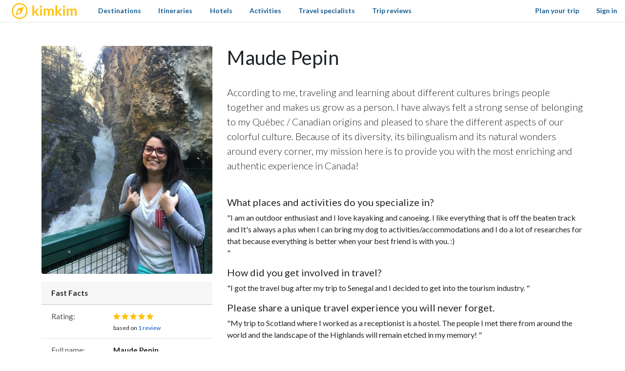

--- FILE ---
content_type: text/javascript
request_url: https://www.kimkim.com/assets/packs/js/vendors~misc-f8e646e510cdfe5fbb6f.chunk.js
body_size: 86385
content:
/*! For license information please see vendors~misc-f8e646e510cdfe5fbb6f.chunk.js.LICENSE.txt */
(window.webpackJsonp=window.webpackJsonp||[]).push([[12],{1290:function(t,e,n){var i,a;(a=function(){"use strict";var t={DAY:864e5,HOUR:36e5,MINUTE:6e4,SECOND:1e3,BASELINE_YEAR:2014,MAX_SCORE:864e6,AMBIGUITIES:{"America/Denver":["America/Mazatlan"],"Europe/London":["Africa/Casablanca"],"America/Chicago":["America/Mexico_City"],"America/Asuncion":["America/Campo_Grande","America/Santiago"],"America/Montevideo":["America/Sao_Paulo","America/Santiago"],"Asia/Beirut":["Asia/Amman","Asia/Jerusalem","Europe/Helsinki","Asia/Damascus","Africa/Cairo","Asia/Gaza","Europe/Minsk"],"Pacific/Auckland":["Pacific/Fiji"],"America/Los_Angeles":["America/Santa_Isabel"],"America/New_York":["America/Havana"],"America/Halifax":["America/Goose_Bay"],"America/Godthab":["America/Miquelon"],"Asia/Dubai":["Asia/Yerevan"],"Asia/Jakarta":["Asia/Krasnoyarsk"],"Asia/Shanghai":["Asia/Irkutsk","Australia/Perth"],"Australia/Sydney":["Australia/Lord_Howe"],"Asia/Tokyo":["Asia/Yakutsk"],"Asia/Dhaka":["Asia/Omsk"],"Asia/Baku":["Asia/Yerevan"],"Australia/Brisbane":["Asia/Vladivostok"],"Pacific/Noumea":["Asia/Vladivostok"],"Pacific/Majuro":["Asia/Kamchatka","Pacific/Fiji"],"Pacific/Tongatapu":["Pacific/Apia"],"Asia/Baghdad":["Europe/Minsk","Europe/Moscow"],"Asia/Karachi":["Asia/Yekaterinburg"],"Africa/Johannesburg":["Asia/Gaza","Africa/Cairo"]}},e=function(t){var e=-t.getTimezoneOffset();return null!==e?e:0},n=function(){var n=e(new Date(t.BASELINE_YEAR,0,2)),i=e(new Date(t.BASELINE_YEAR,5,2)),a=n-i;return a<0?n+",1":a>0?i+",1,s":n+",0"},i=function(t){for(var e=new Date(t,0,1,0,0,1,0).getTime(),n=new Date(t,12,31,23,59,59).getTime(),i=e,a=new Date(i).getTimezoneOffset(),o=null,s=null;i<n-864e5;){var l=new Date(i),c=l.getTimezoneOffset();c!==a&&(c<a&&(o=l),c>a&&(s=l),a=c),i+=864e5}return!(!o||!s)&&{s:r(o).getTime(),e:r(s).getTime()}},r=function e(n,i,a){"undefined"===typeof i&&(i=t.DAY,a=t.HOUR);for(var r=new Date(n.getTime()-i).getTime(),o=n.getTime()+i,s=new Date(r).getTimezoneOffset(),l=r,c=null;l<o-a;){var d=new Date(l);if(d.getTimezoneOffset()!==s){c=d;break}l+=a}return i===t.DAY?e(c,t.HOUR,t.MINUTE):i===t.HOUR?e(c,t.MINUTE,t.SECOND):c},o=function(e){var n=function(){for(var t=[],e=0;e<a.olson.dst_rules.years.length;e++){var n=i(a.olson.dst_rules.years[e]);t.push(n)}return t}(),r=function(t){for(var e=0;e<t.length;e++)if(!1!==t[e])return!0;return!1}(n);return r?function(e,n){for(var i=function(i){for(var a=0,r=0;r<e.length;r++)if(i.rules[r]&&e[r]){if(!(e[r].s>=i.rules[r].s&&e[r].e<=i.rules[r].e)){a="N/A";break}if(a=0,a+=Math.abs(e[r].s-i.rules[r].s),(a+=Math.abs(i.rules[r].e-e[r].e))>t.MAX_SCORE){a="N/A";break}}return a=function(t,e,n,i){if("N/A"!==n)return n;if("Asia/Beirut"===e){if("Africa/Cairo"===i.name&&13983768e5===t[6].s&&14116788e5===t[6].e)return 0;if("Asia/Jerusalem"===i.name&&13959648e5===t[6].s&&14118588e5===t[6].e)return 0}else if("America/Santiago"===e){if("America/Asuncion"===i.name&&14124816e5===t[6].s&&1397358e6===t[6].e)return 0;if("America/Campo_Grande"===i.name&&14136912e5===t[6].s&&13925196e5===t[6].e)return 0}else if("America/Montevideo"===e){if("America/Sao_Paulo"===i.name&&14136876e5===t[6].s&&1392516e6===t[6].e)return 0}else if("Pacific/Auckland"===e&&"Pacific/Fiji"===i.name&&14142456e5===t[6].s&&13961016e5===t[6].e)return 0;return n}(e,n,a,i),a},r={},o=a.olson.dst_rules.zones,s=o.length,l=t.AMBIGUITIES[n],c=0;c<s;c++){var d=o[c],h=i(o[c]);"N/A"!==h&&(r[d.name]=h)}for(var u in r)if(r.hasOwnProperty(u))for(var f=0;f<l.length;f++)if(l[f]===u)return u;return n}(n,e):e};return{determine:function(){var i=function(){var t,e;if("undefined"!==typeof Intl&&"undefined"!==typeof Intl.DateTimeFormat&&"undefined"!==typeof(t=Intl.DateTimeFormat())&&"undefined"!==typeof t.resolvedOptions)return(e=t.resolvedOptions().timeZone)&&(e.indexOf("/")>-1||"UTC"===e)&&0!=e.indexOf("Etc")?e:void 0}();return i||(i=a.olson.timezones[n()],"undefined"!==typeof t.AMBIGUITIES[i]&&(i=o(i))),{name:function(){return i},stdTimezoneOffset:function(){return-n().split(",")[0]},timezoneOffset:function(){return-e(new Date)}}}}}()).olson=a.olson||{},a.olson.timezones={"-720,0":"Etc/GMT+12","-660,0":"Pacific/Pago_Pago","-660,1,s":"Pacific/Apia","-600,1":"America/Adak","-600,0":"Pacific/Honolulu","-570,0":"Pacific/Marquesas","-540,0":"Pacific/Gambier","-540,1":"America/Anchorage","-480,1":"America/Los_Angeles","-480,0":"Pacific/Pitcairn","-420,0":"America/Phoenix","-420,1":"America/Denver","-360,0":"America/Guatemala","-360,1":"America/Chicago","-360,1,s":"Pacific/Easter","-300,0":"America/Bogota","-300,1":"America/New_York","-270,0":"America/Caracas","-240,1":"America/Halifax","-240,0":"America/Santo_Domingo","-240,1,s":"America/Asuncion","-210,1":"America/St_Johns","-180,1":"America/Godthab","-180,0":"America/Argentina/Buenos_Aires","-180,1,s":"America/Montevideo","-120,0":"America/Noronha","-120,1":"America/Noronha","-60,1":"Atlantic/Azores","-60,0":"Atlantic/Cape_Verde","0,0":"UTC","0,1":"Europe/London","60,1":"Europe/Berlin","60,0":"Africa/Lagos","60,1,s":"Africa/Windhoek","120,1":"Asia/Beirut","120,0":"Africa/Johannesburg","180,0":"Asia/Baghdad","180,1":"Europe/Moscow","210,1":"Asia/Tehran","240,0":"Asia/Dubai","240,1":"Asia/Baku","270,0":"Asia/Kabul","300,1":"Asia/Yekaterinburg","300,0":"Asia/Karachi","330,0":"Asia/Kolkata","345,0":"Asia/Kathmandu","360,0":"Asia/Dhaka","360,1":"Asia/Omsk","390,0":"Asia/Rangoon","420,1":"Asia/Krasnoyarsk","420,0":"Asia/Jakarta","480,0":"Asia/Shanghai","480,1":"Asia/Irkutsk","525,0":"Australia/Eucla","525,1,s":"Australia/Eucla","540,1":"Asia/Yakutsk","540,0":"Asia/Tokyo","570,0":"Australia/Darwin","570,1,s":"Australia/Adelaide","600,0":"Australia/Brisbane","600,1":"Asia/Vladivostok","600,1,s":"Australia/Sydney","630,1,s":"Australia/Lord_Howe","660,1":"Asia/Kamchatka","660,0":"Pacific/Noumea","690,0":"Pacific/Norfolk","720,1,s":"Pacific/Auckland","720,0":"Pacific/Majuro","765,1,s":"Pacific/Chatham","780,0":"Pacific/Tongatapu","780,1,s":"Pacific/Apia","840,0":"Pacific/Kiritimati"},a.olson.dst_rules={years:[2008,2009,2010,2011,2012,2013,2014],zones:[{name:"Africa/Cairo",rules:[{e:12199572e5,s:12090744e5},{e:1250802e6,s:1240524e6},{e:12858804e5,s:12840696e5},!1,!1,!1,{e:14116788e5,s:1406844e6}]},{name:"Africa/Casablanca",rules:[{e:12202236e5,s:12122784e5},{e:12508092e5,s:12438144e5},{e:1281222e6,s:12727584e5},{e:13120668e5,s:13017888e5},{e:13489704e5,s:1345428e6},{e:13828392e5,s:13761e8},{e:14142888e5,s:14069448e5}]},{name:"America/Asuncion",rules:[{e:12050316e5,s:12243888e5},{e:12364812e5,s:12558384e5},{e:12709548e5,s:12860784e5},{e:13024044e5,s:1317528e6},{e:1333854e6,s:13495824e5},{e:1364094e6,s:1381032e6},{e:13955436e5,s:14124816e5}]},{name:"America/Campo_Grande",rules:[{e:12032172e5,s:12243888e5},{e:12346668e5,s:12558384e5},{e:12667212e5,s:1287288e6},{e:12981708e5,s:13187376e5},{e:13302252e5,s:1350792e6},{e:136107e7,s:13822416e5},{e:13925196e5,s:14136912e5}]},{name:"America/Goose_Bay",rules:[{e:122559486e4,s:120503526e4},{e:125704446e4,s:123648486e4},{e:128909886e4,s:126853926e4},{e:13205556e5,s:129998886e4},{e:13520052e5,s:13314456e5},{e:13834548e5,s:13628952e5},{e:14149044e5,s:13943448e5}]},{name:"America/Havana",rules:[{e:12249972e5,s:12056436e5},{e:12564468e5,s:12364884e5},{e:12885012e5,s:12685428e5},{e:13211604e5,s:13005972e5},{e:13520052e5,s:13332564e5},{e:13834548e5,s:13628916e5},{e:14149044e5,s:13943412e5}]},{name:"America/Mazatlan",rules:[{e:1225008e6,s:12074724e5},{e:12564576e5,s:1238922e6},{e:1288512e6,s:12703716e5},{e:13199616e5,s:13018212e5},{e:13514112e5,s:13332708e5},{e:13828608e5,s:13653252e5},{e:14143104e5,s:13967748e5}]},{name:"America/Mexico_City",rules:[{e:12250044e5,s:12074688e5},{e:1256454e6,s:12389184e5},{e:12885084e5,s:1270368e6},{e:1319958e6,s:13018176e5},{e:13514076e5,s:13332672e5},{e:13828572e5,s:13653216e5},{e:14143068e5,s:13967712e5}]},{name:"America/Miquelon",rules:[{e:12255984e5,s:12050388e5},{e:1257048e6,s:12364884e5},{e:12891024e5,s:12685428e5},{e:1320552e6,s:12999924e5},{e:13520016e5,s:1331442e6},{e:13834512e5,s:13628916e5},{e:14149008e5,s:13943412e5}]},{name:"America/Santa_Isabel",rules:[{e:12250116e5,s:1207476e6},{e:12564612e5,s:12389256e5},{e:12885156e5,s:12703752e5},{e:13199652e5,s:13018248e5},{e:13514148e5,s:13332744e5},{e:13828644e5,s:13653288e5},{e:1414314e6,s:13967784e5}]},{name:"America/Santiago",rules:[{e:1206846e6,s:1223784e6},{e:1237086e6,s:12552336e5},{e:127035e7,s:12866832e5},{e:13048236e5,s:13138992e5},{e:13356684e5,s:13465584e5},{e:1367118e6,s:13786128e5},{e:13985676e5,s:14100624e5}]},{name:"America/Sao_Paulo",rules:[{e:12032136e5,s:12243852e5},{e:12346632e5,s:12558348e5},{e:12667176e5,s:12872844e5},{e:12981672e5,s:1318734e6},{e:13302216e5,s:13507884e5},{e:13610664e5,s:1382238e6},{e:1392516e6,s:14136876e5}]},{name:"Asia/Amman",rules:[{e:1225404e6,s:12066552e5},{e:12568536e5,s:12381048e5},{e:12883032e5,s:12695544e5},{e:13197528e5,s:13016088e5},!1,!1,{e:14147064e5,s:13959576e5}]},{name:"Asia/Damascus",rules:[{e:12254868e5,s:120726e7},{e:125685e7,s:12381048e5},{e:12882996e5,s:12701592e5},{e:13197492e5,s:13016088e5},{e:13511988e5,s:13330584e5},{e:13826484e5,s:1364508e6},{e:14147028e5,s:13959576e5}]},{name:"Asia/Dubai",rules:[!1,!1,!1,!1,!1,!1,!1]},{name:"Asia/Gaza",rules:[{e:12199572e5,s:12066552e5},{e:12520152e5,s:12381048e5},{e:1281474e6,s:126964086e4},{e:1312146e6,s:130160886e4},{e:13481784e5,s:13330584e5},{e:13802292e5,s:1364508e6},{e:1414098e6,s:13959576e5}]},{name:"Asia/Irkutsk",rules:[{e:12249576e5,s:12068136e5},{e:12564072e5,s:12382632e5},{e:12884616e5,s:12697128e5},!1,!1,!1,!1]},{name:"Asia/Jerusalem",rules:[{e:12231612e5,s:12066624e5},{e:1254006e6,s:1238112e6},{e:1284246e6,s:12695616e5},{e:131751e7,s:1301616e6},{e:13483548e5,s:13330656e5},{e:13828284e5,s:13645152e5},{e:1414278e6,s:13959648e5}]},{name:"Asia/Kamchatka",rules:[{e:12249432e5,s:12067992e5},{e:12563928e5,s:12382488e5},{e:12884508e5,s:12696984e5},!1,!1,!1,!1]},{name:"Asia/Krasnoyarsk",rules:[{e:12249612e5,s:12068172e5},{e:12564108e5,s:12382668e5},{e:12884652e5,s:12697164e5},!1,!1,!1,!1]},{name:"Asia/Omsk",rules:[{e:12249648e5,s:12068208e5},{e:12564144e5,s:12382704e5},{e:12884688e5,s:126972e7},!1,!1,!1,!1]},{name:"Asia/Vladivostok",rules:[{e:12249504e5,s:12068064e5},{e:12564e8,s:1238256e6},{e:12884544e5,s:12697056e5},!1,!1,!1,!1]},{name:"Asia/Yakutsk",rules:[{e:1224954e6,s:120681e7},{e:12564036e5,s:12382596e5},{e:1288458e6,s:12697092e5},!1,!1,!1,!1]},{name:"Asia/Yekaterinburg",rules:[{e:12249684e5,s:12068244e5},{e:1256418e6,s:1238274e6},{e:12884724e5,s:12697236e5},!1,!1,!1,!1]},{name:"Asia/Yerevan",rules:[{e:1224972e6,s:1206828e6},{e:12564216e5,s:12382776e5},{e:1288476e6,s:12697272e5},{e:13199256e5,s:13011768e5},!1,!1,!1]},{name:"Australia/Lord_Howe",rules:[{e:12074076e5,s:12231342e5},{e:12388572e5,s:12545838e5},{e:12703068e5,s:12860334e5},{e:13017564e5,s:1317483e6},{e:1333206e6,s:13495374e5},{e:13652604e5,s:1380987e6},{e:139671e7,s:14124366e5}]},{name:"Australia/Perth",rules:[{e:12068136e5,s:12249576e5},!1,!1,!1,!1,!1,!1]},{name:"Europe/Helsinki",rules:[{e:12249828e5,s:12068388e5},{e:12564324e5,s:12382884e5},{e:12884868e5,s:1269738e6},{e:13199364e5,s:13011876e5},{e:1351386e6,s:13326372e5},{e:13828356e5,s:13646916e5},{e:14142852e5,s:13961412e5}]},{name:"Europe/Minsk",rules:[{e:12249792e5,s:12068352e5},{e:12564288e5,s:12382848e5},{e:12884832e5,s:12697344e5},!1,!1,!1,!1]},{name:"Europe/Moscow",rules:[{e:12249756e5,s:12068316e5},{e:12564252e5,s:12382812e5},{e:12884796e5,s:12697308e5},!1,!1,!1,!1]},{name:"Pacific/Apia",rules:[!1,!1,!1,{e:13017528e5,s:13168728e5},{e:13332024e5,s:13489272e5},{e:13652568e5,s:13803768e5},{e:13967064e5,s:14118264e5}]},{name:"Pacific/Fiji",rules:[!1,!1,{e:12696984e5,s:12878424e5},{e:13271544e5,s:1319292e6},{e:1358604e6,s:13507416e5},{e:139005e7,s:1382796e6},{e:14215032e5,s:14148504e5}]},{name:"Europe/London",rules:[{e:12249828e5,s:12068388e5},{e:12564324e5,s:12382884e5},{e:12884868e5,s:1269738e6},{e:13199364e5,s:13011876e5},{e:1351386e6,s:13326372e5},{e:13828356e5,s:13646916e5},{e:14142852e5,s:13961412e5}]}]},"undefined"!==typeof t.exports?t.exports=a:null!==n(1299)&&null!=n(1300)?void 0===(i=function(){return a}.apply(e,[]))||(t.exports=i):window.jstz=a},1291:function(t,e,n){var i,a,r;a=[],void 0===(r="function"===typeof(i=function(){"use strict";if("undefined"===typeof window||void 0===window.navigator||void 0===window.navigator.userAgent)return!1;let t="2.3.1",e=window,n=e.navigator,i=n.userAgent,a=!1,r=function(){let t=void 0!==e.chrome,a=void 0!==e.safari||void 0!==n.vendor&&/Apple/.test(n.vendor)&&/Safari/.test(i),r=void 0!==e.Mozilla||/irefox/.test(i);return t||a||r},o=function(t){var e=null;try{e=new ActiveXObject(t)}catch(n){e=null}return!!e},s=function(){return"ActiveXObject"in e&&(o("AcroPDF.PDF")||o("PDF.PdfCtrl"))},l=function(){if(void 0!==n.platform&&"MacIntel"===n.platform&&void 0!==n.maxTouchPoints&&n.maxTouchPoints>1||/Mobi|Tablet|Android|iPad|iPhone/.test(i))return!1;let t="boolean"===typeof n.pdfViewerEnabled;return!(t&&!n.pdfViewerEnabled)&&(t&&n.pdfViewerEnabled||r()||s())}(),c=function(t){let e,n="",i=[],a="";if((t.comment||t.viewrect||t.highlight)&&(t.page||(t.page=1,d("The comment, viewrect, and highlight parameters require a page parameter, but none was specified. Defaulting to page 1."))),t.page&&(i.push("page="+encodeURIComponent(t.page)),delete t.page),t.fdf&&(a=t.fdf,delete t.fdf),t){for(e in t)t.hasOwnProperty(e)&&i.push(encodeURIComponent(e)+"="+encodeURIComponent(t[e]));a&&i.push("fdf="+encodeURIComponent(a)),n=i.join("&"),n&&(n="#"+n)}return n},d=function(t){return a||console.log("[PDFObject]",t),!1},h=function(t){for(;t.firstChild;)t.removeChild(t.firstChild)},u=function(t){let n=document.body;return"string"===typeof t?n=document.querySelector(t):void 0!==e.jQuery&&t instanceof jQuery&&t.length?n=t.get(0):void 0!==t.nodeType&&1===t.nodeType&&(n=t),n},f=function(t,e,n,i){if(window.Blob&&window.URL&&window.URL.createObjectURL){var a=new XMLHttpRequest;a.open("GET",t,!0),a.responseType="blob",a.onload=function(){if(200===a.status){var t=a.response,r=document.createElement("a");r.innerText="Download PDF",r.href=URL.createObjectURL(t),r.setAttribute("download",e),n.innerHTML=i.replace(/\[pdflink\]/g,r.outerHTML)}},a.send()}},p=function(t,e,n,i,a,r,o,s,l,c,d){h(e);let u=n;if("pdfjs"===t){let t=-1!==d.indexOf("?")?"&":"?";u=d+t+"file="+encodeURIComponent(n)+i}else u+=i;let f=document.createElement("iframe");if(f.className="pdfobject",f.type="application/pdf",f.title=s,f.src=u,f.allow="fullscreen",f.frameborder="0",o&&(f.id=o),!l){let t="border: none;";e!==document.body?t+="width: "+a+"; height: "+r+";":t+="position: absolute; top: 0; right: 0; bottom: 0; left: 0; width: 100%; height: 100%;",f.style.cssText=t}let p=["className","type","title","src","style","id","allow","frameborder"];return c&&c.key&&-1===p.indexOf(c.key)&&f.setAttribute(c.key,"undefined"!==typeof c.value?c.value:""),e.classList.add("pdfobject-container"),e.appendChild(f),e.getElementsByTagName("iframe")[0]},g=function(t,e,n){let i=e||!1,r=n||{};a="boolean"===typeof r.suppressConsole&&r.suppressConsole;let o="string"===typeof r.id?r.id:"",s=r.page||!1,h=r.pdfOpenParams||{},g="string"!==typeof r.fallbackLink&&"boolean"!==typeof r.fallbackLink||r.fallbackLink,m=r.width||"100%",v=r.height||"100%",b=r.title||"Embedded PDF",y="boolean"===typeof r.forcePDFJS&&r.forcePDFJS,x="boolean"===typeof r.omitInlineStyles&&r.omitInlineStyles,_=r.PDFJS_URL||!1,w=u(i),k="",D=r.customAttribute||{},M=r.fallbackFileNameForBase64,S="<p>This browser does not support inline PDFs. Please download the PDF to view it: [pdflink]</p>";if("string"!==typeof t)return d("URL is not valid");if(!w)return d("Target element cannot be determined");if(s&&(h.page=s),k=c(h),y&&_)return p("pdfjs",w,t,k,m,v,o,b,x,D,_);if(l)return p("iframe",w,t,k,m,v,o,b,x,D);if(_)return p("pdfjs",w,t,k,m,v,o,b,x,D,_);if(g)if("string"===typeof g)w.innerHTML=g.replace(/\[url\]/g,t);else{const e=t.match(/data:application\/pdf;(?:.*filename=([^;]+);)?.*base64,/i);if(e)M=M||e[1]||"file.pdf",f(t,M,w,S);else{let e="<a href='"+t+"'>Download PDF</a>";w.innerHTML=S.replace(/\[pdflink\]/g,e)}}return d("This browser does not support embedded PDFs")};return{embed:function(t,e,n){return g(t,e,n)},pdfobjectversion:t,supportsPDFs:l}})?i.apply(e,a):i)||(t.exports=r)},1292:function(t,e,n){t.exports=function(){"use strict";function t(t,e){var n=Object.keys(t);if(Object.getOwnPropertySymbols){var i=Object.getOwnPropertySymbols(t);e&&(i=i.filter(function(e){return Object.getOwnPropertyDescriptor(t,e).enumerable})),n.push.apply(n,i)}return n}function e(e){for(var n=1;n<arguments.length;n++){var a=null!=arguments[n]?arguments[n]:{};n%2?t(Object(a),!0).forEach(function(t){i(e,t,a[t])}):Object.getOwnPropertyDescriptors?Object.defineProperties(e,Object.getOwnPropertyDescriptors(a)):t(Object(a)).forEach(function(t){Object.defineProperty(e,t,Object.getOwnPropertyDescriptor(a,t))})}return e}function n(t){return n="function"===typeof Symbol&&"symbol"===typeof Symbol.iterator?function(t){return typeof t}:function(t){return t&&"function"===typeof Symbol&&t.constructor===Symbol&&t!==Symbol.prototype?"symbol":typeof t},n(t)}function i(t,e,n){return e in t?Object.defineProperty(t,e,{value:n,enumerable:!0,configurable:!0,writable:!0}):t[e]=n,t}function a(){return a=Object.assign||function(t){for(var e=1;e<arguments.length;e++){var n=arguments[e];for(var i in n)Object.prototype.hasOwnProperty.call(n,i)&&(t[i]=n[i])}return t},a.apply(this,arguments)}function r(t,e){if(null==t)return{};var n,i,a={},r=Object.keys(t);for(i=0;i<r.length;i++)n=r[i],e.indexOf(n)>=0||(a[n]=t[n]);return a}function o(t,e){if(null==t)return{};var n,i,a=r(t,e);if(Object.getOwnPropertySymbols){var o=Object.getOwnPropertySymbols(t);for(i=0;i<o.length;i++)n=o[i],e.indexOf(n)>=0||Object.prototype.propertyIsEnumerable.call(t,n)&&(a[n]=t[n])}return a}function s(t){return l(t)||c(t)||d(t)||u()}function l(t){if(Array.isArray(t))return h(t)}function c(t){if("undefined"!==typeof Symbol&&null!=t[Symbol.iterator]||null!=t["@@iterator"])return Array.from(t)}function d(t,e){if(t){if("string"===typeof t)return h(t,e);var n=Object.prototype.toString.call(t).slice(8,-1);return"Object"===n&&t.constructor&&(n=t.constructor.name),"Map"===n||"Set"===n?Array.from(t):"Arguments"===n||/^(?:Ui|I)nt(?:8|16|32)(?:Clamped)?Array$/.test(n)?h(t,e):void 0}}function h(t,e){(null==e||e>t.length)&&(e=t.length);for(var n=0,i=new Array(e);n<e;n++)i[n]=t[n];return i}function u(){throw new TypeError("Invalid attempt to spread non-iterable instance.\nIn order to be iterable, non-array objects must have a [Symbol.iterator]() method.")}var f="1.15.6";function p(t){if("undefined"!==typeof window&&window.navigator)return!!navigator.userAgent.match(t)}var g=p(/(?:Trident.*rv[ :]?11\.|msie|iemobile|Windows Phone)/i),m=p(/Edge/i),v=p(/firefox/i),b=p(/safari/i)&&!p(/chrome/i)&&!p(/android/i),y=p(/iP(ad|od|hone)/i),x=p(/chrome/i)&&p(/android/i),_={capture:!1,passive:!1};function w(t,e,n){t.addEventListener(e,n,!g&&_)}function k(t,e,n){t.removeEventListener(e,n,!g&&_)}function D(t,e){if(e){if(">"===e[0]&&(e=e.substring(1)),t)try{if(t.matches)return t.matches(e);if(t.msMatchesSelector)return t.msMatchesSelector(e);if(t.webkitMatchesSelector)return t.webkitMatchesSelector(e)}catch(n){return!1}return!1}}function M(t){return t.host&&t!==document&&t.host.nodeType?t.host:t.parentNode}function S(t,e,n,i){if(t){n=n||document;do{if(null!=e&&(">"===e[0]?t.parentNode===n&&D(t,e):D(t,e))||i&&t===n)return t;if(t===n)break}while(t=M(t))}return null}var C,A=/\s+/g;function P(t,e,n){if(t&&e)if(t.classList)t.classList[n?"add":"remove"](e);else{var i=(" "+t.className+" ").replace(A," ").replace(" "+e+" "," ");t.className=(i+(n?" "+e:"")).replace(A," ")}}function T(t,e,n){var i=t&&t.style;if(i){if(void 0===n)return document.defaultView&&document.defaultView.getComputedStyle?n=document.defaultView.getComputedStyle(t,""):t.currentStyle&&(n=t.currentStyle),void 0===e?n:n[e];e in i||-1!==e.indexOf("webkit")||(e="-webkit-"+e),i[e]=n+("string"===typeof n?"":"px")}}function O(t,e){var n="";if("string"===typeof t)n=t;else do{var i=T(t,"transform");i&&"none"!==i&&(n=i+" "+n)}while(!e&&(t=t.parentNode));var a=window.DOMMatrix||window.WebKitCSSMatrix||window.CSSMatrix||window.MSCSSMatrix;return a&&new a(n)}function I(t,e,n){if(t){var i=t.getElementsByTagName(e),a=0,r=i.length;if(n)for(;a<r;a++)n(i[a],a);return i}return[]}function E(){var t=document.scrollingElement;return t||document.documentElement}function Y(t,e,n,i,a){if(t.getBoundingClientRect||t===window){var r,o,s,l,c,d,h;if(t!==window&&t.parentNode&&t!==E()?(o=(r=t.getBoundingClientRect()).top,s=r.left,l=r.bottom,c=r.right,d=r.height,h=r.width):(o=0,s=0,l=window.innerHeight,c=window.innerWidth,d=window.innerHeight,h=window.innerWidth),(e||n)&&t!==window&&(a=a||t.parentNode,!g))do{if(a&&a.getBoundingClientRect&&("none"!==T(a,"transform")||n&&"static"!==T(a,"position"))){var u=a.getBoundingClientRect();o-=u.top+parseInt(T(a,"border-top-width")),s-=u.left+parseInt(T(a,"border-left-width")),l=o+r.height,c=s+r.width;break}}while(a=a.parentNode);if(i&&t!==window){var f=O(a||t),p=f&&f.a,m=f&&f.d;f&&(l=(o/=m)+(d/=m),c=(s/=p)+(h/=p))}return{top:o,left:s,bottom:l,right:c,width:h,height:d}}}function L(t,e,n){for(var i=B(t,!0),a=Y(t)[e];i;){var r=Y(i)[n];if(!("top"===n||"left"===n?a>=r:a<=r))return i;if(i===E())break;i=B(i,!1)}return!1}function F(t,e,n,i){for(var a=0,r=0,o=t.children;r<o.length;){if("none"!==o[r].style.display&&o[r]!==te.ghost&&(i||o[r]!==te.dragged)&&S(o[r],n.draggable,t,!1)){if(a===e)return o[r];a++}r++}return null}function N(t,e){for(var n=t.lastElementChild;n&&(n===te.ghost||"none"===T(n,"display")||e&&!D(n,e));)n=n.previousElementSibling;return n||null}function R(t,e){var n=0;if(!t||!t.parentNode)return-1;for(;t=t.previousElementSibling;)"TEMPLATE"===t.nodeName.toUpperCase()||t===te.clone||e&&!D(t,e)||n++;return n}function W(t){var e=0,n=0,i=E();if(t)do{var a=O(t),r=a.a,o=a.d;e+=t.scrollLeft*r,n+=t.scrollTop*o}while(t!==i&&(t=t.parentNode));return[e,n]}function z(t,e){for(var n in t)if(t.hasOwnProperty(n))for(var i in e)if(e.hasOwnProperty(i)&&e[i]===t[n][i])return Number(n);return-1}function B(t,e){if(!t||!t.getBoundingClientRect)return E();var n=t,i=!1;do{if(n.clientWidth<n.scrollWidth||n.clientHeight<n.scrollHeight){var a=T(n);if(n.clientWidth<n.scrollWidth&&("auto"==a.overflowX||"scroll"==a.overflowX)||n.clientHeight<n.scrollHeight&&("auto"==a.overflowY||"scroll"==a.overflowY)){if(!n.getBoundingClientRect||n===document.body)return E();if(i||e)return n;i=!0}}}while(n=n.parentNode);return E()}function V(t,e){if(t&&e)for(var n in e)e.hasOwnProperty(n)&&(t[n]=e[n]);return t}function H(t,e){return Math.round(t.top)===Math.round(e.top)&&Math.round(t.left)===Math.round(e.left)&&Math.round(t.height)===Math.round(e.height)&&Math.round(t.width)===Math.round(e.width)}function j(t,e){return function(){if(!C){var n=arguments,i=this;1===n.length?t.call(i,n[0]):t.apply(i,n),C=setTimeout(function(){C=void 0},e)}}}function U(){clearTimeout(C),C=void 0}function G(t,e,n){t.scrollLeft+=e,t.scrollTop+=n}function q(t){var e=window.Polymer,n=window.jQuery||window.Zepto;return e&&e.dom?e.dom(t).cloneNode(!0):n?n(t).clone(!0)[0]:t.cloneNode(!0)}function X(t,e){T(t,"position","absolute"),T(t,"top",e.top),T(t,"left",e.left),T(t,"width",e.width),T(t,"height",e.height)}function K(t){T(t,"position",""),T(t,"top",""),T(t,"left",""),T(t,"width",""),T(t,"height","")}function Z(t,e,n){var i={};return Array.from(t.children).forEach(function(a){var r,o,s,l;if(S(a,e.draggable,t,!1)&&!a.animated&&a!==n){var c=Y(a);i.left=Math.min(null!==(r=i.left)&&void 0!==r?r:1/0,c.left),i.top=Math.min(null!==(o=i.top)&&void 0!==o?o:1/0,c.top),i.right=Math.max(null!==(s=i.right)&&void 0!==s?s:-1/0,c.right),i.bottom=Math.max(null!==(l=i.bottom)&&void 0!==l?l:-1/0,c.bottom)}}),i.width=i.right-i.left,i.height=i.bottom-i.top,i.x=i.left,i.y=i.top,i}var $="Sortable"+(new Date).getTime();function J(){var t,n=[];return{captureAnimationState:function(){n=[],this.options.animation&&[].slice.call(this.el.children).forEach(function(t){if("none"!==T(t,"display")&&t!==te.ghost){n.push({target:t,rect:Y(t)});var i=e({},n[n.length-1].rect);if(t.thisAnimationDuration){var a=O(t,!0);a&&(i.top-=a.f,i.left-=a.e)}t.fromRect=i}})},addAnimationState:function(t){n.push(t)},removeAnimationState:function(t){n.splice(z(n,{target:t}),1)},animateAll:function(e){var i=this;if(!this.options.animation)return clearTimeout(t),void("function"===typeof e&&e());var a=!1,r=0;n.forEach(function(t){var e=0,n=t.target,o=n.fromRect,s=Y(n),l=n.prevFromRect,c=n.prevToRect,d=t.rect,h=O(n,!0);h&&(s.top-=h.f,s.left-=h.e),n.toRect=s,n.thisAnimationDuration&&H(l,s)&&!H(o,s)&&(d.top-s.top)/(d.left-s.left)===(o.top-s.top)/(o.left-s.left)&&(e=tt(d,l,c,i.options)),H(s,o)||(n.prevFromRect=o,n.prevToRect=s,e||(e=i.options.animation),i.animate(n,d,s,e)),e&&(a=!0,r=Math.max(r,e),clearTimeout(n.animationResetTimer),n.animationResetTimer=setTimeout(function(){n.animationTime=0,n.prevFromRect=null,n.fromRect=null,n.prevToRect=null,n.thisAnimationDuration=null},e),n.thisAnimationDuration=e)}),clearTimeout(t),a?t=setTimeout(function(){"function"===typeof e&&e()},r):"function"===typeof e&&e(),n=[]},animate:function(t,e,n,i){if(i){T(t,"transition",""),T(t,"transform","");var a=O(this.el),r=a&&a.a,o=a&&a.d,s=(e.left-n.left)/(r||1),l=(e.top-n.top)/(o||1);t.animatingX=!!s,t.animatingY=!!l,T(t,"transform","translate3d("+s+"px,"+l+"px,0)"),this.forRepaintDummy=Q(t),T(t,"transition","transform "+i+"ms"+(this.options.easing?" "+this.options.easing:"")),T(t,"transform","translate3d(0,0,0)"),"number"===typeof t.animated&&clearTimeout(t.animated),t.animated=setTimeout(function(){T(t,"transition",""),T(t,"transform",""),t.animated=!1,t.animatingX=!1,t.animatingY=!1},i)}}}}function Q(t){return t.offsetWidth}function tt(t,e,n,i){return Math.sqrt(Math.pow(e.top-t.top,2)+Math.pow(e.left-t.left,2))/Math.sqrt(Math.pow(e.top-n.top,2)+Math.pow(e.left-n.left,2))*i.animation}var et=[],nt={initializeByDefault:!0},it={mount:function(t){for(var e in nt)nt.hasOwnProperty(e)&&!(e in t)&&(t[e]=nt[e]);et.forEach(function(e){if(e.pluginName===t.pluginName)throw"Sortable: Cannot mount plugin ".concat(t.pluginName," more than once")}),et.push(t)},pluginEvent:function(t,n,i){var a=this;this.eventCanceled=!1,i.cancel=function(){a.eventCanceled=!0};var r=t+"Global";et.forEach(function(a){n[a.pluginName]&&(n[a.pluginName][r]&&n[a.pluginName][r](e({sortable:n},i)),n.options[a.pluginName]&&n[a.pluginName][t]&&n[a.pluginName][t](e({sortable:n},i)))})},initializePlugins:function(t,e,n,i){for(var r in et.forEach(function(i){var r=i.pluginName;if(t.options[r]||i.initializeByDefault){var o=new i(t,e,t.options);o.sortable=t,o.options=t.options,t[r]=o,a(n,o.defaults)}}),t.options)if(t.options.hasOwnProperty(r)){var o=this.modifyOption(t,r,t.options[r]);"undefined"!==typeof o&&(t.options[r]=o)}},getEventProperties:function(t,e){var n={};return et.forEach(function(i){"function"===typeof i.eventProperties&&a(n,i.eventProperties.call(e[i.pluginName],t))}),n},modifyOption:function(t,e,n){var i;return et.forEach(function(a){t[a.pluginName]&&a.optionListeners&&"function"===typeof a.optionListeners[e]&&(i=a.optionListeners[e].call(t[a.pluginName],n))}),i}};function at(t){var n=t.sortable,i=t.rootEl,a=t.name,r=t.targetEl,o=t.cloneEl,s=t.toEl,l=t.fromEl,c=t.oldIndex,d=t.newIndex,h=t.oldDraggableIndex,u=t.newDraggableIndex,f=t.originalEvent,p=t.putSortable,v=t.extraEventProperties;if(n=n||i&&i[$]){var b,y=n.options,x="on"+a.charAt(0).toUpperCase()+a.substr(1);!window.CustomEvent||g||m?(b=document.createEvent("Event")).initEvent(a,!0,!0):b=new CustomEvent(a,{bubbles:!0,cancelable:!0}),b.to=s||i,b.from=l||i,b.item=r||i,b.clone=o,b.oldIndex=c,b.newIndex=d,b.oldDraggableIndex=h,b.newDraggableIndex=u,b.originalEvent=f,b.pullMode=p?p.lastPutMode:void 0;var _=e(e({},v),it.getEventProperties(a,n));for(var w in _)b[w]=_[w];i&&i.dispatchEvent(b),y[x]&&y[x].call(n,b)}}var rt=["evt"],ot=function(t,n){var i=arguments.length>2&&void 0!==arguments[2]?arguments[2]:{},a=i.evt,r=o(i,rt);it.pluginEvent.bind(te)(t,n,e({dragEl:lt,parentEl:ct,ghostEl:dt,rootEl:ht,nextEl:ut,lastDownEl:ft,cloneEl:pt,cloneHidden:gt,dragStarted:At,putSortable:_t,activeSortable:te.active,originalEvent:a,oldIndex:mt,oldDraggableIndex:bt,newIndex:vt,newDraggableIndex:yt,hideGhostForTarget:Zt,unhideGhostForTarget:$t,cloneNowHidden:function(){gt=!0},cloneNowShown:function(){gt=!1},dispatchSortableEvent:function(t){st({sortable:n,name:t,originalEvent:a})}},r))};function st(t){at(e({putSortable:_t,cloneEl:pt,targetEl:lt,rootEl:ht,oldIndex:mt,oldDraggableIndex:bt,newIndex:vt,newDraggableIndex:yt},t))}var lt,ct,dt,ht,ut,ft,pt,gt,mt,vt,bt,yt,xt,_t,wt,kt,Dt,Mt,St,Ct,At,Pt,Tt,Ot,It,Et=!1,Yt=!1,Lt=[],Ft=!1,Nt=!1,Rt=[],Wt=!1,zt=[],Bt="undefined"!==typeof document,Vt=y,Ht=m||g?"cssFloat":"float",jt=Bt&&!x&&!y&&"draggable"in document.createElement("div"),Ut=function(){if(Bt){if(g)return!1;var t=document.createElement("x");return t.style.cssText="pointer-events:auto","auto"===t.style.pointerEvents}}(),Gt=function(t,e){var n=T(t),i=parseInt(n.width)-parseInt(n.paddingLeft)-parseInt(n.paddingRight)-parseInt(n.borderLeftWidth)-parseInt(n.borderRightWidth),a=F(t,0,e),r=F(t,1,e),o=a&&T(a),s=r&&T(r),l=o&&parseInt(o.marginLeft)+parseInt(o.marginRight)+Y(a).width,c=s&&parseInt(s.marginLeft)+parseInt(s.marginRight)+Y(r).width;if("flex"===n.display)return"column"===n.flexDirection||"column-reverse"===n.flexDirection?"vertical":"horizontal";if("grid"===n.display)return n.gridTemplateColumns.split(" ").length<=1?"vertical":"horizontal";if(a&&o.float&&"none"!==o.float){var d="left"===o.float?"left":"right";return!r||"both"!==s.clear&&s.clear!==d?"horizontal":"vertical"}return a&&("block"===o.display||"flex"===o.display||"table"===o.display||"grid"===o.display||l>=i&&"none"===n[Ht]||r&&"none"===n[Ht]&&l+c>i)?"vertical":"horizontal"},qt=function(t,e,n){var i=n?t.left:t.top,a=n?t.right:t.bottom,r=n?t.width:t.height,o=n?e.left:e.top,s=n?e.right:e.bottom,l=n?e.width:e.height;return i===o||a===s||i+r/2===o+l/2},Xt=function(t,e){var n;return Lt.some(function(i){var a=i[$].options.emptyInsertThreshold;if(a&&!N(i)){var r=Y(i),o=t>=r.left-a&&t<=r.right+a,s=e>=r.top-a&&e<=r.bottom+a;return o&&s?n=i:void 0}}),n},Kt=function(t){function e(t,n){return function(i,a,r,o){var s=i.options.group.name&&a.options.group.name&&i.options.group.name===a.options.group.name;if(null==t&&(n||s))return!0;if(null==t||!1===t)return!1;if(n&&"clone"===t)return t;if("function"===typeof t)return e(t(i,a,r,o),n)(i,a,r,o);var l=(n?i:a).options.group.name;return!0===t||"string"===typeof t&&t===l||t.join&&t.indexOf(l)>-1}}var i={},a=t.group;a&&"object"==n(a)||(a={name:a}),i.name=a.name,i.checkPull=e(a.pull,!0),i.checkPut=e(a.put),i.revertClone=a.revertClone,t.group=i},Zt=function(){!Ut&&dt&&T(dt,"display","none")},$t=function(){!Ut&&dt&&T(dt,"display","")};Bt&&!x&&document.addEventListener("click",function(t){if(Yt)return t.preventDefault(),t.stopPropagation&&t.stopPropagation(),t.stopImmediatePropagation&&t.stopImmediatePropagation(),Yt=!1,!1},!0);var Jt=function(t){if(lt){t=t.touches?t.touches[0]:t;var e=Xt(t.clientX,t.clientY);if(e){var n={};for(var i in t)t.hasOwnProperty(i)&&(n[i]=t[i]);n.target=n.rootEl=e,n.preventDefault=void 0,n.stopPropagation=void 0,e[$]._onDragOver(n)}}},Qt=function(t){lt&&lt.parentNode[$]._isOutsideThisEl(t.target)};function te(t,e){if(!t||!t.nodeType||1!==t.nodeType)throw"Sortable: `el` must be an HTMLElement, not ".concat({}.toString.call(t));this.el=t,this.options=e=a({},e),t[$]=this;var n={group:null,sort:!0,disabled:!1,store:null,handle:null,draggable:/^[uo]l$/i.test(t.nodeName)?">li":">*",swapThreshold:1,invertSwap:!1,invertedSwapThreshold:null,removeCloneOnHide:!0,direction:function(){return Gt(t,this.options)},ghostClass:"sortable-ghost",chosenClass:"sortable-chosen",dragClass:"sortable-drag",ignore:"a, img",filter:null,preventOnFilter:!0,animation:0,easing:null,setData:function(t,e){t.setData("Text",e.textContent)},dropBubble:!1,dragoverBubble:!1,dataIdAttr:"data-id",delay:0,delayOnTouchOnly:!1,touchStartThreshold:(Number.parseInt?Number:window).parseInt(window.devicePixelRatio,10)||1,forceFallback:!1,fallbackClass:"sortable-fallback",fallbackOnBody:!1,fallbackTolerance:0,fallbackOffset:{x:0,y:0},supportPointer:!1!==te.supportPointer&&"PointerEvent"in window&&(!b||y),emptyInsertThreshold:5};for(var i in it.initializePlugins(this,t,n),n)!(i in e)&&(e[i]=n[i]);for(var r in Kt(e),this)"_"===r.charAt(0)&&"function"===typeof this[r]&&(this[r]=this[r].bind(this));this.nativeDraggable=!e.forceFallback&&jt,this.nativeDraggable&&(this.options.touchStartThreshold=1),e.supportPointer?w(t,"pointerdown",this._onTapStart):(w(t,"mousedown",this._onTapStart),w(t,"touchstart",this._onTapStart)),this.nativeDraggable&&(w(t,"dragover",this),w(t,"dragenter",this)),Lt.push(this.el),e.store&&e.store.get&&this.sort(e.store.get(this)||[]),a(this,J())}function ee(t){t.dataTransfer&&(t.dataTransfer.dropEffect="move"),t.cancelable&&t.preventDefault()}function ne(t,e,n,i,a,r,o,s){var l,c,d=t[$],h=d.options.onMove;return!window.CustomEvent||g||m?(l=document.createEvent("Event")).initEvent("move",!0,!0):l=new CustomEvent("move",{bubbles:!0,cancelable:!0}),l.to=e,l.from=t,l.dragged=n,l.draggedRect=i,l.related=a||e,l.relatedRect=r||Y(e),l.willInsertAfter=s,l.originalEvent=o,t.dispatchEvent(l),h&&(c=h.call(d,l,o)),c}function ie(t){t.draggable=!1}function ae(){Wt=!1}function re(t,e,n){var i=Y(F(n.el,0,n.options,!0)),a=Z(n.el,n.options,dt),r=10;return e?t.clientX<a.left-r||t.clientY<i.top&&t.clientX<i.right:t.clientY<a.top-r||t.clientY<i.bottom&&t.clientX<i.left}function oe(t,e,n){var i=Y(N(n.el,n.options.draggable)),a=Z(n.el,n.options,dt),r=10;return e?t.clientX>a.right+r||t.clientY>i.bottom&&t.clientX>i.left:t.clientY>a.bottom+r||t.clientX>i.right&&t.clientY>i.top}function se(t,e,n,i,a,r,o,s){var l=i?t.clientY:t.clientX,c=i?n.height:n.width,d=i?n.top:n.left,h=i?n.bottom:n.right,u=!1;if(!o)if(s&&Ot<c*a){if(!Ft&&(1===Tt?l>d+c*r/2:l<h-c*r/2)&&(Ft=!0),Ft)u=!0;else if(1===Tt?l<d+Ot:l>h-Ot)return-Tt}else if(l>d+c*(1-a)/2&&l<h-c*(1-a)/2)return le(e);return(u=u||o)&&(l<d+c*r/2||l>h-c*r/2)?l>d+c/2?1:-1:0}function le(t){return R(lt)<R(t)?1:-1}function ce(t){for(var e=t.tagName+t.className+t.src+t.href+t.textContent,n=e.length,i=0;n--;)i+=e.charCodeAt(n);return i.toString(36)}function de(t){zt.length=0;for(var e=t.getElementsByTagName("input"),n=e.length;n--;){var i=e[n];i.checked&&zt.push(i)}}function he(t){return setTimeout(t,0)}function ue(t){return clearTimeout(t)}te.prototype={constructor:te,_isOutsideThisEl:function(t){this.el.contains(t)||t===this.el||(Pt=null)},_getDirection:function(t,e){return"function"===typeof this.options.direction?this.options.direction.call(this,t,e,lt):this.options.direction},_onTapStart:function(t){if(t.cancelable){var e=this,n=this.el,i=this.options,a=i.preventOnFilter,r=t.type,o=t.touches&&t.touches[0]||t.pointerType&&"touch"===t.pointerType&&t,s=(o||t).target,l=t.target.shadowRoot&&(t.path&&t.path[0]||t.composedPath&&t.composedPath()[0])||s,c=i.filter;if(de(n),!lt&&!(/mousedown|pointerdown/.test(r)&&0!==t.button||i.disabled)&&!l.isContentEditable&&(this.nativeDraggable||!b||!s||"SELECT"!==s.tagName.toUpperCase())&&(!(s=S(s,i.draggable,n,!1))||!s.animated)&&ft!==s){if(mt=R(s),bt=R(s,i.draggable),"function"===typeof c){if(c.call(this,t,s,this))return st({sortable:e,rootEl:l,name:"filter",targetEl:s,toEl:n,fromEl:n}),ot("filter",e,{evt:t}),void(a&&t.preventDefault())}else if(c&&(c=c.split(",").some(function(i){if(i=S(l,i.trim(),n,!1))return st({sortable:e,rootEl:i,name:"filter",targetEl:s,fromEl:n,toEl:n}),ot("filter",e,{evt:t}),!0})))return void(a&&t.preventDefault());i.handle&&!S(l,i.handle,n,!1)||this._prepareDragStart(t,o,s)}}},_prepareDragStart:function(t,e,n){var i,a=this,r=a.el,o=a.options,s=r.ownerDocument;if(n&&!lt&&n.parentNode===r){var l=Y(n);if(ht=r,ct=(lt=n).parentNode,ut=lt.nextSibling,ft=n,xt=o.group,te.dragged=lt,wt={target:lt,clientX:(e||t).clientX,clientY:(e||t).clientY},St=wt.clientX-l.left,Ct=wt.clientY-l.top,this._lastX=(e||t).clientX,this._lastY=(e||t).clientY,lt.style["will-change"]="all",i=function(){ot("delayEnded",a,{evt:t}),te.eventCanceled?a._onDrop():(a._disableDelayedDragEvents(),!v&&a.nativeDraggable&&(lt.draggable=!0),a._triggerDragStart(t,e),st({sortable:a,name:"choose",originalEvent:t}),P(lt,o.chosenClass,!0))},o.ignore.split(",").forEach(function(t){I(lt,t.trim(),ie)}),w(s,"dragover",Jt),w(s,"mousemove",Jt),w(s,"touchmove",Jt),o.supportPointer?(w(s,"pointerup",a._onDrop),!this.nativeDraggable&&w(s,"pointercancel",a._onDrop)):(w(s,"mouseup",a._onDrop),w(s,"touchend",a._onDrop),w(s,"touchcancel",a._onDrop)),v&&this.nativeDraggable&&(this.options.touchStartThreshold=4,lt.draggable=!0),ot("delayStart",this,{evt:t}),!o.delay||o.delayOnTouchOnly&&!e||this.nativeDraggable&&(m||g))i();else{if(te.eventCanceled)return void this._onDrop();o.supportPointer?(w(s,"pointerup",a._disableDelayedDrag),w(s,"pointercancel",a._disableDelayedDrag)):(w(s,"mouseup",a._disableDelayedDrag),w(s,"touchend",a._disableDelayedDrag),w(s,"touchcancel",a._disableDelayedDrag)),w(s,"mousemove",a._delayedDragTouchMoveHandler),w(s,"touchmove",a._delayedDragTouchMoveHandler),o.supportPointer&&w(s,"pointermove",a._delayedDragTouchMoveHandler),a._dragStartTimer=setTimeout(i,o.delay)}}},_delayedDragTouchMoveHandler:function(t){var e=t.touches?t.touches[0]:t;Math.max(Math.abs(e.clientX-this._lastX),Math.abs(e.clientY-this._lastY))>=Math.floor(this.options.touchStartThreshold/(this.nativeDraggable&&window.devicePixelRatio||1))&&this._disableDelayedDrag()},_disableDelayedDrag:function(){lt&&ie(lt),clearTimeout(this._dragStartTimer),this._disableDelayedDragEvents()},_disableDelayedDragEvents:function(){var t=this.el.ownerDocument;k(t,"mouseup",this._disableDelayedDrag),k(t,"touchend",this._disableDelayedDrag),k(t,"touchcancel",this._disableDelayedDrag),k(t,"pointerup",this._disableDelayedDrag),k(t,"pointercancel",this._disableDelayedDrag),k(t,"mousemove",this._delayedDragTouchMoveHandler),k(t,"touchmove",this._delayedDragTouchMoveHandler),k(t,"pointermove",this._delayedDragTouchMoveHandler)},_triggerDragStart:function(t,e){e=e||"touch"==t.pointerType&&t,!this.nativeDraggable||e?this.options.supportPointer?w(document,"pointermove",this._onTouchMove):w(document,e?"touchmove":"mousemove",this._onTouchMove):(w(lt,"dragend",this),w(ht,"dragstart",this._onDragStart));try{document.selection?he(function(){document.selection.empty()}):window.getSelection().removeAllRanges()}catch(n){}},_dragStarted:function(t,e){if(Et=!1,ht&&lt){ot("dragStarted",this,{evt:e}),this.nativeDraggable&&w(document,"dragover",Qt);var n=this.options;!t&&P(lt,n.dragClass,!1),P(lt,n.ghostClass,!0),te.active=this,t&&this._appendGhost(),st({sortable:this,name:"start",originalEvent:e})}else this._nulling()},_emulateDragOver:function(){if(kt){this._lastX=kt.clientX,this._lastY=kt.clientY,Zt();for(var t=document.elementFromPoint(kt.clientX,kt.clientY),e=t;t&&t.shadowRoot&&(t=t.shadowRoot.elementFromPoint(kt.clientX,kt.clientY))!==e;)e=t;if(lt.parentNode[$]._isOutsideThisEl(t),e)do{if(e[$]&&e[$]._onDragOver({clientX:kt.clientX,clientY:kt.clientY,target:t,rootEl:e})&&!this.options.dragoverBubble)break;t=e}while(e=M(e));$t()}},_onTouchMove:function(t){if(wt){var e=this.options,n=e.fallbackTolerance,i=e.fallbackOffset,a=t.touches?t.touches[0]:t,r=dt&&O(dt,!0),o=dt&&r&&r.a,s=dt&&r&&r.d,l=Vt&&It&&W(It),c=(a.clientX-wt.clientX+i.x)/(o||1)+(l?l[0]-Rt[0]:0)/(o||1),d=(a.clientY-wt.clientY+i.y)/(s||1)+(l?l[1]-Rt[1]:0)/(s||1);if(!te.active&&!Et){if(n&&Math.max(Math.abs(a.clientX-this._lastX),Math.abs(a.clientY-this._lastY))<n)return;this._onDragStart(t,!0)}if(dt){r?(r.e+=c-(Dt||0),r.f+=d-(Mt||0)):r={a:1,b:0,c:0,d:1,e:c,f:d};var h="matrix(".concat(r.a,",").concat(r.b,",").concat(r.c,",").concat(r.d,",").concat(r.e,",").concat(r.f,")");T(dt,"webkitTransform",h),T(dt,"mozTransform",h),T(dt,"msTransform",h),T(dt,"transform",h),Dt=c,Mt=d,kt=a}t.cancelable&&t.preventDefault()}},_appendGhost:function(){if(!dt){var t=this.options.fallbackOnBody?document.body:ht,e=Y(lt,!0,Vt,!0,t),n=this.options;if(Vt){for(It=t;"static"===T(It,"position")&&"none"===T(It,"transform")&&It!==document;)It=It.parentNode;It!==document.body&&It!==document.documentElement?(It===document&&(It=E()),e.top+=It.scrollTop,e.left+=It.scrollLeft):It=E(),Rt=W(It)}P(dt=lt.cloneNode(!0),n.ghostClass,!1),P(dt,n.fallbackClass,!0),P(dt,n.dragClass,!0),T(dt,"transition",""),T(dt,"transform",""),T(dt,"box-sizing","border-box"),T(dt,"margin",0),T(dt,"top",e.top),T(dt,"left",e.left),T(dt,"width",e.width),T(dt,"height",e.height),T(dt,"opacity","0.8"),T(dt,"position",Vt?"absolute":"fixed"),T(dt,"zIndex","100000"),T(dt,"pointerEvents","none"),te.ghost=dt,t.appendChild(dt),T(dt,"transform-origin",St/parseInt(dt.style.width)*100+"% "+Ct/parseInt(dt.style.height)*100+"%")}},_onDragStart:function(t,e){var n=this,i=t.dataTransfer,a=n.options;ot("dragStart",this,{evt:t}),te.eventCanceled?this._onDrop():(ot("setupClone",this),te.eventCanceled||((pt=q(lt)).removeAttribute("id"),pt.draggable=!1,pt.style["will-change"]="",this._hideClone(),P(pt,this.options.chosenClass,!1),te.clone=pt),n.cloneId=he(function(){ot("clone",n),te.eventCanceled||(n.options.removeCloneOnHide||ht.insertBefore(pt,lt),n._hideClone(),st({sortable:n,name:"clone"}))}),!e&&P(lt,a.dragClass,!0),e?(Yt=!0,n._loopId=setInterval(n._emulateDragOver,50)):(k(document,"mouseup",n._onDrop),k(document,"touchend",n._onDrop),k(document,"touchcancel",n._onDrop),i&&(i.effectAllowed="move",a.setData&&a.setData.call(n,i,lt)),w(document,"drop",n),T(lt,"transform","translateZ(0)")),Et=!0,n._dragStartId=he(n._dragStarted.bind(n,e,t)),w(document,"selectstart",n),At=!0,window.getSelection().removeAllRanges(),b&&T(document.body,"user-select","none"))},_onDragOver:function(t){var n,i,a,r,o=this.el,s=t.target,l=this.options,c=l.group,d=te.active,h=xt===c,u=l.sort,f=_t||d,p=this,g=!1;if(!Wt){if(void 0!==t.preventDefault&&t.cancelable&&t.preventDefault(),s=S(s,l.draggable,o,!0),E("dragOver"),te.eventCanceled)return g;if(lt.contains(t.target)||s.animated&&s.animatingX&&s.animatingY||p._ignoreWhileAnimating===s)return z(!1);if(Yt=!1,d&&!l.disabled&&(h?u||(a=ct!==ht):_t===this||(this.lastPutMode=xt.checkPull(this,d,lt,t))&&c.checkPut(this,d,lt,t))){if(r="vertical"===this._getDirection(t,s),n=Y(lt),E("dragOverValid"),te.eventCanceled)return g;if(a)return ct=ht,W(),this._hideClone(),E("revert"),te.eventCanceled||(ut?ht.insertBefore(lt,ut):ht.appendChild(lt)),z(!0);var m=N(o,l.draggable);if(!m||oe(t,r,this)&&!m.animated){if(m===lt)return z(!1);if(m&&o===t.target&&(s=m),s&&(i=Y(s)),!1!==ne(ht,o,lt,n,s,i,t,!!s))return W(),m&&m.nextSibling?o.insertBefore(lt,m.nextSibling):o.appendChild(lt),ct=o,B(),z(!0)}else if(m&&re(t,r,this)){var v=F(o,0,l,!0);if(v===lt)return z(!1);if(i=Y(s=v),!1!==ne(ht,o,lt,n,s,i,t,!1))return W(),o.insertBefore(lt,v),ct=o,B(),z(!0)}else if(s.parentNode===o){i=Y(s);var b,y,x=0,_=lt.parentNode!==o,w=!qt(lt.animated&&lt.toRect||n,s.animated&&s.toRect||i,r),k=r?"top":"left",D=L(s,"top","top")||L(lt,"top","top"),M=D?D.scrollTop:void 0;if(Pt!==s&&(b=i[k],Ft=!1,Nt=!w&&l.invertSwap||_),0!==(x=se(t,s,i,r,w?1:l.swapThreshold,null==l.invertedSwapThreshold?l.swapThreshold:l.invertedSwapThreshold,Nt,Pt===s))){var C=R(lt);do{C-=x,y=ct.children[C]}while(y&&("none"===T(y,"display")||y===dt))}if(0===x||y===s)return z(!1);Pt=s,Tt=x;var A=s.nextElementSibling,O=!1,I=ne(ht,o,lt,n,s,i,t,O=1===x);if(!1!==I)return 1!==I&&-1!==I||(O=1===I),Wt=!0,setTimeout(ae,30),W(),O&&!A?o.appendChild(lt):s.parentNode.insertBefore(lt,O?A:s),D&&G(D,0,M-D.scrollTop),ct=lt.parentNode,void 0===b||Nt||(Ot=Math.abs(b-Y(s)[k])),B(),z(!0)}if(o.contains(lt))return z(!1)}return!1}function E(l,c){ot(l,p,e({evt:t,isOwner:h,axis:r?"vertical":"horizontal",revert:a,dragRect:n,targetRect:i,canSort:u,fromSortable:f,target:s,completed:z,onMove:function(e,i){return ne(ht,o,lt,n,e,Y(e),t,i)},changed:B},c))}function W(){E("dragOverAnimationCapture"),p.captureAnimationState(),p!==f&&f.captureAnimationState()}function z(e){return E("dragOverCompleted",{insertion:e}),e&&(h?d._hideClone():d._showClone(p),p!==f&&(P(lt,_t?_t.options.ghostClass:d.options.ghostClass,!1),P(lt,l.ghostClass,!0)),_t!==p&&p!==te.active?_t=p:p===te.active&&_t&&(_t=null),f===p&&(p._ignoreWhileAnimating=s),p.animateAll(function(){E("dragOverAnimationComplete"),p._ignoreWhileAnimating=null}),p!==f&&(f.animateAll(),f._ignoreWhileAnimating=null)),(s===lt&&!lt.animated||s===o&&!s.animated)&&(Pt=null),l.dragoverBubble||t.rootEl||s===document||(lt.parentNode[$]._isOutsideThisEl(t.target),!e&&Jt(t)),!l.dragoverBubble&&t.stopPropagation&&t.stopPropagation(),g=!0}function B(){vt=R(lt),yt=R(lt,l.draggable),st({sortable:p,name:"change",toEl:o,newIndex:vt,newDraggableIndex:yt,originalEvent:t})}},_ignoreWhileAnimating:null,_offMoveEvents:function(){k(document,"mousemove",this._onTouchMove),k(document,"touchmove",this._onTouchMove),k(document,"pointermove",this._onTouchMove),k(document,"dragover",Jt),k(document,"mousemove",Jt),k(document,"touchmove",Jt)},_offUpEvents:function(){var t=this.el.ownerDocument;k(t,"mouseup",this._onDrop),k(t,"touchend",this._onDrop),k(t,"pointerup",this._onDrop),k(t,"pointercancel",this._onDrop),k(t,"touchcancel",this._onDrop),k(document,"selectstart",this)},_onDrop:function(t){var e=this.el,n=this.options;vt=R(lt),yt=R(lt,n.draggable),ot("drop",this,{evt:t}),ct=lt&&lt.parentNode,vt=R(lt),yt=R(lt,n.draggable),te.eventCanceled||(Et=!1,Nt=!1,Ft=!1,clearInterval(this._loopId),clearTimeout(this._dragStartTimer),ue(this.cloneId),ue(this._dragStartId),this.nativeDraggable&&(k(document,"drop",this),k(e,"dragstart",this._onDragStart)),this._offMoveEvents(),this._offUpEvents(),b&&T(document.body,"user-select",""),T(lt,"transform",""),t&&(At&&(t.cancelable&&t.preventDefault(),!n.dropBubble&&t.stopPropagation()),dt&&dt.parentNode&&dt.parentNode.removeChild(dt),(ht===ct||_t&&"clone"!==_t.lastPutMode)&&pt&&pt.parentNode&&pt.parentNode.removeChild(pt),lt&&(this.nativeDraggable&&k(lt,"dragend",this),ie(lt),lt.style["will-change"]="",At&&!Et&&P(lt,_t?_t.options.ghostClass:this.options.ghostClass,!1),P(lt,this.options.chosenClass,!1),st({sortable:this,name:"unchoose",toEl:ct,newIndex:null,newDraggableIndex:null,originalEvent:t}),ht!==ct?(vt>=0&&(st({rootEl:ct,name:"add",toEl:ct,fromEl:ht,originalEvent:t}),st({sortable:this,name:"remove",toEl:ct,originalEvent:t}),st({rootEl:ct,name:"sort",toEl:ct,fromEl:ht,originalEvent:t}),st({sortable:this,name:"sort",toEl:ct,originalEvent:t})),_t&&_t.save()):vt!==mt&&vt>=0&&(st({sortable:this,name:"update",toEl:ct,originalEvent:t}),st({sortable:this,name:"sort",toEl:ct,originalEvent:t})),te.active&&(null!=vt&&-1!==vt||(vt=mt,yt=bt),st({sortable:this,name:"end",toEl:ct,originalEvent:t}),this.save())))),this._nulling()},_nulling:function(){ot("nulling",this),ht=lt=ct=dt=ut=pt=ft=gt=wt=kt=At=vt=yt=mt=bt=Pt=Tt=_t=xt=te.dragged=te.ghost=te.clone=te.active=null,zt.forEach(function(t){t.checked=!0}),zt.length=Dt=Mt=0},handleEvent:function(t){switch(t.type){case"drop":case"dragend":this._onDrop(t);break;case"dragenter":case"dragover":lt&&(this._onDragOver(t),ee(t));break;case"selectstart":t.preventDefault()}},toArray:function(){for(var t,e=[],n=this.el.children,i=0,a=n.length,r=this.options;i<a;i++)S(t=n[i],r.draggable,this.el,!1)&&e.push(t.getAttribute(r.dataIdAttr)||ce(t));return e},sort:function(t,e){var n={},i=this.el;this.toArray().forEach(function(t,e){var a=i.children[e];S(a,this.options.draggable,i,!1)&&(n[t]=a)},this),e&&this.captureAnimationState(),t.forEach(function(t){n[t]&&(i.removeChild(n[t]),i.appendChild(n[t]))}),e&&this.animateAll()},save:function(){var t=this.options.store;t&&t.set&&t.set(this)},closest:function(t,e){return S(t,e||this.options.draggable,this.el,!1)},option:function(t,e){var n=this.options;if(void 0===e)return n[t];var i=it.modifyOption(this,t,e);n[t]="undefined"!==typeof i?i:e,"group"===t&&Kt(n)},destroy:function(){ot("destroy",this);var t=this.el;t[$]=null,k(t,"mousedown",this._onTapStart),k(t,"touchstart",this._onTapStart),k(t,"pointerdown",this._onTapStart),this.nativeDraggable&&(k(t,"dragover",this),k(t,"dragenter",this)),Array.prototype.forEach.call(t.querySelectorAll("[draggable]"),function(t){t.removeAttribute("draggable")}),this._onDrop(),this._disableDelayedDragEvents(),Lt.splice(Lt.indexOf(this.el),1),this.el=t=null},_hideClone:function(){if(!gt){if(ot("hideClone",this),te.eventCanceled)return;T(pt,"display","none"),this.options.removeCloneOnHide&&pt.parentNode&&pt.parentNode.removeChild(pt),gt=!0}},_showClone:function(t){if("clone"===t.lastPutMode){if(gt){if(ot("showClone",this),te.eventCanceled)return;lt.parentNode!=ht||this.options.group.revertClone?ut?ht.insertBefore(pt,ut):ht.appendChild(pt):ht.insertBefore(pt,lt),this.options.group.revertClone&&this.animate(lt,pt),T(pt,"display",""),gt=!1}}else this._hideClone()}},Bt&&w(document,"touchmove",function(t){(te.active||Et)&&t.cancelable&&t.preventDefault()}),te.utils={on:w,off:k,css:T,find:I,is:function(t,e){return!!S(t,e,t,!1)},extend:V,throttle:j,closest:S,toggleClass:P,clone:q,index:R,nextTick:he,cancelNextTick:ue,detectDirection:Gt,getChild:F,expando:$},te.get=function(t){return t[$]},te.mount=function(){for(var t=arguments.length,n=new Array(t),i=0;i<t;i++)n[i]=arguments[i];n[0].constructor===Array&&(n=n[0]),n.forEach(function(t){if(!t.prototype||!t.prototype.constructor)throw"Sortable: Mounted plugin must be a constructor function, not ".concat({}.toString.call(t));t.utils&&(te.utils=e(e({},te.utils),t.utils)),it.mount(t)})},te.create=function(t,e){return new te(t,e)},te.version=f;var fe,pe,ge,me,ve,be,ye=[],xe=!1;function _e(){function t(){for(var t in this.defaults={scroll:!0,forceAutoScrollFallback:!1,scrollSensitivity:30,scrollSpeed:10,bubbleScroll:!0},this)"_"===t.charAt(0)&&"function"===typeof this[t]&&(this[t]=this[t].bind(this))}return t.prototype={dragStarted:function(t){var e=t.originalEvent;this.sortable.nativeDraggable?w(document,"dragover",this._handleAutoScroll):this.options.supportPointer?w(document,"pointermove",this._handleFallbackAutoScroll):e.touches?w(document,"touchmove",this._handleFallbackAutoScroll):w(document,"mousemove",this._handleFallbackAutoScroll)},dragOverCompleted:function(t){var e=t.originalEvent;this.options.dragOverBubble||e.rootEl||this._handleAutoScroll(e)},drop:function(){this.sortable.nativeDraggable?k(document,"dragover",this._handleAutoScroll):(k(document,"pointermove",this._handleFallbackAutoScroll),k(document,"touchmove",this._handleFallbackAutoScroll),k(document,"mousemove",this._handleFallbackAutoScroll)),ke(),we(),U()},nulling:function(){ve=pe=fe=xe=be=ge=me=null,ye.length=0},_handleFallbackAutoScroll:function(t){this._handleAutoScroll(t,!0)},_handleAutoScroll:function(t,e){var n=this,i=(t.touches?t.touches[0]:t).clientX,a=(t.touches?t.touches[0]:t).clientY,r=document.elementFromPoint(i,a);if(ve=t,e||this.options.forceAutoScrollFallback||m||g||b){Me(t,this.options,r,e);var o=B(r,!0);!xe||be&&i===ge&&a===me||(be&&ke(),be=setInterval(function(){var r=B(document.elementFromPoint(i,a),!0);r!==o&&(o=r,we()),Me(t,n.options,r,e)},10),ge=i,me=a)}else{if(!this.options.bubbleScroll||B(r,!0)===E())return void we();Me(t,this.options,B(r,!1),!1)}}},a(t,{pluginName:"scroll",initializeByDefault:!0})}function we(){ye.forEach(function(t){clearInterval(t.pid)}),ye=[]}function ke(){clearInterval(be)}var De,Me=j(function(t,e,n,i){if(e.scroll){var a,r=(t.touches?t.touches[0]:t).clientX,o=(t.touches?t.touches[0]:t).clientY,s=e.scrollSensitivity,l=e.scrollSpeed,c=E(),d=!1;pe!==n&&(pe=n,we(),fe=e.scroll,a=e.scrollFn,!0===fe&&(fe=B(n,!0)));var h=0,u=fe;do{var f=u,p=Y(f),g=p.top,m=p.bottom,v=p.left,b=p.right,y=p.width,x=p.height,_=void 0,w=void 0,k=f.scrollWidth,D=f.scrollHeight,M=T(f),S=f.scrollLeft,C=f.scrollTop;f===c?(_=y<k&&("auto"===M.overflowX||"scroll"===M.overflowX||"visible"===M.overflowX),w=x<D&&("auto"===M.overflowY||"scroll"===M.overflowY||"visible"===M.overflowY)):(_=y<k&&("auto"===M.overflowX||"scroll"===M.overflowX),w=x<D&&("auto"===M.overflowY||"scroll"===M.overflowY));var A=_&&(Math.abs(b-r)<=s&&S+y<k)-(Math.abs(v-r)<=s&&!!S),P=w&&(Math.abs(m-o)<=s&&C+x<D)-(Math.abs(g-o)<=s&&!!C);if(!ye[h])for(var O=0;O<=h;O++)ye[O]||(ye[O]={});ye[h].vx==A&&ye[h].vy==P&&ye[h].el===f||(ye[h].el=f,ye[h].vx=A,ye[h].vy=P,clearInterval(ye[h].pid),0==A&&0==P||(d=!0,ye[h].pid=setInterval(function(){i&&0===this.layer&&te.active._onTouchMove(ve);var e=ye[this.layer].vy?ye[this.layer].vy*l:0,n=ye[this.layer].vx?ye[this.layer].vx*l:0;"function"===typeof a&&"continue"!==a.call(te.dragged.parentNode[$],n,e,t,ve,ye[this.layer].el)||G(ye[this.layer].el,n,e)}.bind({layer:h}),24))),h++}while(e.bubbleScroll&&u!==c&&(u=B(u,!1)));xe=d}},30),Se=function(t){var e=t.originalEvent,n=t.putSortable,i=t.dragEl,a=t.activeSortable,r=t.dispatchSortableEvent,o=t.hideGhostForTarget,s=t.unhideGhostForTarget;if(e){var l=n||a;o();var c=e.changedTouches&&e.changedTouches.length?e.changedTouches[0]:e,d=document.elementFromPoint(c.clientX,c.clientY);s(),l&&!l.el.contains(d)&&(r("spill"),this.onSpill({dragEl:i,putSortable:n}))}};function Ce(){}function Ae(){}function Pe(){function t(){this.defaults={swapClass:"sortable-swap-highlight"}}return t.prototype={dragStart:function(t){var e=t.dragEl;De=e},dragOverValid:function(t){var e=t.completed,n=t.target,i=t.onMove,a=t.activeSortable,r=t.changed,o=t.cancel;if(a.options.swap){var s=this.sortable.el,l=this.options;if(n&&n!==s){var c=De;!1!==i(n)?(P(n,l.swapClass,!0),De=n):De=null,c&&c!==De&&P(c,l.swapClass,!1)}r(),e(!0),o()}},drop:function(t){var e=t.activeSortable,n=t.putSortable,i=t.dragEl,a=n||this.sortable,r=this.options;De&&P(De,r.swapClass,!1),De&&(r.swap||n&&n.options.swap)&&i!==De&&(a.captureAnimationState(),a!==e&&e.captureAnimationState(),Te(i,De),a.animateAll(),a!==e&&e.animateAll())},nulling:function(){De=null}},a(t,{pluginName:"swap",eventProperties:function(){return{swapItem:De}}})}function Te(t,e){var n,i,a=t.parentNode,r=e.parentNode;a&&r&&!a.isEqualNode(e)&&!r.isEqualNode(t)&&(n=R(t),i=R(e),a.isEqualNode(r)&&n<i&&i++,a.insertBefore(e,a.children[n]),r.insertBefore(t,r.children[i]))}Ce.prototype={startIndex:null,dragStart:function(t){var e=t.oldDraggableIndex;this.startIndex=e},onSpill:function(t){var e=t.dragEl,n=t.putSortable;this.sortable.captureAnimationState(),n&&n.captureAnimationState();var i=F(this.sortable.el,this.startIndex,this.options);i?this.sortable.el.insertBefore(e,i):this.sortable.el.appendChild(e),this.sortable.animateAll(),n&&n.animateAll()},drop:Se},a(Ce,{pluginName:"revertOnSpill"}),Ae.prototype={onSpill:function(t){var e=t.dragEl,n=t.putSortable||this.sortable;n.captureAnimationState(),e.parentNode&&e.parentNode.removeChild(e),n.animateAll()},drop:Se},a(Ae,{pluginName:"removeOnSpill"});var Oe,Ie,Ee,Ye,Le,Fe=[],Ne=[],Re=!1,We=!1,ze=!1;function Be(){function t(t){for(var e in this)"_"===e.charAt(0)&&"function"===typeof this[e]&&(this[e]=this[e].bind(this));t.options.avoidImplicitDeselect||(t.options.supportPointer?w(document,"pointerup",this._deselectMultiDrag):(w(document,"mouseup",this._deselectMultiDrag),w(document,"touchend",this._deselectMultiDrag))),w(document,"keydown",this._checkKeyDown),w(document,"keyup",this._checkKeyUp),this.defaults={selectedClass:"sortable-selected",multiDragKey:null,avoidImplicitDeselect:!1,setData:function(e,n){var i="";Fe.length&&Ie===t?Fe.forEach(function(t,e){i+=(e?", ":"")+t.textContent}):i=n.textContent,e.setData("Text",i)}}}return t.prototype={multiDragKeyDown:!1,isMultiDrag:!1,delayStartGlobal:function(t){var e=t.dragEl;Ee=e},delayEnded:function(){this.isMultiDrag=~Fe.indexOf(Ee)},setupClone:function(t){var e=t.sortable,n=t.cancel;if(this.isMultiDrag){for(var i=0;i<Fe.length;i++)Ne.push(q(Fe[i])),Ne[i].sortableIndex=Fe[i].sortableIndex,Ne[i].draggable=!1,Ne[i].style["will-change"]="",P(Ne[i],this.options.selectedClass,!1),Fe[i]===Ee&&P(Ne[i],this.options.chosenClass,!1);e._hideClone(),n()}},clone:function(t){var e=t.sortable,n=t.rootEl,i=t.dispatchSortableEvent,a=t.cancel;this.isMultiDrag&&(this.options.removeCloneOnHide||Fe.length&&Ie===e&&(He(!0,n),i("clone"),a()))},showClone:function(t){var e=t.cloneNowShown,n=t.rootEl,i=t.cancel;this.isMultiDrag&&(He(!1,n),Ne.forEach(function(t){T(t,"display","")}),e(),Le=!1,i())},hideClone:function(t){var e=this,n=(t.sortable,t.cloneNowHidden),i=t.cancel;this.isMultiDrag&&(Ne.forEach(function(t){T(t,"display","none"),e.options.removeCloneOnHide&&t.parentNode&&t.parentNode.removeChild(t)}),n(),Le=!0,i())},dragStartGlobal:function(t){t.sortable,!this.isMultiDrag&&Ie&&Ie.multiDrag._deselectMultiDrag(),Fe.forEach(function(t){t.sortableIndex=R(t)}),Fe=Fe.sort(function(t,e){return t.sortableIndex-e.sortableIndex}),ze=!0},dragStarted:function(t){var e=this,n=t.sortable;if(this.isMultiDrag){if(this.options.sort&&(n.captureAnimationState(),this.options.animation)){Fe.forEach(function(t){t!==Ee&&T(t,"position","absolute")});var i=Y(Ee,!1,!0,!0);Fe.forEach(function(t){t!==Ee&&X(t,i)}),We=!0,Re=!0}n.animateAll(function(){We=!1,Re=!1,e.options.animation&&Fe.forEach(function(t){K(t)}),e.options.sort&&je()})}},dragOver:function(t){var e=t.target,n=t.completed,i=t.cancel;We&&~Fe.indexOf(e)&&(n(!1),i())},revert:function(t){var e=t.fromSortable,n=t.rootEl,i=t.sortable,a=t.dragRect;Fe.length>1&&(Fe.forEach(function(t){i.addAnimationState({target:t,rect:We?Y(t):a}),K(t),t.fromRect=a,e.removeAnimationState(t)}),We=!1,Ve(!this.options.removeCloneOnHide,n))},dragOverCompleted:function(t){var e=t.sortable,n=t.isOwner,i=t.insertion,a=t.activeSortable,r=t.parentEl,o=t.putSortable,s=this.options;if(i){if(n&&a._hideClone(),Re=!1,s.animation&&Fe.length>1&&(We||!n&&!a.options.sort&&!o)){var l=Y(Ee,!1,!0,!0);Fe.forEach(function(t){t!==Ee&&(X(t,l),r.appendChild(t))}),We=!0}if(!n)if(We||je(),Fe.length>1){var c=Le;a._showClone(e),a.options.animation&&!Le&&c&&Ne.forEach(function(t){a.addAnimationState({target:t,rect:Ye}),t.fromRect=Ye,t.thisAnimationDuration=null})}else a._showClone(e)}},dragOverAnimationCapture:function(t){var e=t.dragRect,n=t.isOwner,i=t.activeSortable;if(Fe.forEach(function(t){t.thisAnimationDuration=null}),i.options.animation&&!n&&i.multiDrag.isMultiDrag){Ye=a({},e);var r=O(Ee,!0);Ye.top-=r.f,Ye.left-=r.e}},dragOverAnimationComplete:function(){We&&(We=!1,je())},drop:function(t){var e=t.originalEvent,n=t.rootEl,i=t.parentEl,a=t.sortable,r=t.dispatchSortableEvent,o=t.oldIndex,s=t.putSortable,l=s||this.sortable;if(e){var c=this.options,d=i.children;if(!ze)if(c.multiDragKey&&!this.multiDragKeyDown&&this._deselectMultiDrag(),P(Ee,c.selectedClass,!~Fe.indexOf(Ee)),~Fe.indexOf(Ee))Fe.splice(Fe.indexOf(Ee),1),Oe=null,at({sortable:a,rootEl:n,name:"deselect",targetEl:Ee,originalEvent:e});else{if(Fe.push(Ee),at({sortable:a,rootEl:n,name:"select",targetEl:Ee,originalEvent:e}),e.shiftKey&&Oe&&a.el.contains(Oe)){var h=R(Oe),u=R(Ee);~h&&~u&&h!==u&&function(){var t,r;u>h?(r=h,t=u):(r=u,t=h+1);for(var o=c.filter;r<t;r++)~Fe.indexOf(d[r])||S(d[r],c.draggable,i,!1)&&(o&&("function"===typeof o?o.call(a,e,d[r],a):o.split(",").some(function(t){return S(d[r],t.trim(),i,!1)}))||(P(d[r],c.selectedClass,!0),Fe.push(d[r]),at({sortable:a,rootEl:n,name:"select",targetEl:d[r],originalEvent:e})))}()}else Oe=Ee;Ie=l}if(ze&&this.isMultiDrag){if(We=!1,(i[$].options.sort||i!==n)&&Fe.length>1){var f=Y(Ee),p=R(Ee,":not(."+this.options.selectedClass+")");if(!Re&&c.animation&&(Ee.thisAnimationDuration=null),l.captureAnimationState(),!Re&&(c.animation&&(Ee.fromRect=f,Fe.forEach(function(t){if(t.thisAnimationDuration=null,t!==Ee){var e=We?Y(t):f;t.fromRect=e,l.addAnimationState({target:t,rect:e})}})),je(),Fe.forEach(function(t){d[p]?i.insertBefore(t,d[p]):i.appendChild(t),p++}),o===R(Ee))){var g=!1;Fe.forEach(function(t){t.sortableIndex===R(t)||(g=!0)}),g&&(r("update"),r("sort"))}Fe.forEach(function(t){K(t)}),l.animateAll()}Ie=l}(n===i||s&&"clone"!==s.lastPutMode)&&Ne.forEach(function(t){t.parentNode&&t.parentNode.removeChild(t)})}},nullingGlobal:function(){this.isMultiDrag=ze=!1,Ne.length=0},destroyGlobal:function(){this._deselectMultiDrag(),k(document,"pointerup",this._deselectMultiDrag),k(document,"mouseup",this._deselectMultiDrag),k(document,"touchend",this._deselectMultiDrag),k(document,"keydown",this._checkKeyDown),k(document,"keyup",this._checkKeyUp)},_deselectMultiDrag:function(t){if(("undefined"===typeof ze||!ze)&&Ie===this.sortable&&(!t||!S(t.target,this.options.draggable,this.sortable.el,!1))&&(!t||0===t.button))for(;Fe.length;){var e=Fe[0];P(e,this.options.selectedClass,!1),Fe.shift(),at({sortable:this.sortable,rootEl:this.sortable.el,name:"deselect",targetEl:e,originalEvent:t})}},_checkKeyDown:function(t){t.key===this.options.multiDragKey&&(this.multiDragKeyDown=!0)},_checkKeyUp:function(t){t.key===this.options.multiDragKey&&(this.multiDragKeyDown=!1)}},a(t,{pluginName:"multiDrag",utils:{select:function(t){var e=t.parentNode[$];e&&e.options.multiDrag&&!~Fe.indexOf(t)&&(Ie&&Ie!==e&&(Ie.multiDrag._deselectMultiDrag(),Ie=e),P(t,e.options.selectedClass,!0),Fe.push(t))},deselect:function(t){var e=t.parentNode[$],n=Fe.indexOf(t);e&&e.options.multiDrag&&~n&&(P(t,e.options.selectedClass,!1),Fe.splice(n,1))}},eventProperties:function(){var t=this,e=[],n=[];return Fe.forEach(function(i){var a;e.push({multiDragElement:i,index:i.sortableIndex}),a=We&&i!==Ee?-1:We?R(i,":not(."+t.options.selectedClass+")"):R(i),n.push({multiDragElement:i,index:a})}),{items:s(Fe),clones:[].concat(Ne),oldIndicies:e,newIndicies:n}},optionListeners:{multiDragKey:function(t){return"ctrl"===(t=t.toLowerCase())?t="Control":t.length>1&&(t=t.charAt(0).toUpperCase()+t.substr(1)),t}}})}function Ve(t,e){Fe.forEach(function(n,i){var a=e.children[n.sortableIndex+(t?Number(i):0)];a?e.insertBefore(n,a):e.appendChild(n)})}function He(t,e){Ne.forEach(function(n,i){var a=e.children[n.sortableIndex+(t?Number(i):0)];a?e.insertBefore(n,a):e.appendChild(n)})}function je(){Fe.forEach(function(t){t!==Ee&&t.parentNode&&t.parentNode.removeChild(t)})}return te.mount(new _e),te.mount(Ae,Ce),te.mount(new Pe),te.mount(new Be),te}()},1296:function(t,e){window.ConfettiGenerator=function(t){var e={target:"confetti-holder",max:80,size:1,animate:!0,props:["circle","square","triangle","line"],colors:[[165,104,246],[230,61,135],[0,199,228],[253,214,126]],clock:25,interval:null,rotate:!1,width:window.innerWidth,height:window.innerHeight};t&&(t.target&&(e.target=t.target),t.max&&(e.max=t.max),t.size&&(e.size=t.size),void 0!==t.animate&&null!==t.animate&&(e.animate=t.animate),t.props&&(e.props=t.props),t.colors&&(e.colors=t.colors),t.clock&&(e.clock=t.clock),t.width&&(e.width=t.width),t.height&&(e.height=t.height),void 0!==t.rotate&&null!==t.rotate&&(e.rotate=t.rotate));var n=document.getElementById(e.target),i=n.getContext("2d"),a=[];function r(t,e){t||(t=1);var n=Math.random()*t;return e?Math.floor(n):n}var o=e.props.reduce(function(t,e){return t+(e.weight||1)},0);function s(){var t=e.props[function(){for(var t=Math.random()*o,n=0;n<e.props.length;++n){var i=e.props[n].weight||1;if(t<i)return n;t-=i}}()];return{prop:t.type?t.type:t,x:r(e.width),y:r(e.height),src:t.src,radius:r(4)+1,size:t.size,rotate:e.rotate,line:Math.floor(r(65)-30),angles:[r(10,!0)+2,r(10,!0)+2,r(10,!0)+2,r(10,!0)+2],color:e.colors[r(e.colors.length,!0)],rotation:r(360,!0)*Math.PI/180,speed:r(e.clock/7)+e.clock/30}}function l(t){var n=t.radius<=3?.4:.8;switch(i.fillStyle=i.strokeStyle="rgba("+t.color+", "+n+")",i.beginPath(),t.prop){case"circle":i.moveTo(t.x,t.y),i.arc(t.x,t.y,t.radius*e.size,0,2*Math.PI,!0),i.fill();break;case"triangle":i.moveTo(t.x,t.y),i.lineTo(t.x+t.angles[0]*e.size,t.y+t.angles[1]*e.size),i.lineTo(t.x+t.angles[2]*e.size,t.y+t.angles[3]*e.size),i.closePath(),i.fill();break;case"line":i.moveTo(t.x,t.y),i.lineTo(t.x+t.line*e.size,t.y+5*t.radius),i.lineWidth=2*e.size,i.stroke();break;case"square":i.save(),i.translate(t.x+15,t.y+5),i.rotate(t.rotation),i.fillRect(-15*e.size,-5*e.size,15*e.size,5*e.size),i.restore();break;case"svg":i.save();var a=new Image;a.src=t.src;var r=t.size||15;i.translate(t.x+r/2,t.y+r/2),t.rotate&&i.rotate(t.rotation),i.drawImage(a,-r/2*e.size,-r/2*e.size,r*e.size,r*e.size),i.restore()}}return{render:function(){n.width=e.width,n.height=e.height,a=[];for(var t=0;t<e.max;t++)a.push(s());return requestAnimationFrame(function t(){for(var n in i.clearRect(0,0,e.width,e.height),a)l(a[n]);!function(){for(var t=0;t<e.max;t++){var n=a[t];e.animate&&(n.y+=n.speed),n.rotate&&(n.rotation+=n.speed/35),(n.speed>=0&&n.y>e.height||n.speed<0&&n.y<0)&&(a[t]=n,a[t].x=r(e.width,!0),a[t].y=n.speed>=0?-10:parseFloat(e.height))}}(),e.animate&&requestAnimationFrame(t)})},clear:function(){e.animate=!1,clearInterval(e.interval),requestAnimationFrame(function(){i.clearRect(0,0,n.width,n.height);var t=n.width;n.width=1,n.width=t})}}}},1297:function(t,e,n){(function(e){var n;n=function(){"use strict";function t(){throw new Error("Dynamic requires are not currently supported by rollup-plugin-commonjs")}function n(t,e){return t(e={exports:{}},e.exports),e.exports}"undefined"!==typeof globalThis?globalThis:"undefined"!==typeof window?window:"undefined"!==typeof e||"undefined"!==typeof self&&self;var i={aliceblue:[240,248,255],antiquewhite:[250,235,215],aqua:[0,255,255],aquamarine:[127,255,212],azure:[240,255,255],beige:[245,245,220],bisque:[255,228,196],black:[0,0,0],blanchedalmond:[255,235,205],blue:[0,0,255],blueviolet:[138,43,226],brown:[165,42,42],burlywood:[222,184,135],cadetblue:[95,158,160],chartreuse:[127,255,0],chocolate:[210,105,30],coral:[255,127,80],cornflowerblue:[100,149,237],cornsilk:[255,248,220],crimson:[220,20,60],cyan:[0,255,255],darkblue:[0,0,139],darkcyan:[0,139,139],darkgoldenrod:[184,134,11],darkgray:[169,169,169],darkgreen:[0,100,0],darkgrey:[169,169,169],darkkhaki:[189,183,107],darkmagenta:[139,0,139],darkolivegreen:[85,107,47],darkorange:[255,140,0],darkorchid:[153,50,204],darkred:[139,0,0],darksalmon:[233,150,122],darkseagreen:[143,188,143],darkslateblue:[72,61,139],darkslategray:[47,79,79],darkslategrey:[47,79,79],darkturquoise:[0,206,209],darkviolet:[148,0,211],deeppink:[255,20,147],deepskyblue:[0,191,255],dimgray:[105,105,105],dimgrey:[105,105,105],dodgerblue:[30,144,255],firebrick:[178,34,34],floralwhite:[255,250,240],forestgreen:[34,139,34],fuchsia:[255,0,255],gainsboro:[220,220,220],ghostwhite:[248,248,255],gold:[255,215,0],goldenrod:[218,165,32],gray:[128,128,128],green:[0,128,0],greenyellow:[173,255,47],grey:[128,128,128],honeydew:[240,255,240],hotpink:[255,105,180],indianred:[205,92,92],indigo:[75,0,130],ivory:[255,255,240],khaki:[240,230,140],lavender:[230,230,250],lavenderblush:[255,240,245],lawngreen:[124,252,0],lemonchiffon:[255,250,205],lightblue:[173,216,230],lightcoral:[240,128,128],lightcyan:[224,255,255],lightgoldenrodyellow:[250,250,210],lightgray:[211,211,211],lightgreen:[144,238,144],lightgrey:[211,211,211],lightpink:[255,182,193],lightsalmon:[255,160,122],lightseagreen:[32,178,170],lightskyblue:[135,206,250],lightslategray:[119,136,153],lightslategrey:[119,136,153],lightsteelblue:[176,196,222],lightyellow:[255,255,224],lime:[0,255,0],limegreen:[50,205,50],linen:[250,240,230],magenta:[255,0,255],maroon:[128,0,0],mediumaquamarine:[102,205,170],mediumblue:[0,0,205],mediumorchid:[186,85,211],mediumpurple:[147,112,219],mediumseagreen:[60,179,113],mediumslateblue:[123,104,238],mediumspringgreen:[0,250,154],mediumturquoise:[72,209,204],mediumvioletred:[199,21,133],midnightblue:[25,25,112],mintcream:[245,255,250],mistyrose:[255,228,225],moccasin:[255,228,181],navajowhite:[255,222,173],navy:[0,0,128],oldlace:[253,245,230],olive:[128,128,0],olivedrab:[107,142,35],orange:[255,165,0],orangered:[255,69,0],orchid:[218,112,214],palegoldenrod:[238,232,170],palegreen:[152,251,152],paleturquoise:[175,238,238],palevioletred:[219,112,147],papayawhip:[255,239,213],peachpuff:[255,218,185],peru:[205,133,63],pink:[255,192,203],plum:[221,160,221],powderblue:[176,224,230],purple:[128,0,128],rebeccapurple:[102,51,153],red:[255,0,0],rosybrown:[188,143,143],royalblue:[65,105,225],saddlebrown:[139,69,19],salmon:[250,128,114],sandybrown:[244,164,96],seagreen:[46,139,87],seashell:[255,245,238],sienna:[160,82,45],silver:[192,192,192],skyblue:[135,206,235],slateblue:[106,90,205],slategray:[112,128,144],slategrey:[112,128,144],snow:[255,250,250],springgreen:[0,255,127],steelblue:[70,130,180],tan:[210,180,140],teal:[0,128,128],thistle:[216,191,216],tomato:[255,99,71],turquoise:[64,224,208],violet:[238,130,238],wheat:[245,222,179],white:[255,255,255],whitesmoke:[245,245,245],yellow:[255,255,0],yellowgreen:[154,205,50]},a=n(function(t){var e={};for(var n in i)i.hasOwnProperty(n)&&(e[i[n]]=n);var a=t.exports={rgb:{channels:3,labels:"rgb"},hsl:{channels:3,labels:"hsl"},hsv:{channels:3,labels:"hsv"},hwb:{channels:3,labels:"hwb"},cmyk:{channels:4,labels:"cmyk"},xyz:{channels:3,labels:"xyz"},lab:{channels:3,labels:"lab"},lch:{channels:3,labels:"lch"},hex:{channels:1,labels:["hex"]},keyword:{channels:1,labels:["keyword"]},ansi16:{channels:1,labels:["ansi16"]},ansi256:{channels:1,labels:["ansi256"]},hcg:{channels:3,labels:["h","c","g"]},apple:{channels:3,labels:["r16","g16","b16"]},gray:{channels:1,labels:["gray"]}};for(var r in a)if(a.hasOwnProperty(r)){if(!("channels"in a[r]))throw new Error("missing channels property: "+r);if(!("labels"in a[r]))throw new Error("missing channel labels property: "+r);if(a[r].labels.length!==a[r].channels)throw new Error("channel and label counts mismatch: "+r);var o=a[r].channels,s=a[r].labels;delete a[r].channels,delete a[r].labels,Object.defineProperty(a[r],"channels",{value:o}),Object.defineProperty(a[r],"labels",{value:s})}function l(t,e){return Math.pow(t[0]-e[0],2)+Math.pow(t[1]-e[1],2)+Math.pow(t[2]-e[2],2)}a.rgb.hsl=function(t){var e,n,i=t[0]/255,a=t[1]/255,r=t[2]/255,o=Math.min(i,a,r),s=Math.max(i,a,r),l=s-o;return s===o?e=0:i===s?e=(a-r)/l:a===s?e=2+(r-i)/l:r===s&&(e=4+(i-a)/l),(e=Math.min(60*e,360))<0&&(e+=360),n=(o+s)/2,[e,100*(s===o?0:n<=.5?l/(s+o):l/(2-s-o)),100*n]},a.rgb.hsv=function(t){var e,n,i,a,r,o=t[0]/255,s=t[1]/255,l=t[2]/255,c=Math.max(o,s,l),d=c-Math.min(o,s,l),h=function(t){return(c-t)/6/d+.5};return 0===d?a=r=0:(r=d/c,e=h(o),n=h(s),i=h(l),o===c?a=i-n:s===c?a=1/3+e-i:l===c&&(a=2/3+n-e),a<0?a+=1:a>1&&(a-=1)),[360*a,100*r,100*c]},a.rgb.hwb=function(t){var e=t[0],n=t[1],i=t[2];return[a.rgb.hsl(t)[0],1/255*Math.min(e,Math.min(n,i))*100,100*(i=1-1/255*Math.max(e,Math.max(n,i)))]},a.rgb.cmyk=function(t){var e,n=t[0]/255,i=t[1]/255,a=t[2]/255;return[100*((1-n-(e=Math.min(1-n,1-i,1-a)))/(1-e)||0),100*((1-i-e)/(1-e)||0),100*((1-a-e)/(1-e)||0),100*e]},a.rgb.keyword=function(t){var n=e[t];if(n)return n;var a,r=1/0;for(var o in i)if(i.hasOwnProperty(o)){var s=l(t,i[o]);s<r&&(r=s,a=o)}return a},a.keyword.rgb=function(t){return i[t]},a.rgb.xyz=function(t){var e=t[0]/255,n=t[1]/255,i=t[2]/255;return[100*(.4124*(e=e>.04045?Math.pow((e+.055)/1.055,2.4):e/12.92)+.3576*(n=n>.04045?Math.pow((n+.055)/1.055,2.4):n/12.92)+.1805*(i=i>.04045?Math.pow((i+.055)/1.055,2.4):i/12.92)),100*(.2126*e+.7152*n+.0722*i),100*(.0193*e+.1192*n+.9505*i)]},a.rgb.lab=function(t){var e=a.rgb.xyz(t),n=e[0],i=e[1],r=e[2];return i/=100,r/=108.883,n=(n/=95.047)>.008856?Math.pow(n,1/3):7.787*n+16/116,[116*(i=i>.008856?Math.pow(i,1/3):7.787*i+16/116)-16,500*(n-i),200*(i-(r=r>.008856?Math.pow(r,1/3):7.787*r+16/116))]},a.hsl.rgb=function(t){var e,n,i,a,r,o=t[0]/360,s=t[1]/100,l=t[2]/100;if(0===s)return[r=255*l,r,r];e=2*l-(n=l<.5?l*(1+s):l+s-l*s),a=[0,0,0];for(var c=0;c<3;c++)(i=o+1/3*-(c-1))<0&&i++,i>1&&i--,r=6*i<1?e+6*(n-e)*i:2*i<1?n:3*i<2?e+(n-e)*(2/3-i)*6:e,a[c]=255*r;return a},a.hsl.hsv=function(t){var e=t[0],n=t[1]/100,i=t[2]/100,a=n,r=Math.max(i,.01);return n*=(i*=2)<=1?i:2-i,a*=r<=1?r:2-r,[e,100*(0===i?2*a/(r+a):2*n/(i+n)),(i+n)/2*100]},a.hsv.rgb=function(t){var e=t[0]/60,n=t[1]/100,i=t[2]/100,a=Math.floor(e)%6,r=e-Math.floor(e),o=255*i*(1-n),s=255*i*(1-n*r),l=255*i*(1-n*(1-r));switch(i*=255,a){case 0:return[i,l,o];case 1:return[s,i,o];case 2:return[o,i,l];case 3:return[o,s,i];case 4:return[l,o,i];case 5:return[i,o,s]}},a.hsv.hsl=function(t){var e,n,i,a=t[0],r=t[1]/100,o=t[2]/100,s=Math.max(o,.01);return i=(2-r)*o,n=r*s,[a,100*(n=(n/=(e=(2-r)*s)<=1?e:2-e)||0),100*(i/=2)]},a.hwb.rgb=function(t){var e,n,i,a,r,o,s,l=t[0]/360,c=t[1]/100,d=t[2]/100,h=c+d;switch(h>1&&(c/=h,d/=h),i=6*l-(e=Math.floor(6*l)),0!==(1&e)&&(i=1-i),a=c+i*((n=1-d)-c),e){default:case 6:case 0:r=n,o=a,s=c;break;case 1:r=a,o=n,s=c;break;case 2:r=c,o=n,s=a;break;case 3:r=c,o=a,s=n;break;case 4:r=a,o=c,s=n;break;case 5:r=n,o=c,s=a}return[255*r,255*o,255*s]},a.cmyk.rgb=function(t){var e=t[0]/100,n=t[1]/100,i=t[2]/100,a=t[3]/100;return[255*(1-Math.min(1,e*(1-a)+a)),255*(1-Math.min(1,n*(1-a)+a)),255*(1-Math.min(1,i*(1-a)+a))]},a.xyz.rgb=function(t){var e,n,i,a=t[0]/100,r=t[1]/100,o=t[2]/100;return n=-.9689*a+1.8758*r+.0415*o,i=.0557*a+-.204*r+1.057*o,e=(e=3.2406*a+-1.5372*r+-.4986*o)>.0031308?1.055*Math.pow(e,1/2.4)-.055:12.92*e,n=n>.0031308?1.055*Math.pow(n,1/2.4)-.055:12.92*n,i=i>.0031308?1.055*Math.pow(i,1/2.4)-.055:12.92*i,[255*(e=Math.min(Math.max(0,e),1)),255*(n=Math.min(Math.max(0,n),1)),255*(i=Math.min(Math.max(0,i),1))]},a.xyz.lab=function(t){var e=t[0],n=t[1],i=t[2];return n/=100,i/=108.883,e=(e/=95.047)>.008856?Math.pow(e,1/3):7.787*e+16/116,[116*(n=n>.008856?Math.pow(n,1/3):7.787*n+16/116)-16,500*(e-n),200*(n-(i=i>.008856?Math.pow(i,1/3):7.787*i+16/116))]},a.lab.xyz=function(t){var e,n,i,a=t[0];e=t[1]/500+(n=(a+16)/116),i=n-t[2]/200;var r=Math.pow(n,3),o=Math.pow(e,3),s=Math.pow(i,3);return n=r>.008856?r:(n-16/116)/7.787,e=o>.008856?o:(e-16/116)/7.787,i=s>.008856?s:(i-16/116)/7.787,[e*=95.047,n*=100,i*=108.883]},a.lab.lch=function(t){var e,n=t[0],i=t[1],a=t[2];return(e=360*Math.atan2(a,i)/2/Math.PI)<0&&(e+=360),[n,Math.sqrt(i*i+a*a),e]},a.lch.lab=function(t){var e,n=t[0],i=t[1];return e=t[2]/360*2*Math.PI,[n,i*Math.cos(e),i*Math.sin(e)]},a.rgb.ansi16=function(t){var e=t[0],n=t[1],i=t[2],r=1 in arguments?arguments[1]:a.rgb.hsv(t)[2];if(0===(r=Math.round(r/50)))return 30;var o=30+(Math.round(i/255)<<2|Math.round(n/255)<<1|Math.round(e/255));return 2===r&&(o+=60),o},a.hsv.ansi16=function(t){return a.rgb.ansi16(a.hsv.rgb(t),t[2])},a.rgb.ansi256=function(t){var e=t[0],n=t[1],i=t[2];return e===n&&n===i?e<8?16:e>248?231:Math.round((e-8)/247*24)+232:16+36*Math.round(e/255*5)+6*Math.round(n/255*5)+Math.round(i/255*5)},a.ansi16.rgb=function(t){var e=t%10;if(0===e||7===e)return t>50&&(e+=3.5),[e=e/10.5*255,e,e];var n=.5*(1+~~(t>50));return[(1&e)*n*255,(e>>1&1)*n*255,(e>>2&1)*n*255]},a.ansi256.rgb=function(t){if(t>=232){var e=10*(t-232)+8;return[e,e,e]}var n;return t-=16,[Math.floor(t/36)/5*255,Math.floor((n=t%36)/6)/5*255,n%6/5*255]},a.rgb.hex=function(t){var e=(((255&Math.round(t[0]))<<16)+((255&Math.round(t[1]))<<8)+(255&Math.round(t[2]))).toString(16).toUpperCase();return"000000".substring(e.length)+e},a.hex.rgb=function(t){var e=t.toString(16).match(/[a-f0-9]{6}|[a-f0-9]{3}/i);if(!e)return[0,0,0];var n=e[0];3===e[0].length&&(n=n.split("").map(function(t){return t+t}).join(""));var i=parseInt(n,16);return[i>>16&255,i>>8&255,255&i]},a.rgb.hcg=function(t){var e,n=t[0]/255,i=t[1]/255,a=t[2]/255,r=Math.max(Math.max(n,i),a),o=Math.min(Math.min(n,i),a),s=r-o;return e=s<=0?0:r===n?(i-a)/s%6:r===i?2+(a-n)/s:4+(n-i)/s+4,e/=6,[360*(e%=1),100*s,100*(s<1?o/(1-s):0)]},a.hsl.hcg=function(t){var e=t[1]/100,n=t[2]/100,i=1,a=0;return(i=n<.5?2*e*n:2*e*(1-n))<1&&(a=(n-.5*i)/(1-i)),[t[0],100*i,100*a]},a.hsv.hcg=function(t){var e=t[1]/100,n=t[2]/100,i=e*n,a=0;return i<1&&(a=(n-i)/(1-i)),[t[0],100*i,100*a]},a.hcg.rgb=function(t){var e=t[0]/360,n=t[1]/100,i=t[2]/100;if(0===n)return[255*i,255*i,255*i];var a,r=[0,0,0],o=e%1*6,s=o%1,l=1-s;switch(Math.floor(o)){case 0:r[0]=1,r[1]=s,r[2]=0;break;case 1:r[0]=l,r[1]=1,r[2]=0;break;case 2:r[0]=0,r[1]=1,r[2]=s;break;case 3:r[0]=0,r[1]=l,r[2]=1;break;case 4:r[0]=s,r[1]=0,r[2]=1;break;default:r[0]=1,r[1]=0,r[2]=l}return a=(1-n)*i,[255*(n*r[0]+a),255*(n*r[1]+a),255*(n*r[2]+a)]},a.hcg.hsv=function(t){var e=t[1]/100,n=e+t[2]/100*(1-e),i=0;return n>0&&(i=e/n),[t[0],100*i,100*n]},a.hcg.hsl=function(t){var e=t[1]/100,n=t[2]/100*(1-e)+.5*e,i=0;return n>0&&n<.5?i=e/(2*n):n>=.5&&n<1&&(i=e/(2*(1-n))),[t[0],100*i,100*n]},a.hcg.hwb=function(t){var e=t[1]/100,n=e+t[2]/100*(1-e);return[t[0],100*(n-e),100*(1-n)]},a.hwb.hcg=function(t){var e=t[1]/100,n=1-t[2]/100,i=n-e,a=0;return i<1&&(a=(n-i)/(1-i)),[t[0],100*i,100*a]},a.apple.rgb=function(t){return[t[0]/65535*255,t[1]/65535*255,t[2]/65535*255]},a.rgb.apple=function(t){return[t[0]/255*65535,t[1]/255*65535,t[2]/255*65535]},a.gray.rgb=function(t){return[t[0]/100*255,t[0]/100*255,t[0]/100*255]},a.gray.hsl=a.gray.hsv=function(t){return[0,0,t[0]]},a.gray.hwb=function(t){return[0,100,t[0]]},a.gray.cmyk=function(t){return[0,0,0,t[0]]},a.gray.lab=function(t){return[t[0],0,0]},a.gray.hex=function(t){var e=255&Math.round(t[0]/100*255),n=((e<<16)+(e<<8)+e).toString(16).toUpperCase();return"000000".substring(n.length)+n},a.rgb.gray=function(t){return[(t[0]+t[1]+t[2])/3/255*100]}});function r(t){var e=function(){for(var t={},e=Object.keys(a),n=e.length,i=0;i<n;i++)t[e[i]]={distance:-1,parent:null};return t}(),n=[t];for(e[t].distance=0;n.length;)for(var i=n.pop(),r=Object.keys(a[i]),o=r.length,s=0;s<o;s++){var l=r[s],c=e[l];-1===c.distance&&(c.distance=e[i].distance+1,c.parent=i,n.unshift(l))}return e}function o(t,e){return function(n){return e(t(n))}}function s(t,e){for(var n=[e[t].parent,t],i=a[e[t].parent][t],r=e[t].parent;e[r].parent;)n.unshift(e[r].parent),i=o(a[e[r].parent][r],i),r=e[r].parent;return i.conversion=n,i}a.rgb,a.hsl,a.hsv,a.hwb,a.cmyk,a.xyz,a.lab,a.lch,a.hex,a.keyword,a.ansi16,a.ansi256,a.hcg,a.apple,a.gray;var l={};Object.keys(a).forEach(function(t){l[t]={},Object.defineProperty(l[t],"channels",{value:a[t].channels}),Object.defineProperty(l[t],"labels",{value:a[t].labels});var e=function(t){for(var e=r(t),n={},i=Object.keys(e),a=i.length,o=0;o<a;o++){var l=i[o];null!==e[l].parent&&(n[l]=s(l,e))}return n}(t);Object.keys(e).forEach(function(n){var i=e[n];l[t][n]=function(t){var e=function(e){if(void 0===e||null===e)return e;arguments.length>1&&(e=Array.prototype.slice.call(arguments));var n=t(e);if("object"===typeof n)for(var i=n.length,a=0;a<i;a++)n[a]=Math.round(n[a]);return n};return"conversion"in t&&(e.conversion=t.conversion),e}(i),l[t][n].raw=function(t){var e=function(e){return void 0===e||null===e?e:(arguments.length>1&&(e=Array.prototype.slice.call(arguments)),t(e))};return"conversion"in t&&(e.conversion=t.conversion),e}(i)})});var c=l,d={aliceblue:[240,248,255],antiquewhite:[250,235,215],aqua:[0,255,255],aquamarine:[127,255,212],azure:[240,255,255],beige:[245,245,220],bisque:[255,228,196],black:[0,0,0],blanchedalmond:[255,235,205],blue:[0,0,255],blueviolet:[138,43,226],brown:[165,42,42],burlywood:[222,184,135],cadetblue:[95,158,160],chartreuse:[127,255,0],chocolate:[210,105,30],coral:[255,127,80],cornflowerblue:[100,149,237],cornsilk:[255,248,220],crimson:[220,20,60],cyan:[0,255,255],darkblue:[0,0,139],darkcyan:[0,139,139],darkgoldenrod:[184,134,11],darkgray:[169,169,169],darkgreen:[0,100,0],darkgrey:[169,169,169],darkkhaki:[189,183,107],darkmagenta:[139,0,139],darkolivegreen:[85,107,47],darkorange:[255,140,0],darkorchid:[153,50,204],darkred:[139,0,0],darksalmon:[233,150,122],darkseagreen:[143,188,143],darkslateblue:[72,61,139],darkslategray:[47,79,79],darkslategrey:[47,79,79],darkturquoise:[0,206,209],darkviolet:[148,0,211],deeppink:[255,20,147],deepskyblue:[0,191,255],dimgray:[105,105,105],dimgrey:[105,105,105],dodgerblue:[30,144,255],firebrick:[178,34,34],floralwhite:[255,250,240],forestgreen:[34,139,34],fuchsia:[255,0,255],gainsboro:[220,220,220],ghostwhite:[248,248,255],gold:[255,215,0],goldenrod:[218,165,32],gray:[128,128,128],green:[0,128,0],greenyellow:[173,255,47],grey:[128,128,128],honeydew:[240,255,240],hotpink:[255,105,180],indianred:[205,92,92],indigo:[75,0,130],ivory:[255,255,240],khaki:[240,230,140],lavender:[230,230,250],lavenderblush:[255,240,245],lawngreen:[124,252,0],lemonchiffon:[255,250,205],lightblue:[173,216,230],lightcoral:[240,128,128],lightcyan:[224,255,255],lightgoldenrodyellow:[250,250,210],lightgray:[211,211,211],lightgreen:[144,238,144],lightgrey:[211,211,211],lightpink:[255,182,193],lightsalmon:[255,160,122],lightseagreen:[32,178,170],lightskyblue:[135,206,250],lightslategray:[119,136,153],lightslategrey:[119,136,153],lightsteelblue:[176,196,222],lightyellow:[255,255,224],lime:[0,255,0],limegreen:[50,205,50],linen:[250,240,230],magenta:[255,0,255],maroon:[128,0,0],mediumaquamarine:[102,205,170],mediumblue:[0,0,205],mediumorchid:[186,85,211],mediumpurple:[147,112,219],mediumseagreen:[60,179,113],mediumslateblue:[123,104,238],mediumspringgreen:[0,250,154],mediumturquoise:[72,209,204],mediumvioletred:[199,21,133],midnightblue:[25,25,112],mintcream:[245,255,250],mistyrose:[255,228,225],moccasin:[255,228,181],navajowhite:[255,222,173],navy:[0,0,128],oldlace:[253,245,230],olive:[128,128,0],olivedrab:[107,142,35],orange:[255,165,0],orangered:[255,69,0],orchid:[218,112,214],palegoldenrod:[238,232,170],palegreen:[152,251,152],paleturquoise:[175,238,238],palevioletred:[219,112,147],papayawhip:[255,239,213],peachpuff:[255,218,185],peru:[205,133,63],pink:[255,192,203],plum:[221,160,221],powderblue:[176,224,230],purple:[128,0,128],rebeccapurple:[102,51,153],red:[255,0,0],rosybrown:[188,143,143],royalblue:[65,105,225],saddlebrown:[139,69,19],salmon:[250,128,114],sandybrown:[244,164,96],seagreen:[46,139,87],seashell:[255,245,238],sienna:[160,82,45],silver:[192,192,192],skyblue:[135,206,235],slateblue:[106,90,205],slategray:[112,128,144],slategrey:[112,128,144],snow:[255,250,250],springgreen:[0,255,127],steelblue:[70,130,180],tan:[210,180,140],teal:[0,128,128],thistle:[216,191,216],tomato:[255,99,71],turquoise:[64,224,208],violet:[238,130,238],wheat:[245,222,179],white:[255,255,255],whitesmoke:[245,245,245],yellow:[255,255,0],yellowgreen:[154,205,50]},h={getRgba:u,getHsla:f,getRgb:function(t){var e=u(t);return e&&e.slice(0,3)},getHsl:function(t){var e=f(t);return e&&e.slice(0,3)},getHwb:p,getAlpha:function(t){var e=u(t);return e||(e=f(t))||(e=p(t))?e[3]:void 0},hexString:function(t,e){return e=void 0!==e&&3===t.length?e:t[3],"#"+y(t[0])+y(t[1])+y(t[2])+(e>=0&&e<1?y(Math.round(255*e)):"")},rgbString:function(t,e){return e<1||t[3]&&t[3]<1?g(t,e):"rgb("+t[0]+", "+t[1]+", "+t[2]+")"},rgbaString:g,percentString:function(t,e){if(e<1||t[3]&&t[3]<1)return m(t,e);var n=Math.round(t[0]/255*100),i=Math.round(t[1]/255*100),a=Math.round(t[2]/255*100);return"rgb("+n+"%, "+i+"%, "+a+"%)"},percentaString:m,hslString:function(t,e){return e<1||t[3]&&t[3]<1?v(t,e):"hsl("+t[0]+", "+t[1]+"%, "+t[2]+"%)"},hslaString:v,hwbString:function(t,e){return void 0===e&&(e=void 0!==t[3]?t[3]:1),"hwb("+t[0]+", "+t[1]+"%, "+t[2]+"%"+(void 0!==e&&1!==e?", "+e:"")+")"},keyword:function(t){return x[t.slice(0,3)]}};function u(t){if(t){var e=[0,0,0],n=1,i=t.match(/^#([a-fA-F0-9]{3,4})$/i),a="";if(i){a=(i=i[1])[3];for(var r=0;r<e.length;r++)e[r]=parseInt(i[r]+i[r],16);a&&(n=Math.round(parseInt(a+a,16)/255*100)/100)}else if(i=t.match(/^#([a-fA-F0-9]{6}([a-fA-F0-9]{2})?)$/i)){for(a=i[2],i=i[1],r=0;r<e.length;r++)e[r]=parseInt(i.slice(2*r,2*r+2),16);a&&(n=Math.round(parseInt(a,16)/255*100)/100)}else if(i=t.match(/^rgba?\(\s*([+-]?\d+)\s*,\s*([+-]?\d+)\s*,\s*([+-]?\d+)\s*(?:,\s*([+-]?[\d\.]+)\s*)?\)$/i)){for(r=0;r<e.length;r++)e[r]=parseInt(i[r+1]);n=parseFloat(i[4])}else if(i=t.match(/^rgba?\(\s*([+-]?[\d\.]+)\%\s*,\s*([+-]?[\d\.]+)\%\s*,\s*([+-]?[\d\.]+)\%\s*(?:,\s*([+-]?[\d\.]+)\s*)?\)$/i)){for(r=0;r<e.length;r++)e[r]=Math.round(2.55*parseFloat(i[r+1]));n=parseFloat(i[4])}else if(i=t.match(/(\w+)/)){if("transparent"==i[1])return[0,0,0,0];if(!(e=d[i[1]]))return}for(r=0;r<e.length;r++)e[r]=b(e[r],0,255);return n=n||0==n?b(n,0,1):1,e[3]=n,e}}function f(t){if(t){var e=t.match(/^hsla?\(\s*([+-]?\d+)(?:deg)?\s*,\s*([+-]?[\d\.]+)%\s*,\s*([+-]?[\d\.]+)%\s*(?:,\s*([+-]?[\d\.]+)\s*)?\)/);if(e){var n=parseFloat(e[4]);return[b(parseInt(e[1]),0,360),b(parseFloat(e[2]),0,100),b(parseFloat(e[3]),0,100),b(isNaN(n)?1:n,0,1)]}}}function p(t){if(t){var e=t.match(/^hwb\(\s*([+-]?\d+)(?:deg)?\s*,\s*([+-]?[\d\.]+)%\s*,\s*([+-]?[\d\.]+)%\s*(?:,\s*([+-]?[\d\.]+)\s*)?\)/);if(e){var n=parseFloat(e[4]);return[b(parseInt(e[1]),0,360),b(parseFloat(e[2]),0,100),b(parseFloat(e[3]),0,100),b(isNaN(n)?1:n,0,1)]}}}function g(t,e){return void 0===e&&(e=void 0!==t[3]?t[3]:1),"rgba("+t[0]+", "+t[1]+", "+t[2]+", "+e+")"}function m(t,e){return"rgba("+Math.round(t[0]/255*100)+"%, "+Math.round(t[1]/255*100)+"%, "+Math.round(t[2]/255*100)+"%, "+(e||t[3]||1)+")"}function v(t,e){return void 0===e&&(e=void 0!==t[3]?t[3]:1),"hsla("+t[0]+", "+t[1]+"%, "+t[2]+"%, "+e+")"}function b(t,e,n){return Math.min(Math.max(e,t),n)}function y(t){var e=t.toString(16).toUpperCase();return e.length<2?"0"+e:e}var x={};for(var _ in d)x[d[_]]=_;var w=function(t){return t instanceof w?t:this instanceof w?(this.valid=!1,this.values={rgb:[0,0,0],hsl:[0,0,0],hsv:[0,0,0],hwb:[0,0,0],cmyk:[0,0,0,0],alpha:1},void("string"===typeof t?(e=h.getRgba(t))?this.setValues("rgb",e):(e=h.getHsla(t))?this.setValues("hsl",e):(e=h.getHwb(t))&&this.setValues("hwb",e):"object"===typeof t&&(void 0!==(e=t).r||void 0!==e.red?this.setValues("rgb",e):void 0!==e.l||void 0!==e.lightness?this.setValues("hsl",e):void 0!==e.v||void 0!==e.value?this.setValues("hsv",e):void 0!==e.w||void 0!==e.whiteness?this.setValues("hwb",e):void 0===e.c&&void 0===e.cyan||this.setValues("cmyk",e)))):new w(t);var e};w.prototype={isValid:function(){return this.valid},rgb:function(){return this.setSpace("rgb",arguments)},hsl:function(){return this.setSpace("hsl",arguments)},hsv:function(){return this.setSpace("hsv",arguments)},hwb:function(){return this.setSpace("hwb",arguments)},cmyk:function(){return this.setSpace("cmyk",arguments)},rgbArray:function(){return this.values.rgb},hslArray:function(){return this.values.hsl},hsvArray:function(){return this.values.hsv},hwbArray:function(){var t=this.values;return 1!==t.alpha?t.hwb.concat([t.alpha]):t.hwb},cmykArray:function(){return this.values.cmyk},rgbaArray:function(){var t=this.values;return t.rgb.concat([t.alpha])},hslaArray:function(){var t=this.values;return t.hsl.concat([t.alpha])},alpha:function(t){return void 0===t?this.values.alpha:(this.setValues("alpha",t),this)},red:function(t){return this.setChannel("rgb",0,t)},green:function(t){return this.setChannel("rgb",1,t)},blue:function(t){return this.setChannel("rgb",2,t)},hue:function(t){return t&&(t=(t%=360)<0?360+t:t),this.setChannel("hsl",0,t)},saturation:function(t){return this.setChannel("hsl",1,t)},lightness:function(t){return this.setChannel("hsl",2,t)},saturationv:function(t){return this.setChannel("hsv",1,t)},whiteness:function(t){return this.setChannel("hwb",1,t)},blackness:function(t){return this.setChannel("hwb",2,t)},value:function(t){return this.setChannel("hsv",2,t)},cyan:function(t){return this.setChannel("cmyk",0,t)},magenta:function(t){return this.setChannel("cmyk",1,t)},yellow:function(t){return this.setChannel("cmyk",2,t)},black:function(t){return this.setChannel("cmyk",3,t)},hexString:function(){return h.hexString(this.values.rgb)},rgbString:function(){return h.rgbString(this.values.rgb,this.values.alpha)},rgbaString:function(){return h.rgbaString(this.values.rgb,this.values.alpha)},percentString:function(){return h.percentString(this.values.rgb,this.values.alpha)},hslString:function(){return h.hslString(this.values.hsl,this.values.alpha)},hslaString:function(){return h.hslaString(this.values.hsl,this.values.alpha)},hwbString:function(){return h.hwbString(this.values.hwb,this.values.alpha)},keyword:function(){return h.keyword(this.values.rgb,this.values.alpha)},rgbNumber:function(){var t=this.values.rgb;return t[0]<<16|t[1]<<8|t[2]},luminosity:function(){for(var t=this.values.rgb,e=[],n=0;n<t.length;n++){var i=t[n]/255;e[n]=i<=.03928?i/12.92:Math.pow((i+.055)/1.055,2.4)}return.2126*e[0]+.7152*e[1]+.0722*e[2]},contrast:function(t){var e=this.luminosity(),n=t.luminosity();return e>n?(e+.05)/(n+.05):(n+.05)/(e+.05)},level:function(t){var e=this.contrast(t);return e>=7.1?"AAA":e>=4.5?"AA":""},dark:function(){var t=this.values.rgb;return(299*t[0]+587*t[1]+114*t[2])/1e3<128},light:function(){return!this.dark()},negate:function(){for(var t=[],e=0;e<3;e++)t[e]=255-this.values.rgb[e];return this.setValues("rgb",t),this},lighten:function(t){var e=this.values.hsl;return e[2]+=e[2]*t,this.setValues("hsl",e),this},darken:function(t){var e=this.values.hsl;return e[2]-=e[2]*t,this.setValues("hsl",e),this},saturate:function(t){var e=this.values.hsl;return e[1]+=e[1]*t,this.setValues("hsl",e),this},desaturate:function(t){var e=this.values.hsl;return e[1]-=e[1]*t,this.setValues("hsl",e),this},whiten:function(t){var e=this.values.hwb;return e[1]+=e[1]*t,this.setValues("hwb",e),this},blacken:function(t){var e=this.values.hwb;return e[2]+=e[2]*t,this.setValues("hwb",e),this},greyscale:function(){var t=this.values.rgb,e=.3*t[0]+.59*t[1]+.11*t[2];return this.setValues("rgb",[e,e,e]),this},clearer:function(t){var e=this.values.alpha;return this.setValues("alpha",e-e*t),this},opaquer:function(t){var e=this.values.alpha;return this.setValues("alpha",e+e*t),this},rotate:function(t){var e=this.values.hsl,n=(e[0]+t)%360;return e[0]=n<0?360+n:n,this.setValues("hsl",e),this},mix:function(t,e){var n=this,i=t,a=void 0===e?.5:e,r=2*a-1,o=n.alpha()-i.alpha(),s=((r*o===-1?r:(r+o)/(1+r*o))+1)/2,l=1-s;return this.rgb(s*n.red()+l*i.red(),s*n.green()+l*i.green(),s*n.blue()+l*i.blue()).alpha(n.alpha()*a+i.alpha()*(1-a))},toJSON:function(){return this.rgb()},clone:function(){var t,e,n=new w,i=this.values,a=n.values;for(var r in i)i.hasOwnProperty(r)&&(t=i[r],"[object Array]"===(e={}.toString.call(t))?a[r]=t.slice(0):"[object Number]"===e?a[r]=t:console.error("unexpected color value:",t));return n}},w.prototype.spaces={rgb:["red","green","blue"],hsl:["hue","saturation","lightness"],hsv:["hue","saturation","value"],hwb:["hue","whiteness","blackness"],cmyk:["cyan","magenta","yellow","black"]},w.prototype.maxes={rgb:[255,255,255],hsl:[360,100,100],hsv:[360,100,100],hwb:[360,100,100],cmyk:[100,100,100,100]},w.prototype.getValues=function(t){for(var e=this.values,n={},i=0;i<t.length;i++)n[t.charAt(i)]=e[t][i];return 1!==e.alpha&&(n.a=e.alpha),n},w.prototype.setValues=function(t,e){var n,i,a=this.values,r=this.spaces,o=this.maxes,s=1;if(this.valid=!0,"alpha"===t)s=e;else if(e.length)a[t]=e.slice(0,t.length),s=e[t.length];else if(void 0!==e[t.charAt(0)]){for(n=0;n<t.length;n++)a[t][n]=e[t.charAt(n)];s=e.a}else if(void 0!==e[r[t][0]]){var l=r[t];for(n=0;n<t.length;n++)a[t][n]=e[l[n]];s=e.alpha}if(a.alpha=Math.max(0,Math.min(1,void 0===s?a.alpha:s)),"alpha"===t)return!1;for(n=0;n<t.length;n++)i=Math.max(0,Math.min(o[t][n],a[t][n])),a[t][n]=Math.round(i);for(var d in r)d!==t&&(a[d]=c[t][d](a[t]));return!0},w.prototype.setSpace=function(t,e){var n=e[0];return void 0===n?this.getValues(t):("number"===typeof n&&(n=Array.prototype.slice.call(e)),this.setValues(t,n),this)},w.prototype.setChannel=function(t,e,n){var i=this.values[t];return void 0===n?i[e]:(n===i[e]||(i[e]=n,this.setValues(t,i)),this)},"undefined"!==typeof window&&(window.Color=w);var k=w;function D(t){return-1===["__proto__","prototype","constructor"].indexOf(t)}var M,S={noop:function(){},uid:(M=0,function(){return M++}),isNullOrUndef:function(t){return null===t||"undefined"===typeof t},isArray:function(t){if(Array.isArray&&Array.isArray(t))return!0;var e=Object.prototype.toString.call(t);return"[object"===e.substr(0,7)&&"Array]"===e.substr(-6)},isObject:function(t){return null!==t&&"[object Object]"===Object.prototype.toString.call(t)},isFinite:function(t){return("number"===typeof t||t instanceof Number)&&isFinite(t)},valueOrDefault:function(t,e){return"undefined"===typeof t?e:t},valueAtIndexOrDefault:function(t,e,n){return S.valueOrDefault(S.isArray(t)?t[e]:t,n)},callback:function(t,e,n){if(t&&"function"===typeof t.call)return t.apply(n,e)},each:function(t,e,n,i){var a,r,o;if(S.isArray(t))if(r=t.length,i)for(a=r-1;a>=0;a--)e.call(n,t[a],a);else for(a=0;a<r;a++)e.call(n,t[a],a);else if(S.isObject(t))for(r=(o=Object.keys(t)).length,a=0;a<r;a++)e.call(n,t[o[a]],o[a])},arrayEquals:function(t,e){var n,i,a,r;if(!t||!e||t.length!==e.length)return!1;for(n=0,i=t.length;n<i;++n)if(a=t[n],r=e[n],a instanceof Array&&r instanceof Array){if(!S.arrayEquals(a,r))return!1}else if(a!==r)return!1;return!0},clone:function(t){if(S.isArray(t))return t.map(S.clone);if(S.isObject(t)){for(var e=Object.create(t),n=Object.keys(t),i=n.length,a=0;a<i;++a)e[n[a]]=S.clone(t[n[a]]);return e}return t},_merger:function(t,e,n,i){if(D(t)){var a=e[t],r=n[t];S.isObject(a)&&S.isObject(r)?S.merge(a,r,i):e[t]=S.clone(r)}},_mergerIf:function(t,e,n){if(D(t)){var i=e[t],a=n[t];S.isObject(i)&&S.isObject(a)?S.mergeIf(i,a):e.hasOwnProperty(t)||(e[t]=S.clone(a))}},merge:function(t,e,n){var i,a,r,o,s,l=S.isArray(e)?e:[e],c=l.length;if(!S.isObject(t))return t;for(i=(n=n||{}).merger||S._merger,a=0;a<c;++a)if(e=l[a],S.isObject(e))for(s=0,o=(r=Object.keys(e)).length;s<o;++s)i(r[s],t,e,n);return t},mergeIf:function(t,e){return S.merge(t,e,{merger:S._mergerIf})},extend:Object.assign||function(t){return S.merge(t,[].slice.call(arguments,1),{merger:function(t,e,n){e[t]=n[t]}})},inherits:function(t){var e=this,n=t&&t.hasOwnProperty("constructor")?t.constructor:function(){return e.apply(this,arguments)},i=function(){this.constructor=n};return i.prototype=e.prototype,n.prototype=new i,n.extend=S.inherits,t&&S.extend(n.prototype,t),n.__super__=e.prototype,n},_deprecated:function(t,e,n,i){void 0!==e&&console.warn(t+': "'+n+'" is deprecated. Please use "'+i+'" instead')}},C=S;S.callCallback=S.callback,S.indexOf=function(t,e,n){return Array.prototype.indexOf.call(t,e,n)},S.getValueOrDefault=S.valueOrDefault,S.getValueAtIndexOrDefault=S.valueAtIndexOrDefault;var A={linear:function(t){return t},easeInQuad:function(t){return t*t},easeOutQuad:function(t){return-t*(t-2)},easeInOutQuad:function(t){return(t/=.5)<1?.5*t*t:-.5*(--t*(t-2)-1)},easeInCubic:function(t){return t*t*t},easeOutCubic:function(t){return(t-=1)*t*t+1},easeInOutCubic:function(t){return(t/=.5)<1?.5*t*t*t:.5*((t-=2)*t*t+2)},easeInQuart:function(t){return t*t*t*t},easeOutQuart:function(t){return-((t-=1)*t*t*t-1)},easeInOutQuart:function(t){return(t/=.5)<1?.5*t*t*t*t:-.5*((t-=2)*t*t*t-2)},easeInQuint:function(t){return t*t*t*t*t},easeOutQuint:function(t){return(t-=1)*t*t*t*t+1},easeInOutQuint:function(t){return(t/=.5)<1?.5*t*t*t*t*t:.5*((t-=2)*t*t*t*t+2)},easeInSine:function(t){return 1-Math.cos(t*(Math.PI/2))},easeOutSine:function(t){return Math.sin(t*(Math.PI/2))},easeInOutSine:function(t){return-.5*(Math.cos(Math.PI*t)-1)},easeInExpo:function(t){return 0===t?0:Math.pow(2,10*(t-1))},easeOutExpo:function(t){return 1===t?1:1-Math.pow(2,-10*t)},easeInOutExpo:function(t){return 0===t?0:1===t?1:(t/=.5)<1?.5*Math.pow(2,10*(t-1)):.5*(2-Math.pow(2,-10*--t))},easeInCirc:function(t){return t>=1?t:-(Math.sqrt(1-t*t)-1)},easeOutCirc:function(t){return Math.sqrt(1-(t-=1)*t)},easeInOutCirc:function(t){return(t/=.5)<1?-.5*(Math.sqrt(1-t*t)-1):.5*(Math.sqrt(1-(t-=2)*t)+1)},easeInElastic:function(t){var e=1.70158,n=0,i=1;return 0===t?0:1===t?1:(n||(n=.3),i<1?(i=1,e=n/4):e=n/(2*Math.PI)*Math.asin(1/i),-i*Math.pow(2,10*(t-=1))*Math.sin((t-e)*(2*Math.PI)/n))},easeOutElastic:function(t){var e=1.70158,n=0,i=1;return 0===t?0:1===t?1:(n||(n=.3),i<1?(i=1,e=n/4):e=n/(2*Math.PI)*Math.asin(1/i),i*Math.pow(2,-10*t)*Math.sin((t-e)*(2*Math.PI)/n)+1)},easeInOutElastic:function(t){var e=1.70158,n=0,i=1;return 0===t?0:2===(t/=.5)?1:(n||(n=.45),i<1?(i=1,e=n/4):e=n/(2*Math.PI)*Math.asin(1/i),t<1?i*Math.pow(2,10*(t-=1))*Math.sin((t-e)*(2*Math.PI)/n)*-.5:i*Math.pow(2,-10*(t-=1))*Math.sin((t-e)*(2*Math.PI)/n)*.5+1)},easeInBack:function(t){var e=1.70158;return t*t*((e+1)*t-e)},easeOutBack:function(t){var e=1.70158;return(t-=1)*t*((e+1)*t+e)+1},easeInOutBack:function(t){var e=1.70158;return(t/=.5)<1?t*t*((1+(e*=1.525))*t-e)*.5:.5*((t-=2)*t*((1+(e*=1.525))*t+e)+2)},easeInBounce:function(t){return 1-A.easeOutBounce(1-t)},easeOutBounce:function(t){return t<1/2.75?7.5625*t*t:t<2/2.75?7.5625*(t-=1.5/2.75)*t+.75:t<2.5/2.75?7.5625*(t-=2.25/2.75)*t+.9375:7.5625*(t-=2.625/2.75)*t+.984375},easeInOutBounce:function(t){return t<.5?.5*A.easeInBounce(2*t):.5*A.easeOutBounce(2*t-1)+.5}},P={effects:A};C.easingEffects=A;var T=Math.PI,O=T/180,I=2*T,E=T/2,Y=T/4,L=2*T/3,F={clear:function(t){t.ctx.clearRect(0,0,t.width,t.height)},roundedRect:function(t,e,n,i,a,r){if(r){var o=Math.min(r,a/2,i/2),s=e+o,l=n+o,c=e+i-o,d=n+a-o;t.moveTo(e,l),s<c&&l<d?(t.arc(s,l,o,-T,-E),t.arc(c,l,o,-E,0),t.arc(c,d,o,0,E),t.arc(s,d,o,E,T)):s<c?(t.moveTo(s,n),t.arc(c,l,o,-E,E),t.arc(s,l,o,E,T+E)):l<d?(t.arc(s,l,o,-T,0),t.arc(s,d,o,0,T)):t.arc(s,l,o,-T,T),t.closePath(),t.moveTo(e,n)}else t.rect(e,n,i,a)},drawPoint:function(t,e,n,i,a,r){var o,s,l,c,d,h=(r||0)*O;if(e&&"object"===typeof e&&("[object HTMLImageElement]"===(o=e.toString())||"[object HTMLCanvasElement]"===o))return t.save(),t.translate(i,a),t.rotate(h),t.drawImage(e,-e.width/2,-e.height/2,e.width,e.height),void t.restore();if(!(isNaN(n)||n<=0)){switch(t.beginPath(),e){default:t.arc(i,a,n,0,I),t.closePath();break;case"triangle":t.moveTo(i+Math.sin(h)*n,a-Math.cos(h)*n),h+=L,t.lineTo(i+Math.sin(h)*n,a-Math.cos(h)*n),h+=L,t.lineTo(i+Math.sin(h)*n,a-Math.cos(h)*n),t.closePath();break;case"rectRounded":c=n-(d=.516*n),s=Math.cos(h+Y)*c,l=Math.sin(h+Y)*c,t.arc(i-s,a-l,d,h-T,h-E),t.arc(i+l,a-s,d,h-E,h),t.arc(i+s,a+l,d,h,h+E),t.arc(i-l,a+s,d,h+E,h+T),t.closePath();break;case"rect":if(!r){c=Math.SQRT1_2*n,t.rect(i-c,a-c,2*c,2*c);break}h+=Y;case"rectRot":s=Math.cos(h)*n,l=Math.sin(h)*n,t.moveTo(i-s,a-l),t.lineTo(i+l,a-s),t.lineTo(i+s,a+l),t.lineTo(i-l,a+s),t.closePath();break;case"crossRot":h+=Y;case"cross":s=Math.cos(h)*n,l=Math.sin(h)*n,t.moveTo(i-s,a-l),t.lineTo(i+s,a+l),t.moveTo(i+l,a-s),t.lineTo(i-l,a+s);break;case"star":s=Math.cos(h)*n,l=Math.sin(h)*n,t.moveTo(i-s,a-l),t.lineTo(i+s,a+l),t.moveTo(i+l,a-s),t.lineTo(i-l,a+s),h+=Y,s=Math.cos(h)*n,l=Math.sin(h)*n,t.moveTo(i-s,a-l),t.lineTo(i+s,a+l),t.moveTo(i+l,a-s),t.lineTo(i-l,a+s);break;case"line":s=Math.cos(h)*n,l=Math.sin(h)*n,t.moveTo(i-s,a-l),t.lineTo(i+s,a+l);break;case"dash":t.moveTo(i,a),t.lineTo(i+Math.cos(h)*n,a+Math.sin(h)*n)}t.fill(),t.stroke()}},_isPointInArea:function(t,e){var n=1e-6;return t.x>e.left-n&&t.x<e.right+n&&t.y>e.top-n&&t.y<e.bottom+n},clipArea:function(t,e){t.save(),t.beginPath(),t.rect(e.left,e.top,e.right-e.left,e.bottom-e.top),t.clip()},unclipArea:function(t){t.restore()},lineTo:function(t,e,n,i){var a=n.steppedLine;if(a){if("middle"===a){var r=(e.x+n.x)/2;t.lineTo(r,i?n.y:e.y),t.lineTo(r,i?e.y:n.y)}else"after"===a&&!i||"after"!==a&&i?t.lineTo(e.x,n.y):t.lineTo(n.x,e.y);t.lineTo(n.x,n.y)}else n.tension?t.bezierCurveTo(i?e.controlPointPreviousX:e.controlPointNextX,i?e.controlPointPreviousY:e.controlPointNextY,i?n.controlPointNextX:n.controlPointPreviousX,i?n.controlPointNextY:n.controlPointPreviousY,n.x,n.y):t.lineTo(n.x,n.y)}},N=F;C.clear=F.clear,C.drawRoundedRectangle=function(t){t.beginPath(),F.roundedRect.apply(F,arguments)};var R={_set:function(t,e){return C.merge(this[t]||(this[t]={}),e)}};R._set("global",{defaultColor:"rgba(0,0,0,0.1)",defaultFontColor:"#666",defaultFontFamily:"'Helvetica Neue', 'Helvetica', 'Arial', sans-serif",defaultFontSize:12,defaultFontStyle:"normal",defaultLineHeight:1.2,showLines:!0});var W=R,z=C.valueOrDefault,B={toLineHeight:function(t,e){var n=(""+t).match(/^(normal|(\d+(?:\.\d+)?)(px|em|%)?)$/);if(!n||"normal"===n[1])return 1.2*e;switch(t=+n[2],n[3]){case"px":return t;case"%":t/=100}return e*t},toPadding:function(t){var e,n,i,a;return C.isObject(t)?(e=+t.top||0,n=+t.right||0,i=+t.bottom||0,a=+t.left||0):e=n=i=a=+t||0,{top:e,right:n,bottom:i,left:a,height:e+i,width:a+n}},_parseFont:function(t){var e=W.global,n=z(t.fontSize,e.defaultFontSize),i={family:z(t.fontFamily,e.defaultFontFamily),lineHeight:C.options.toLineHeight(z(t.lineHeight,e.defaultLineHeight),n),size:n,style:z(t.fontStyle,e.defaultFontStyle),weight:null,string:""};return i.string=function(t){return!t||C.isNullOrUndef(t.size)||C.isNullOrUndef(t.family)?null:(t.style?t.style+" ":"")+(t.weight?t.weight+" ":"")+t.size+"px "+t.family}(i),i},resolve:function(t,e,n,i){var a,r,o,s=!0;for(a=0,r=t.length;a<r;++a)if(void 0!==(o=t[a])&&(void 0!==e&&"function"===typeof o&&(o=o(e),s=!1),void 0!==n&&C.isArray(o)&&(o=o[n],s=!1),void 0!==o))return i&&!s&&(i.cacheable=!1),o}},V={_factorize:function(t){var e,n=[],i=Math.sqrt(t);for(e=1;e<i;e++)t%e===0&&(n.push(e),n.push(t/e));return i===(0|i)&&n.push(i),n.sort(function(t,e){return t-e}).pop(),n},log10:Math.log10||function(t){var e=Math.log(t)*Math.LOG10E,n=Math.round(e);return t===Math.pow(10,n)?n:e}},H=V;C.log10=V.log10;var j={getRtlAdapter:function(t,e,n){return t?function(t,e){return{x:function(n){return t+t+e-n},setWidth:function(t){e=t},textAlign:function(t){return"center"===t?t:"right"===t?"left":"right"},xPlus:function(t,e){return t-e},leftForLtr:function(t,e){return t-e}}}(e,n):{x:function(t){return t},setWidth:function(t){},textAlign:function(t){return t},xPlus:function(t,e){return t+e},leftForLtr:function(t,e){return t}}},overrideTextDirection:function(t,e){var n,i;"ltr"!==e&&"rtl"!==e||(i=[(n=t.canvas.style).getPropertyValue("direction"),n.getPropertyPriority("direction")],n.setProperty("direction",e,"important"),t.prevTextDirection=i)},restoreTextDirection:function(t){var e=t.prevTextDirection;void 0!==e&&(delete t.prevTextDirection,t.canvas.style.setProperty("direction",e[0],e[1]))}},U=C,G=P,q=N,X=B,K=H,Z=j;U.easing=G,U.canvas=q,U.options=X,U.math=K,U.rtl=Z;var $=function(t){U.extend(this,t),this.initialize.apply(this,arguments)};U.extend($.prototype,{_type:void 0,initialize:function(){this.hidden=!1},pivot:function(){var t=this;return t._view||(t._view=U.extend({},t._model)),t._start={},t},transition:function(t){var e=this,n=e._model,i=e._start,a=e._view;return n&&1!==t?(a||(a=e._view={}),i||(i=e._start={}),function(t,e,n,i){var a,r,o,s,l,c,d,h,u,f=Object.keys(n);for(a=0,r=f.length;a<r;++a)if(c=n[o=f[a]],e.hasOwnProperty(o)||(e[o]=c),(s=e[o])!==c&&"_"!==o[0]){if(t.hasOwnProperty(o)||(t[o]=s),(d=typeof c)===typeof(l=t[o]))if("string"===d){if((h=k(l)).valid&&(u=k(c)).valid){e[o]=u.mix(h,i).rgbString();continue}}else if(U.isFinite(l)&&U.isFinite(c)){e[o]=l+(c-l)*i;continue}e[o]=c}}(i,a,n,t),e):(e._view=U.extend({},n),e._start=null,e)},tooltipPosition:function(){return{x:this._model.x,y:this._model.y}},hasValue:function(){return U.isNumber(this._model.x)&&U.isNumber(this._model.y)}}),$.extend=U.inherits;var J=$,Q=J.extend({chart:null,currentStep:0,numSteps:60,easing:"",render:null,onAnimationProgress:null,onAnimationComplete:null}),tt=Q;Object.defineProperty(Q.prototype,"animationObject",{get:function(){return this}}),Object.defineProperty(Q.prototype,"chartInstance",{get:function(){return this.chart},set:function(t){this.chart=t}}),W._set("global",{animation:{duration:1e3,easing:"easeOutQuart",onProgress:U.noop,onComplete:U.noop}});var et={animations:[],request:null,addAnimation:function(t,e,n,i){var a,r,o=this.animations;for(e.chart=t,e.startTime=Date.now(),e.duration=n,i||(t.animating=!0),a=0,r=o.length;a<r;++a)if(o[a].chart===t)return void(o[a]=e);o.push(e),1===o.length&&this.requestAnimationFrame()},cancelAnimation:function(t){var e=U.findIndex(this.animations,function(e){return e.chart===t});-1!==e&&(this.animations.splice(e,1),t.animating=!1)},requestAnimationFrame:function(){var t=this;null===t.request&&(t.request=U.requestAnimFrame.call(window,function(){t.request=null,t.startDigest()}))},startDigest:function(){var t=this;t.advance(),t.animations.length>0&&t.requestAnimationFrame()},advance:function(){for(var t,e,n,i,a=this.animations,r=0;r<a.length;)e=(t=a[r]).chart,n=t.numSteps,i=Math.floor((Date.now()-t.startTime)/t.duration*n)+1,t.currentStep=Math.min(i,n),U.callback(t.render,[e,t],e),U.callback(t.onAnimationProgress,[t],e),t.currentStep>=n?(U.callback(t.onAnimationComplete,[t],e),e.animating=!1,a.splice(r,1)):++r}},nt=U.options.resolve,it=["push","pop","shift","splice","unshift"];function at(t,e){var n=t._chartjs;if(n){var i=n.listeners,a=i.indexOf(e);-1!==a&&i.splice(a,1),i.length>0||(it.forEach(function(e){delete t[e]}),delete t._chartjs)}}var rt=function(t,e){this.initialize(t,e)};U.extend(rt.prototype,{datasetElementType:null,dataElementType:null,_datasetElementOptions:["backgroundColor","borderCapStyle","borderColor","borderDash","borderDashOffset","borderJoinStyle","borderWidth"],_dataElementOptions:["backgroundColor","borderColor","borderWidth","pointStyle"],initialize:function(t,e){var n=this;n.chart=t,n.index=e,n.linkScales(),n.addElements(),n._type=n.getMeta().type},updateIndex:function(t){this.index=t},linkScales:function(){var t=this,e=t.getMeta(),n=t.chart,i=n.scales,a=t.getDataset(),r=n.options.scales;null!==e.xAxisID&&e.xAxisID in i&&!a.xAxisID||(e.xAxisID=a.xAxisID||r.xAxes[0].id),null!==e.yAxisID&&e.yAxisID in i&&!a.yAxisID||(e.yAxisID=a.yAxisID||r.yAxes[0].id)},getDataset:function(){return this.chart.data.datasets[this.index]},getMeta:function(){return this.chart.getDatasetMeta(this.index)},getScaleForId:function(t){return this.chart.scales[t]},_getValueScaleId:function(){return this.getMeta().yAxisID},_getIndexScaleId:function(){return this.getMeta().xAxisID},_getValueScale:function(){return this.getScaleForId(this._getValueScaleId())},_getIndexScale:function(){return this.getScaleForId(this._getIndexScaleId())},reset:function(){this._update(!0)},destroy:function(){this._data&&at(this._data,this)},createMetaDataset:function(){var t=this,e=t.datasetElementType;return e&&new e({_chart:t.chart,_datasetIndex:t.index})},createMetaData:function(t){var e=this,n=e.dataElementType;return n&&new n({_chart:e.chart,_datasetIndex:e.index,_index:t})},addElements:function(){var t,e,n=this,i=n.getMeta(),a=n.getDataset().data||[],r=i.data;for(t=0,e=a.length;t<e;++t)r[t]=r[t]||n.createMetaData(t);i.dataset=i.dataset||n.createMetaDataset()},addElementAndReset:function(t){var e=this.createMetaData(t);this.getMeta().data.splice(t,0,e),this.updateElement(e,t,!0)},buildOrUpdateElements:function(){var t,e,n=this,i=n.getDataset(),a=i.data||(i.data=[]);n._data!==a&&(n._data&&at(n._data,n),a&&Object.isExtensible(a)&&(e=n,(t=a)._chartjs?t._chartjs.listeners.push(e):(Object.defineProperty(t,"_chartjs",{configurable:!0,enumerable:!1,value:{listeners:[e]}}),it.forEach(function(e){var n="onData"+e.charAt(0).toUpperCase()+e.slice(1),i=t[e];Object.defineProperty(t,e,{configurable:!0,enumerable:!1,value:function(){var e=Array.prototype.slice.call(arguments),a=i.apply(this,e);return U.each(t._chartjs.listeners,function(t){"function"===typeof t[n]&&t[n].apply(t,e)}),a}})}))),n._data=a),n.resyncElements()},_configure:function(){var t=this;t._config=U.merge(Object.create(null),[t.chart.options.datasets[t._type],t.getDataset()],{merger:function(t,e,n){"_meta"!==t&&"data"!==t&&U._merger(t,e,n)}})},_update:function(t){var e=this;e._configure(),e._cachedDataOpts=null,e.update(t)},update:U.noop,transition:function(t){for(var e=this.getMeta(),n=e.data||[],i=n.length,a=0;a<i;++a)n[a].transition(t);e.dataset&&e.dataset.transition(t)},draw:function(){var t=this.getMeta(),e=t.data||[],n=e.length,i=0;for(t.dataset&&t.dataset.draw();i<n;++i)e[i].draw()},getStyle:function(t){var e,n=this,i=n.getMeta(),a=i.dataset;return n._configure(),a&&void 0===t?e=n._resolveDatasetElementOptions(a||{}):(t=t||0,e=n._resolveDataElementOptions(i.data[t]||{},t)),!1!==e.fill&&null!==e.fill||(e.backgroundColor=e.borderColor),e},_resolveDatasetElementOptions:function(t,e){var n,i,a,r,o=this,s=o.chart,l=o._config,c=t.custom||{},d=s.options.elements[o.datasetElementType.prototype._type]||{},h=o._datasetElementOptions,u={},f={chart:s,dataset:o.getDataset(),datasetIndex:o.index,hover:e};for(n=0,i=h.length;n<i;++n)a=h[n],r=e?"hover"+a.charAt(0).toUpperCase()+a.slice(1):a,u[a]=nt([c[r],l[r],d[r]],f);return u},_resolveDataElementOptions:function(t,e){var n=this,i=t&&t.custom,a=n._cachedDataOpts;if(a&&!i)return a;var r,o,s,l,c=n.chart,d=n._config,h=c.options.elements[n.dataElementType.prototype._type]||{},u=n._dataElementOptions,f={},p={chart:c,dataIndex:e,dataset:n.getDataset(),datasetIndex:n.index},g={cacheable:!i};if(i=i||{},U.isArray(u))for(o=0,s=u.length;o<s;++o)f[l=u[o]]=nt([i[l],d[l],h[l]],p,e,g);else for(o=0,s=(r=Object.keys(u)).length;o<s;++o)f[l=r[o]]=nt([i[l],d[u[l]],d[l],h[l]],p,e,g);return g.cacheable&&(n._cachedDataOpts=Object.freeze(f)),f},removeHoverStyle:function(t){U.merge(t._model,t.$previousStyle||{}),delete t.$previousStyle},setHoverStyle:function(t){var e=this.chart.data.datasets[t._datasetIndex],n=t._index,i=t.custom||{},a=t._model,r=U.getHoverColor;t.$previousStyle={backgroundColor:a.backgroundColor,borderColor:a.borderColor,borderWidth:a.borderWidth},a.backgroundColor=nt([i.hoverBackgroundColor,e.hoverBackgroundColor,r(a.backgroundColor)],void 0,n),a.borderColor=nt([i.hoverBorderColor,e.hoverBorderColor,r(a.borderColor)],void 0,n),a.borderWidth=nt([i.hoverBorderWidth,e.hoverBorderWidth,a.borderWidth],void 0,n)},_removeDatasetHoverStyle:function(){var t=this.getMeta().dataset;t&&this.removeHoverStyle(t)},_setDatasetHoverStyle:function(){var t,e,n,i,a,r,o=this.getMeta().dataset,s={};if(o){for(r=o._model,a=this._resolveDatasetElementOptions(o,!0),t=0,e=(i=Object.keys(a)).length;t<e;++t)s[n=i[t]]=r[n],r[n]=a[n];o.$previousStyle=s}},resyncElements:function(){var t=this,e=t.getMeta(),n=t.getDataset().data,i=e.data.length,a=n.length;a<i?e.data.splice(a,i-a):a>i&&t.insertElements(i,a-i)},insertElements:function(t,e){for(var n=0;n<e;++n)this.addElementAndReset(t+n)},onDataPush:function(){var t=arguments.length;this.insertElements(this.getDataset().data.length-t,t)},onDataPop:function(){this.getMeta().data.pop()},onDataShift:function(){this.getMeta().data.shift()},onDataSplice:function(t,e){this.getMeta().data.splice(t,e),this.insertElements(t,arguments.length-2)},onDataUnshift:function(){this.insertElements(0,arguments.length)}}),rt.extend=U.inherits;var ot=rt,st=2*Math.PI;function lt(t,e){var n=e.startAngle,i=e.endAngle,a=e.pixelMargin,r=a/e.outerRadius,o=e.x,s=e.y;t.beginPath(),t.arc(o,s,e.outerRadius,n-r,i+r),e.innerRadius>a?(r=a/e.innerRadius,t.arc(o,s,e.innerRadius-a,i+r,n-r,!0)):t.arc(o,s,a,i+Math.PI/2,n-Math.PI/2),t.closePath(),t.clip()}function ct(t,e,n){var i="inner"===e.borderAlign;i?(t.lineWidth=2*e.borderWidth,t.lineJoin="round"):(t.lineWidth=e.borderWidth,t.lineJoin="bevel"),n.fullCircles&&function(t,e,n,i){var a,r=n.endAngle;for(i&&(n.endAngle=n.startAngle+st,lt(t,n),n.endAngle=r,n.endAngle===n.startAngle&&n.fullCircles&&(n.endAngle+=st,n.fullCircles--)),t.beginPath(),t.arc(n.x,n.y,n.innerRadius,n.startAngle+st,n.startAngle,!0),a=0;a<n.fullCircles;++a)t.stroke();for(t.beginPath(),t.arc(n.x,n.y,e.outerRadius,n.startAngle,n.startAngle+st),a=0;a<n.fullCircles;++a)t.stroke()}(t,e,n,i),i&&lt(t,n),t.beginPath(),t.arc(n.x,n.y,e.outerRadius,n.startAngle,n.endAngle),t.arc(n.x,n.y,n.innerRadius,n.endAngle,n.startAngle,!0),t.closePath(),t.stroke()}W._set("global",{elements:{arc:{backgroundColor:W.global.defaultColor,borderColor:"#fff",borderWidth:2,borderAlign:"center"}}});var dt=J.extend({_type:"arc",inLabelRange:function(t){var e=this._view;return!!e&&Math.pow(t-e.x,2)<Math.pow(e.radius+e.hoverRadius,2)},inRange:function(t,e){var n=this._view;if(n){for(var i=U.getAngleFromPoint(n,{x:t,y:e}),a=i.angle,r=i.distance,o=n.startAngle,s=n.endAngle;s<o;)s+=st;for(;a>s;)a-=st;for(;a<o;)a+=st;var l=a>=o&&a<=s,c=r>=n.innerRadius&&r<=n.outerRadius;return l&&c}return!1},getCenterPoint:function(){var t=this._view,e=(t.startAngle+t.endAngle)/2,n=(t.innerRadius+t.outerRadius)/2;return{x:t.x+Math.cos(e)*n,y:t.y+Math.sin(e)*n}},getArea:function(){var t=this._view;return Math.PI*((t.endAngle-t.startAngle)/(2*Math.PI))*(Math.pow(t.outerRadius,2)-Math.pow(t.innerRadius,2))},tooltipPosition:function(){var t=this._view,e=t.startAngle+(t.endAngle-t.startAngle)/2,n=(t.outerRadius-t.innerRadius)/2+t.innerRadius;return{x:t.x+Math.cos(e)*n,y:t.y+Math.sin(e)*n}},draw:function(){var t,e=this._chart.ctx,n=this._view,i="inner"===n.borderAlign?.33:0,a={x:n.x,y:n.y,innerRadius:n.innerRadius,outerRadius:Math.max(n.outerRadius-i,0),pixelMargin:i,startAngle:n.startAngle,endAngle:n.endAngle,fullCircles:Math.floor(n.circumference/st)};if(e.save(),e.fillStyle=n.backgroundColor,e.strokeStyle=n.borderColor,a.fullCircles){for(a.endAngle=a.startAngle+st,e.beginPath(),e.arc(a.x,a.y,a.outerRadius,a.startAngle,a.endAngle),e.arc(a.x,a.y,a.innerRadius,a.endAngle,a.startAngle,!0),e.closePath(),t=0;t<a.fullCircles;++t)e.fill();a.endAngle=a.startAngle+n.circumference%st}e.beginPath(),e.arc(a.x,a.y,a.outerRadius,a.startAngle,a.endAngle),e.arc(a.x,a.y,a.innerRadius,a.endAngle,a.startAngle,!0),e.closePath(),e.fill(),n.borderWidth&&ct(e,n,a),e.restore()}}),ht=U.valueOrDefault,ut=W.global.defaultColor;W._set("global",{elements:{line:{tension:.4,backgroundColor:ut,borderWidth:3,borderColor:ut,borderCapStyle:"butt",borderDash:[],borderDashOffset:0,borderJoinStyle:"miter",capBezierPoints:!0,fill:!0}}});var ft=J.extend({_type:"line",draw:function(){var t,e,n,i=this,a=i._view,r=i._chart.ctx,o=a.spanGaps,s=i._children.slice(),l=W.global,c=l.elements.line,d=-1,h=i._loop;if(s.length){if(i._loop){for(t=0;t<s.length;++t)if(e=U.previousItem(s,t),!s[t]._view.skip&&e._view.skip){s=s.slice(t).concat(s.slice(0,t)),h=o;break}h&&s.push(s[0])}for(r.save(),r.lineCap=a.borderCapStyle||c.borderCapStyle,r.setLineDash&&r.setLineDash(a.borderDash||c.borderDash),r.lineDashOffset=ht(a.borderDashOffset,c.borderDashOffset),r.lineJoin=a.borderJoinStyle||c.borderJoinStyle,r.lineWidth=ht(a.borderWidth,c.borderWidth),r.strokeStyle=a.borderColor||l.defaultColor,r.beginPath(),(n=s[0]._view).skip||(r.moveTo(n.x,n.y),d=0),t=1;t<s.length;++t)n=s[t]._view,e=-1===d?U.previousItem(s,t):s[d],n.skip||(d!==t-1&&!o||-1===d?r.moveTo(n.x,n.y):U.canvas.lineTo(r,e._view,n),d=t);h&&r.closePath(),r.stroke(),r.restore()}}}),pt=U.valueOrDefault,gt=W.global.defaultColor;function mt(t){var e=this._view;return!!e&&Math.abs(t-e.x)<e.radius+e.hitRadius}W._set("global",{elements:{point:{radius:3,pointStyle:"circle",backgroundColor:gt,borderColor:gt,borderWidth:1,hitRadius:1,hoverRadius:4,hoverBorderWidth:1}}});var vt=J.extend({_type:"point",inRange:function(t,e){var n=this._view;return!!n&&Math.pow(t-n.x,2)+Math.pow(e-n.y,2)<Math.pow(n.hitRadius+n.radius,2)},inLabelRange:mt,inXRange:mt,inYRange:function(t){var e=this._view;return!!e&&Math.abs(t-e.y)<e.radius+e.hitRadius},getCenterPoint:function(){var t=this._view;return{x:t.x,y:t.y}},getArea:function(){return Math.PI*Math.pow(this._view.radius,2)},tooltipPosition:function(){var t=this._view;return{x:t.x,y:t.y,padding:t.radius+t.borderWidth}},draw:function(t){var e=this._view,n=this._chart.ctx,i=e.pointStyle,a=e.rotation,r=e.radius,o=e.x,s=e.y,l=W.global,c=l.defaultColor;e.skip||(void 0===t||U.canvas._isPointInArea(e,t))&&(n.strokeStyle=e.borderColor||c,n.lineWidth=pt(e.borderWidth,l.elements.point.borderWidth),n.fillStyle=e.backgroundColor||c,U.canvas.drawPoint(n,i,r,o,s,a))}}),bt=W.global.defaultColor;function yt(t){return t&&void 0!==t.width}function xt(t){var e,n,i,a,r;return yt(t)?(r=t.width/2,e=t.x-r,n=t.x+r,i=Math.min(t.y,t.base),a=Math.max(t.y,t.base)):(r=t.height/2,e=Math.min(t.x,t.base),n=Math.max(t.x,t.base),i=t.y-r,a=t.y+r),{left:e,top:i,right:n,bottom:a}}function _t(t,e,n){return t===e?n:t===n?e:t}function wt(t,e,n){var i,a,r,o,s=t.borderWidth,l=function(t){var e=t.borderSkipped,n={};return e?(t.horizontal?t.base>t.x&&(e=_t(e,"left","right")):t.base<t.y&&(e=_t(e,"bottom","top")),n[e]=!0,n):n}(t);return U.isObject(s)?(i=+s.top||0,a=+s.right||0,r=+s.bottom||0,o=+s.left||0):i=a=r=o=+s||0,{t:l.top||i<0?0:i>n?n:i,r:l.right||a<0?0:a>e?e:a,b:l.bottom||r<0?0:r>n?n:r,l:l.left||o<0?0:o>e?e:o}}function kt(t,e,n){var i=null===e,a=null===n,r=!(!t||i&&a)&&xt(t);return r&&(i||e>=r.left&&e<=r.right)&&(a||n>=r.top&&n<=r.bottom)}W._set("global",{elements:{rectangle:{backgroundColor:bt,borderColor:bt,borderSkipped:"bottom",borderWidth:0}}});var Dt=J.extend({_type:"rectangle",draw:function(){var t=this._chart.ctx,e=this._view,n=function(t){var e=xt(t),n=e.right-e.left,i=e.bottom-e.top,a=wt(t,n/2,i/2);return{outer:{x:e.left,y:e.top,w:n,h:i},inner:{x:e.left+a.l,y:e.top+a.t,w:n-a.l-a.r,h:i-a.t-a.b}}}(e),i=n.outer,a=n.inner;t.fillStyle=e.backgroundColor,t.fillRect(i.x,i.y,i.w,i.h),i.w===a.w&&i.h===a.h||(t.save(),t.beginPath(),t.rect(i.x,i.y,i.w,i.h),t.clip(),t.fillStyle=e.borderColor,t.rect(a.x,a.y,a.w,a.h),t.fill("evenodd"),t.restore())},height:function(){var t=this._view;return t.base-t.y},inRange:function(t,e){return kt(this._view,t,e)},inLabelRange:function(t,e){var n=this._view;return yt(n)?kt(n,t,null):kt(n,null,e)},inXRange:function(t){return kt(this._view,t,null)},inYRange:function(t){return kt(this._view,null,t)},getCenterPoint:function(){var t,e,n=this._view;return yt(n)?(t=n.x,e=(n.y+n.base)/2):(t=(n.x+n.base)/2,e=n.y),{x:t,y:e}},getArea:function(){var t=this._view;return yt(t)?t.width*Math.abs(t.y-t.base):t.height*Math.abs(t.x-t.base)},tooltipPosition:function(){var t=this._view;return{x:t.x,y:t.y}}}),Mt={},St=dt,Ct=ft,At=vt,Pt=Dt;Mt.Arc=St,Mt.Line=Ct,Mt.Point=At,Mt.Rectangle=Pt;var Tt=U._deprecated,Ot=U.valueOrDefault;function It(t,e,n){var i,a,r=n.barThickness,o=e.stackCount,s=e.pixels[t],l=U.isNullOrUndef(r)?function(t,e){var n,i,a,r,o=t._length;for(a=1,r=e.length;a<r;++a)o=Math.min(o,Math.abs(e[a]-e[a-1]));for(a=0,r=t.getTicks().length;a<r;++a)i=t.getPixelForTick(a),o=a>0?Math.min(o,Math.abs(i-n)):o,n=i;return o}(e.scale,e.pixels):-1;return U.isNullOrUndef(r)?(i=l*n.categoryPercentage,a=n.barPercentage):(i=r*o,a=1),{chunk:i/o,ratio:a,start:s-i/2}}W._set("bar",{hover:{mode:"label"},scales:{xAxes:[{type:"category",offset:!0,gridLines:{offsetGridLines:!0}}],yAxes:[{type:"linear"}]}}),W._set("global",{datasets:{bar:{categoryPercentage:.8,barPercentage:.9}}});var Et=ot.extend({dataElementType:Mt.Rectangle,_dataElementOptions:["backgroundColor","borderColor","borderSkipped","borderWidth","barPercentage","barThickness","categoryPercentage","maxBarThickness","minBarLength"],initialize:function(){var t,e,n=this;ot.prototype.initialize.apply(n,arguments),(t=n.getMeta()).stack=n.getDataset().stack,t.bar=!0,e=n._getIndexScale().options,Tt("bar chart",e.barPercentage,"scales.[x/y]Axes.barPercentage","dataset.barPercentage"),Tt("bar chart",e.barThickness,"scales.[x/y]Axes.barThickness","dataset.barThickness"),Tt("bar chart",e.categoryPercentage,"scales.[x/y]Axes.categoryPercentage","dataset.categoryPercentage"),Tt("bar chart",n._getValueScale().options.minBarLength,"scales.[x/y]Axes.minBarLength","dataset.minBarLength"),Tt("bar chart",e.maxBarThickness,"scales.[x/y]Axes.maxBarThickness","dataset.maxBarThickness")},update:function(t){var e,n,i=this,a=i.getMeta().data;for(i._ruler=i.getRuler(),e=0,n=a.length;e<n;++e)i.updateElement(a[e],e,t)},updateElement:function(t,e,n){var i=this,a=i.getMeta(),r=i.getDataset(),o=i._resolveDataElementOptions(t,e);t._xScale=i.getScaleForId(a.xAxisID),t._yScale=i.getScaleForId(a.yAxisID),t._datasetIndex=i.index,t._index=e,t._model={backgroundColor:o.backgroundColor,borderColor:o.borderColor,borderSkipped:o.borderSkipped,borderWidth:o.borderWidth,datasetLabel:r.label,label:i.chart.data.labels[e]},U.isArray(r.data[e])&&(t._model.borderSkipped=null),i._updateElementGeometry(t,e,n,o),t.pivot()},_updateElementGeometry:function(t,e,n,i){var a=this,r=t._model,o=a._getValueScale(),s=o.getBasePixel(),l=o.isHorizontal(),c=a._ruler||a.getRuler(),d=a.calculateBarValuePixels(a.index,e,i),h=a.calculateBarIndexPixels(a.index,e,c,i);r.horizontal=l,r.base=n?s:d.base,r.x=l?n?s:d.head:h.center,r.y=l?h.center:n?s:d.head,r.height=l?h.size:void 0,r.width=l?void 0:h.size},_getStacks:function(t){var e,n,i=this._getIndexScale(),a=i._getMatchingVisibleMetas(this._type),r=i.options.stacked,o=a.length,s=[];for(e=0;e<o&&(n=a[e],(!1===r||-1===s.indexOf(n.stack)||void 0===r&&void 0===n.stack)&&s.push(n.stack),n.index!==t);++e);return s},getStackCount:function(){return this._getStacks().length},getStackIndex:function(t,e){var n=this._getStacks(t),i=void 0!==e?n.indexOf(e):-1;return-1===i?n.length-1:i},getRuler:function(){var t,e,n=this,i=n._getIndexScale(),a=[];for(t=0,e=n.getMeta().data.length;t<e;++t)a.push(i.getPixelForValue(null,t,n.index));return{pixels:a,start:i._startPixel,end:i._endPixel,stackCount:n.getStackCount(),scale:i}},calculateBarValuePixels:function(t,e,n){var i,a,r,o,s,l,c,d=this,h=d.chart,u=d._getValueScale(),f=u.isHorizontal(),p=h.data.datasets,g=u._getMatchingVisibleMetas(d._type),m=u._parseValue(p[t].data[e]),v=n.minBarLength,b=u.options.stacked,y=d.getMeta().stack,x=void 0===m.start?0:m.max>=0&&m.min>=0?m.min:m.max,_=void 0===m.start?m.end:m.max>=0&&m.min>=0?m.max-m.min:m.min-m.max,w=g.length;if(b||void 0===b&&void 0!==y)for(i=0;i<w&&(a=g[i]).index!==t;++i)a.stack===y&&(r=void 0===(c=u._parseValue(p[a.index].data[e])).start?c.end:c.min>=0&&c.max>=0?c.max:c.min,(m.min<0&&r<0||m.max>=0&&r>0)&&(x+=r));return o=u.getPixelForValue(x),l=(s=u.getPixelForValue(x+_))-o,void 0!==v&&Math.abs(l)<v&&(l=v,s=_>=0&&!f||_<0&&f?o-v:o+v),{size:l,base:o,head:s,center:s+l/2}},calculateBarIndexPixels:function(t,e,n,i){var a="flex"===i.barThickness?function(t,e,n){var i,a=e.pixels,r=a[t],o=t>0?a[t-1]:null,s=t<a.length-1?a[t+1]:null,l=n.categoryPercentage;return null===o&&(o=r-(null===s?e.end-e.start:s-r)),null===s&&(s=r+r-o),i=r-(r-Math.min(o,s))/2*l,{chunk:Math.abs(s-o)/2*l/e.stackCount,ratio:n.barPercentage,start:i}}(e,n,i):It(e,n,i),r=this.getStackIndex(t,this.getMeta().stack),o=a.start+a.chunk*r+a.chunk/2,s=Math.min(Ot(i.maxBarThickness,1/0),a.chunk*a.ratio);return{base:o-s/2,head:o+s/2,center:o,size:s}},draw:function(){var t=this,e=t.chart,n=t._getValueScale(),i=t.getMeta().data,a=t.getDataset(),r=i.length,o=0;for(U.canvas.clipArea(e.ctx,e.chartArea);o<r;++o){var s=n._parseValue(a.data[o]);isNaN(s.min)||isNaN(s.max)||i[o].draw()}U.canvas.unclipArea(e.ctx)},_resolveDataElementOptions:function(){var t=this,e=U.extend({},ot.prototype._resolveDataElementOptions.apply(t,arguments)),n=t._getIndexScale().options,i=t._getValueScale().options;return e.barPercentage=Ot(n.barPercentage,e.barPercentage),e.barThickness=Ot(n.barThickness,e.barThickness),e.categoryPercentage=Ot(n.categoryPercentage,e.categoryPercentage),e.maxBarThickness=Ot(n.maxBarThickness,e.maxBarThickness),e.minBarLength=Ot(i.minBarLength,e.minBarLength),e}}),Yt=U.valueOrDefault,Lt=U.options.resolve;W._set("bubble",{hover:{mode:"single"},scales:{xAxes:[{type:"linear",position:"bottom",id:"x-axis-0"}],yAxes:[{type:"linear",position:"left",id:"y-axis-0"}]},tooltips:{callbacks:{title:function(){return""},label:function(t,e){var n=e.datasets[t.datasetIndex].label||"",i=e.datasets[t.datasetIndex].data[t.index];return n+": ("+t.xLabel+", "+t.yLabel+", "+i.r+")"}}}});var Ft=ot.extend({dataElementType:Mt.Point,_dataElementOptions:["backgroundColor","borderColor","borderWidth","hoverBackgroundColor","hoverBorderColor","hoverBorderWidth","hoverRadius","hitRadius","pointStyle","rotation"],update:function(t){var e=this,n=e.getMeta().data;U.each(n,function(n,i){e.updateElement(n,i,t)})},updateElement:function(t,e,n){var i=this,a=i.getMeta(),r=t.custom||{},o=i.getScaleForId(a.xAxisID),s=i.getScaleForId(a.yAxisID),l=i._resolveDataElementOptions(t,e),c=i.getDataset().data[e],d=i.index,h=n?o.getPixelForDecimal(.5):o.getPixelForValue("object"===typeof c?c:NaN,e,d),u=n?s.getBasePixel():s.getPixelForValue(c,e,d);t._xScale=o,t._yScale=s,t._options=l,t._datasetIndex=d,t._index=e,t._model={backgroundColor:l.backgroundColor,borderColor:l.borderColor,borderWidth:l.borderWidth,hitRadius:l.hitRadius,pointStyle:l.pointStyle,rotation:l.rotation,radius:n?0:l.radius,skip:r.skip||isNaN(h)||isNaN(u),x:h,y:u},t.pivot()},setHoverStyle:function(t){var e=t._model,n=t._options,i=U.getHoverColor;t.$previousStyle={backgroundColor:e.backgroundColor,borderColor:e.borderColor,borderWidth:e.borderWidth,radius:e.radius},e.backgroundColor=Yt(n.hoverBackgroundColor,i(n.backgroundColor)),e.borderColor=Yt(n.hoverBorderColor,i(n.borderColor)),e.borderWidth=Yt(n.hoverBorderWidth,n.borderWidth),e.radius=n.radius+n.hoverRadius},_resolveDataElementOptions:function(t,e){var n=this,i=n.chart,a=n.getDataset(),r=t.custom||{},o=a.data[e]||{},s=ot.prototype._resolveDataElementOptions.apply(n,arguments),l={chart:i,dataIndex:e,dataset:a,datasetIndex:n.index};return n._cachedDataOpts===s&&(s=U.extend({},s)),s.radius=Lt([r.radius,o.r,n._config.radius,i.options.elements.point.radius],l,e),s}}),Nt=U.valueOrDefault,Rt=Math.PI,Wt=2*Rt,zt=Rt/2;W._set("doughnut",{animation:{animateRotate:!0,animateScale:!1},hover:{mode:"single"},legendCallback:function(t){var e,n,i,a=document.createElement("ul"),r=t.data,o=r.datasets,s=r.labels;if(a.setAttribute("class",t.id+"-legend"),o.length)for(e=0,n=o[0].data.length;e<n;++e)(i=a.appendChild(document.createElement("li"))).appendChild(document.createElement("span")).style.backgroundColor=o[0].backgroundColor[e],s[e]&&i.appendChild(document.createTextNode(s[e]));return a.outerHTML},legend:{labels:{generateLabels:function(t){var e=t.data;return e.labels.length&&e.datasets.length?e.labels.map(function(n,i){var a=t.getDatasetMeta(0),r=a.controller.getStyle(i);return{text:n,fillStyle:r.backgroundColor,strokeStyle:r.borderColor,lineWidth:r.borderWidth,hidden:isNaN(e.datasets[0].data[i])||a.data[i].hidden,index:i}}):[]}},onClick:function(t,e){var n,i,a,r=e.index,o=this.chart;for(n=0,i=(o.data.datasets||[]).length;n<i;++n)(a=o.getDatasetMeta(n)).data[r]&&(a.data[r].hidden=!a.data[r].hidden);o.update()}},cutoutPercentage:50,rotation:-zt,circumference:Wt,tooltips:{callbacks:{title:function(){return""},label:function(t,e){var n=e.labels[t.index],i=": "+e.datasets[t.datasetIndex].data[t.index];return U.isArray(n)?(n=n.slice())[0]+=i:n+=i,n}}}});var Bt=ot.extend({dataElementType:Mt.Arc,linkScales:U.noop,_dataElementOptions:["backgroundColor","borderColor","borderWidth","borderAlign","hoverBackgroundColor","hoverBorderColor","hoverBorderWidth"],getRingIndex:function(t){for(var e=0,n=0;n<t;++n)this.chart.isDatasetVisible(n)&&++e;return e},update:function(t){var e,n,i,a,r=this,o=r.chart,s=o.chartArea,l=o.options,c=1,d=1,h=0,u=0,f=r.getMeta(),p=f.data,g=l.cutoutPercentage/100||0,m=l.circumference,v=r._getRingWeight(r.index);if(m<Wt){var b=l.rotation%Wt,y=(b+=b>=Rt?-Wt:b<-Rt?Wt:0)+m,x=Math.cos(b),_=Math.sin(b),w=Math.cos(y),k=Math.sin(y),D=b<=0&&y>=0||y>=Wt,M=b<=zt&&y>=zt||y>=Wt+zt,S=b<=-zt&&y>=-zt||y>=Rt+zt,C=b===-Rt||y>=Rt?-1:Math.min(x,x*g,w,w*g),A=S?-1:Math.min(_,_*g,k,k*g),P=D?1:Math.max(x,x*g,w,w*g),T=M?1:Math.max(_,_*g,k,k*g);c=(P-C)/2,d=(T-A)/2,h=-(P+C)/2,u=-(T+A)/2}for(i=0,a=p.length;i<a;++i)p[i]._options=r._resolveDataElementOptions(p[i],i);for(o.borderWidth=r.getMaxBorderWidth(),e=(s.right-s.left-o.borderWidth)/c,n=(s.bottom-s.top-o.borderWidth)/d,o.outerRadius=Math.max(Math.min(e,n)/2,0),o.innerRadius=Math.max(o.outerRadius*g,0),o.radiusLength=(o.outerRadius-o.innerRadius)/(r._getVisibleDatasetWeightTotal()||1),o.offsetX=h*o.outerRadius,o.offsetY=u*o.outerRadius,f.total=r.calculateTotal(),r.outerRadius=o.outerRadius-o.radiusLength*r._getRingWeightOffset(r.index),r.innerRadius=Math.max(r.outerRadius-o.radiusLength*v,0),i=0,a=p.length;i<a;++i)r.updateElement(p[i],i,t)},updateElement:function(t,e,n){var i=this,a=i.chart,r=a.chartArea,o=a.options,s=o.animation,l=(r.left+r.right)/2,c=(r.top+r.bottom)/2,d=o.rotation,h=o.rotation,u=i.getDataset(),f=n&&s.animateRotate||t.hidden?0:i.calculateCircumference(u.data[e])*(o.circumference/Wt),p=n&&s.animateScale?0:i.innerRadius,g=n&&s.animateScale?0:i.outerRadius,m=t._options||{};U.extend(t,{_datasetIndex:i.index,_index:e,_model:{backgroundColor:m.backgroundColor,borderColor:m.borderColor,borderWidth:m.borderWidth,borderAlign:m.borderAlign,x:l+a.offsetX,y:c+a.offsetY,startAngle:d,endAngle:h,circumference:f,outerRadius:g,innerRadius:p,label:U.valueAtIndexOrDefault(u.label,e,a.data.labels[e])}});var v=t._model;n&&s.animateRotate||(v.startAngle=0===e?o.rotation:i.getMeta().data[e-1]._model.endAngle,v.endAngle=v.startAngle+v.circumference),t.pivot()},calculateTotal:function(){var t,e=this.getDataset(),n=this.getMeta(),i=0;return U.each(n.data,function(n,a){t=e.data[a],isNaN(t)||n.hidden||(i+=Math.abs(t))}),i},calculateCircumference:function(t){var e=this.getMeta().total;return e>0&&!isNaN(t)?Wt*(Math.abs(t)/e):0},getMaxBorderWidth:function(t){var e,n,i,a,r,o,s,l,c=0,d=this.chart;if(!t)for(e=0,n=d.data.datasets.length;e<n;++e)if(d.isDatasetVisible(e)){t=(i=d.getDatasetMeta(e)).data,e!==this.index&&(r=i.controller);break}if(!t)return 0;for(e=0,n=t.length;e<n;++e)a=t[e],r?(r._configure(),o=r._resolveDataElementOptions(a,e)):o=a._options,"inner"!==o.borderAlign&&(s=o.borderWidth,c=(l=o.hoverBorderWidth)>(c=s>c?s:c)?l:c);return c},setHoverStyle:function(t){var e=t._model,n=t._options,i=U.getHoverColor;t.$previousStyle={backgroundColor:e.backgroundColor,borderColor:e.borderColor,borderWidth:e.borderWidth},e.backgroundColor=Nt(n.hoverBackgroundColor,i(n.backgroundColor)),e.borderColor=Nt(n.hoverBorderColor,i(n.borderColor)),e.borderWidth=Nt(n.hoverBorderWidth,n.borderWidth)},_getRingWeightOffset:function(t){for(var e=0,n=0;n<t;++n)this.chart.isDatasetVisible(n)&&(e+=this._getRingWeight(n));return e},_getRingWeight:function(t){return Math.max(Nt(this.chart.data.datasets[t].weight,1),0)},_getVisibleDatasetWeightTotal:function(){return this._getRingWeightOffset(this.chart.data.datasets.length)}});W._set("horizontalBar",{hover:{mode:"index",axis:"y"},scales:{xAxes:[{type:"linear",position:"bottom"}],yAxes:[{type:"category",position:"left",offset:!0,gridLines:{offsetGridLines:!0}}]},elements:{rectangle:{borderSkipped:"left"}},tooltips:{mode:"index",axis:"y"}}),W._set("global",{datasets:{horizontalBar:{categoryPercentage:.8,barPercentage:.9}}});var Vt=Et.extend({_getValueScaleId:function(){return this.getMeta().xAxisID},_getIndexScaleId:function(){return this.getMeta().yAxisID}}),Ht=U.valueOrDefault,jt=U.options.resolve,Ut=U.canvas._isPointInArea;function Gt(t,e){var n=t&&t.options.ticks||{},i=n.reverse,a=void 0===n.min?e:0,r=void 0===n.max?e:0;return{start:i?r:a,end:i?a:r}}W._set("line",{showLines:!0,spanGaps:!1,hover:{mode:"label"},scales:{xAxes:[{type:"category",id:"x-axis-0"}],yAxes:[{type:"linear",id:"y-axis-0"}]}});var qt=ot.extend({datasetElementType:Mt.Line,dataElementType:Mt.Point,_datasetElementOptions:["backgroundColor","borderCapStyle","borderColor","borderDash","borderDashOffset","borderJoinStyle","borderWidth","cubicInterpolationMode","fill"],_dataElementOptions:{backgroundColor:"pointBackgroundColor",borderColor:"pointBorderColor",borderWidth:"pointBorderWidth",hitRadius:"pointHitRadius",hoverBackgroundColor:"pointHoverBackgroundColor",hoverBorderColor:"pointHoverBorderColor",hoverBorderWidth:"pointHoverBorderWidth",hoverRadius:"pointHoverRadius",pointStyle:"pointStyle",radius:"pointRadius",rotation:"pointRotation"},update:function(t){var e,n,i=this,a=i.getMeta(),r=a.dataset,o=a.data||[],s=i.chart.options,l=i._config,c=i._showLine=Ht(l.showLine,s.showLines);for(i._xScale=i.getScaleForId(a.xAxisID),i._yScale=i.getScaleForId(a.yAxisID),c&&(void 0!==l.tension&&void 0===l.lineTension&&(l.lineTension=l.tension),r._scale=i._yScale,r._datasetIndex=i.index,r._children=o,r._model=i._resolveDatasetElementOptions(r),r.pivot()),e=0,n=o.length;e<n;++e)i.updateElement(o[e],e,t);for(c&&0!==r._model.tension&&i.updateBezierControlPoints(),e=0,n=o.length;e<n;++e)o[e].pivot()},updateElement:function(t,e,n){var i,a,r=this,o=r.getMeta(),s=t.custom||{},l=r.getDataset(),c=r.index,d=l.data[e],h=r._xScale,u=r._yScale,f=o.dataset._model,p=r._resolveDataElementOptions(t,e);i=h.getPixelForValue("object"===typeof d?d:NaN,e,c),a=n?u.getBasePixel():r.calculatePointY(d,e,c),t._xScale=h,t._yScale=u,t._options=p,t._datasetIndex=c,t._index=e,t._model={x:i,y:a,skip:s.skip||isNaN(i)||isNaN(a),radius:p.radius,pointStyle:p.pointStyle,rotation:p.rotation,backgroundColor:p.backgroundColor,borderColor:p.borderColor,borderWidth:p.borderWidth,tension:Ht(s.tension,f?f.tension:0),steppedLine:!!f&&f.steppedLine,hitRadius:p.hitRadius}},_resolveDatasetElementOptions:function(t){var e,n,i,a,r,o,s,l,c,d,h,u=this,f=u._config,p=t.custom||{},g=u.chart.options,m=g.elements.line,v=ot.prototype._resolveDatasetElementOptions.apply(u,arguments);return v.spanGaps=Ht(f.spanGaps,g.spanGaps),v.tension=Ht(f.lineTension,m.tension),v.steppedLine=jt([p.steppedLine,f.steppedLine,m.stepped]),v.clip=(e=Ht(f.clip,(o=u._xScale,s=u._yScale,l=v.borderWidth,d=Gt(o,c=l/2),{top:(h=Gt(s,c)).end,right:d.end,bottom:h.start,left:d.start})),U.isObject(e)?(n=e.top,i=e.right,a=e.bottom,r=e.left):n=i=a=r=e,{top:n,right:i,bottom:a,left:r}),v},calculatePointY:function(t,e,n){var i,a,r,o,s,l,c,d=this.chart,h=this._yScale,u=0,f=0;if(h.options.stacked){for(s=+h.getRightValue(t),c=(l=d._getSortedVisibleDatasetMetas()).length,i=0;i<c&&(r=l[i]).index!==n;++i)a=d.data.datasets[r.index],"line"===r.type&&r.yAxisID===h.id&&((o=+h.getRightValue(a.data[e]))<0?f+=o||0:u+=o||0);return s<0?h.getPixelForValue(f+s):h.getPixelForValue(u+s)}return h.getPixelForValue(t)},updateBezierControlPoints:function(){var t,e,n,i,a=this.chart,r=this.getMeta(),o=r.dataset._model,s=a.chartArea,l=r.data||[];function c(t,e,n){return Math.max(Math.min(t,n),e)}if(o.spanGaps&&(l=l.filter(function(t){return!t._model.skip})),"monotone"===o.cubicInterpolationMode)U.splineCurveMonotone(l);else for(t=0,e=l.length;t<e;++t)n=l[t]._model,i=U.splineCurve(U.previousItem(l,t)._model,n,U.nextItem(l,t)._model,o.tension),n.controlPointPreviousX=i.previous.x,n.controlPointPreviousY=i.previous.y,n.controlPointNextX=i.next.x,n.controlPointNextY=i.next.y;if(a.options.elements.line.capBezierPoints)for(t=0,e=l.length;t<e;++t)n=l[t]._model,Ut(n,s)&&(t>0&&Ut(l[t-1]._model,s)&&(n.controlPointPreviousX=c(n.controlPointPreviousX,s.left,s.right),n.controlPointPreviousY=c(n.controlPointPreviousY,s.top,s.bottom)),t<l.length-1&&Ut(l[t+1]._model,s)&&(n.controlPointNextX=c(n.controlPointNextX,s.left,s.right),n.controlPointNextY=c(n.controlPointNextY,s.top,s.bottom)))},draw:function(){var t,e=this,n=e.chart,i=e.getMeta(),a=i.data||[],r=n.chartArea,o=n.canvas,s=0,l=a.length;for(e._showLine&&(t=i.dataset._model.clip,U.canvas.clipArea(n.ctx,{left:!1===t.left?0:r.left-t.left,right:!1===t.right?o.width:r.right+t.right,top:!1===t.top?0:r.top-t.top,bottom:!1===t.bottom?o.height:r.bottom+t.bottom}),i.dataset.draw(),U.canvas.unclipArea(n.ctx));s<l;++s)a[s].draw(r)},setHoverStyle:function(t){var e=t._model,n=t._options,i=U.getHoverColor;t.$previousStyle={backgroundColor:e.backgroundColor,borderColor:e.borderColor,borderWidth:e.borderWidth,radius:e.radius},e.backgroundColor=Ht(n.hoverBackgroundColor,i(n.backgroundColor)),e.borderColor=Ht(n.hoverBorderColor,i(n.borderColor)),e.borderWidth=Ht(n.hoverBorderWidth,n.borderWidth),e.radius=Ht(n.hoverRadius,n.radius)}}),Xt=U.options.resolve;W._set("polarArea",{scale:{type:"radialLinear",angleLines:{display:!1},gridLines:{circular:!0},pointLabels:{display:!1},ticks:{beginAtZero:!0}},animation:{animateRotate:!0,animateScale:!0},startAngle:-.5*Math.PI,legendCallback:function(t){var e,n,i,a=document.createElement("ul"),r=t.data,o=r.datasets,s=r.labels;if(a.setAttribute("class",t.id+"-legend"),o.length)for(e=0,n=o[0].data.length;e<n;++e)(i=a.appendChild(document.createElement("li"))).appendChild(document.createElement("span")).style.backgroundColor=o[0].backgroundColor[e],s[e]&&i.appendChild(document.createTextNode(s[e]));return a.outerHTML},legend:{labels:{generateLabels:function(t){var e=t.data;return e.labels.length&&e.datasets.length?e.labels.map(function(n,i){var a=t.getDatasetMeta(0),r=a.controller.getStyle(i);return{text:n,fillStyle:r.backgroundColor,strokeStyle:r.borderColor,lineWidth:r.borderWidth,hidden:isNaN(e.datasets[0].data[i])||a.data[i].hidden,index:i}}):[]}},onClick:function(t,e){var n,i,a,r=e.index,o=this.chart;for(n=0,i=(o.data.datasets||[]).length;n<i;++n)(a=o.getDatasetMeta(n)).data[r].hidden=!a.data[r].hidden;o.update()}},tooltips:{callbacks:{title:function(){return""},label:function(t,e){return e.labels[t.index]+": "+t.yLabel}}}});var Kt=ot.extend({dataElementType:Mt.Arc,linkScales:U.noop,_dataElementOptions:["backgroundColor","borderColor","borderWidth","borderAlign","hoverBackgroundColor","hoverBorderColor","hoverBorderWidth"],_getIndexScaleId:function(){return this.chart.scale.id},_getValueScaleId:function(){return this.chart.scale.id},update:function(t){var e,n,i,a=this,r=a.getDataset(),o=a.getMeta(),s=a.chart.options.startAngle||0,l=a._starts=[],c=a._angles=[],d=o.data;for(a._updateRadius(),o.count=a.countVisibleElements(),e=0,n=r.data.length;e<n;e++)l[e]=s,i=a._computeAngle(e),c[e]=i,s+=i;for(e=0,n=d.length;e<n;++e)d[e]._options=a._resolveDataElementOptions(d[e],e),a.updateElement(d[e],e,t)},_updateRadius:function(){var t=this,e=t.chart,n=e.chartArea,i=e.options,a=Math.min(n.right-n.left,n.bottom-n.top);e.outerRadius=Math.max(a/2,0),e.innerRadius=Math.max(i.cutoutPercentage?e.outerRadius/100*i.cutoutPercentage:1,0),e.radiusLength=(e.outerRadius-e.innerRadius)/e.getVisibleDatasetCount(),t.outerRadius=e.outerRadius-e.radiusLength*t.index,t.innerRadius=t.outerRadius-e.radiusLength},updateElement:function(t,e,n){var i=this,a=i.chart,r=i.getDataset(),o=a.options,s=o.animation,l=a.scale,c=a.data.labels,d=l.xCenter,h=l.yCenter,u=o.startAngle,f=t.hidden?0:l.getDistanceFromCenterForValue(r.data[e]),p=i._starts[e],g=p+(t.hidden?0:i._angles[e]),m=s.animateScale?0:l.getDistanceFromCenterForValue(r.data[e]),v=t._options||{};U.extend(t,{_datasetIndex:i.index,_index:e,_scale:l,_model:{backgroundColor:v.backgroundColor,borderColor:v.borderColor,borderWidth:v.borderWidth,borderAlign:v.borderAlign,x:d,y:h,innerRadius:0,outerRadius:n?m:f,startAngle:n&&s.animateRotate?u:p,endAngle:n&&s.animateRotate?u:g,label:U.valueAtIndexOrDefault(c,e,c[e])}}),t.pivot()},countVisibleElements:function(){var t=this.getDataset(),e=this.getMeta(),n=0;return U.each(e.data,function(e,i){isNaN(t.data[i])||e.hidden||n++}),n},setHoverStyle:function(t){var e=t._model,n=t._options,i=U.getHoverColor,a=U.valueOrDefault;t.$previousStyle={backgroundColor:e.backgroundColor,borderColor:e.borderColor,borderWidth:e.borderWidth},e.backgroundColor=a(n.hoverBackgroundColor,i(n.backgroundColor)),e.borderColor=a(n.hoverBorderColor,i(n.borderColor)),e.borderWidth=a(n.hoverBorderWidth,n.borderWidth)},_computeAngle:function(t){var e=this,n=this.getMeta().count,i=e.getDataset(),a=e.getMeta();if(isNaN(i.data[t])||a.data[t].hidden)return 0;var r={chart:e.chart,dataIndex:t,dataset:i,datasetIndex:e.index};return Xt([e.chart.options.elements.arc.angle,2*Math.PI/n],r,t)}});W._set("pie",U.clone(W.doughnut)),W._set("pie",{cutoutPercentage:0});var Zt=Bt,$t=U.valueOrDefault;W._set("radar",{spanGaps:!1,scale:{type:"radialLinear"},elements:{line:{fill:"start",tension:0}}});var Jt=ot.extend({datasetElementType:Mt.Line,dataElementType:Mt.Point,linkScales:U.noop,_datasetElementOptions:["backgroundColor","borderWidth","borderColor","borderCapStyle","borderDash","borderDashOffset","borderJoinStyle","fill"],_dataElementOptions:{backgroundColor:"pointBackgroundColor",borderColor:"pointBorderColor",borderWidth:"pointBorderWidth",hitRadius:"pointHitRadius",hoverBackgroundColor:"pointHoverBackgroundColor",hoverBorderColor:"pointHoverBorderColor",hoverBorderWidth:"pointHoverBorderWidth",hoverRadius:"pointHoverRadius",pointStyle:"pointStyle",radius:"pointRadius",rotation:"pointRotation"},_getIndexScaleId:function(){return this.chart.scale.id},_getValueScaleId:function(){return this.chart.scale.id},update:function(t){var e,n,i=this,a=i.getMeta(),r=a.dataset,o=a.data||[],s=i.chart.scale,l=i._config;for(void 0!==l.tension&&void 0===l.lineTension&&(l.lineTension=l.tension),r._scale=s,r._datasetIndex=i.index,r._children=o,r._loop=!0,r._model=i._resolveDatasetElementOptions(r),r.pivot(),e=0,n=o.length;e<n;++e)i.updateElement(o[e],e,t);for(i.updateBezierControlPoints(),e=0,n=o.length;e<n;++e)o[e].pivot()},updateElement:function(t,e,n){var i=this,a=t.custom||{},r=i.getDataset(),o=i.chart.scale,s=o.getPointPositionForValue(e,r.data[e]),l=i._resolveDataElementOptions(t,e),c=i.getMeta().dataset._model,d=n?o.xCenter:s.x,h=n?o.yCenter:s.y;t._scale=o,t._options=l,t._datasetIndex=i.index,t._index=e,t._model={x:d,y:h,skip:a.skip||isNaN(d)||isNaN(h),radius:l.radius,pointStyle:l.pointStyle,rotation:l.rotation,backgroundColor:l.backgroundColor,borderColor:l.borderColor,borderWidth:l.borderWidth,tension:$t(a.tension,c?c.tension:0),hitRadius:l.hitRadius}},_resolveDatasetElementOptions:function(){var t=this,e=t._config,n=t.chart.options,i=ot.prototype._resolveDatasetElementOptions.apply(t,arguments);return i.spanGaps=$t(e.spanGaps,n.spanGaps),i.tension=$t(e.lineTension,n.elements.line.tension),i},updateBezierControlPoints:function(){var t,e,n,i,a=this.getMeta(),r=this.chart.chartArea,o=a.data||[];function s(t,e,n){return Math.max(Math.min(t,n),e)}for(a.dataset._model.spanGaps&&(o=o.filter(function(t){return!t._model.skip})),t=0,e=o.length;t<e;++t)n=o[t]._model,i=U.splineCurve(U.previousItem(o,t,!0)._model,n,U.nextItem(o,t,!0)._model,n.tension),n.controlPointPreviousX=s(i.previous.x,r.left,r.right),n.controlPointPreviousY=s(i.previous.y,r.top,r.bottom),n.controlPointNextX=s(i.next.x,r.left,r.right),n.controlPointNextY=s(i.next.y,r.top,r.bottom)},setHoverStyle:function(t){var e=t._model,n=t._options,i=U.getHoverColor;t.$previousStyle={backgroundColor:e.backgroundColor,borderColor:e.borderColor,borderWidth:e.borderWidth,radius:e.radius},e.backgroundColor=$t(n.hoverBackgroundColor,i(n.backgroundColor)),e.borderColor=$t(n.hoverBorderColor,i(n.borderColor)),e.borderWidth=$t(n.hoverBorderWidth,n.borderWidth),e.radius=$t(n.hoverRadius,n.radius)}});W._set("scatter",{hover:{mode:"single"},scales:{xAxes:[{id:"x-axis-1",type:"linear",position:"bottom"}],yAxes:[{id:"y-axis-1",type:"linear",position:"left"}]},tooltips:{callbacks:{title:function(){return""},label:function(t){return"("+t.xLabel+", "+t.yLabel+")"}}}}),W._set("global",{datasets:{scatter:{showLine:!1}}});var Qt={bar:Et,bubble:Ft,doughnut:Bt,horizontalBar:Vt,line:qt,polarArea:Kt,pie:Zt,radar:Jt,scatter:qt};function te(t,e){return t.native?{x:t.x,y:t.y}:U.getRelativePosition(t,e)}function ee(t,e){var n,i,a,r,o,s,l=t._getSortedVisibleDatasetMetas();for(i=0,r=l.length;i<r;++i)for(a=0,o=(n=l[i].data).length;a<o;++a)(s=n[a])._view.skip||e(s)}function ne(t,e){var n=[];return ee(t,function(t){t.inRange(e.x,e.y)&&n.push(t)}),n}function ie(t,e,n,i){var a=Number.POSITIVE_INFINITY,r=[];return ee(t,function(t){if(!n||t.inRange(e.x,e.y)){var o=t.getCenterPoint(),s=i(e,o);s<a?(r=[t],a=s):s===a&&r.push(t)}}),r}function ae(t){var e=-1!==t.indexOf("x"),n=-1!==t.indexOf("y");return function(t,i){var a=e?Math.abs(t.x-i.x):0,r=n?Math.abs(t.y-i.y):0;return Math.sqrt(Math.pow(a,2)+Math.pow(r,2))}}function re(t,e,n){var i=te(e,t);n.axis=n.axis||"x";var a=ae(n.axis),r=n.intersect?ne(t,i):ie(t,i,!1,a),o=[];return r.length?(t._getSortedVisibleDatasetMetas().forEach(function(t){var e=t.data[r[0]._index];e&&!e._view.skip&&o.push(e)}),o):[]}var oe={modes:{single:function(t,e){var n=te(e,t),i=[];return ee(t,function(t){if(t.inRange(n.x,n.y))return i.push(t),i}),i.slice(0,1)},label:re,index:re,dataset:function(t,e,n){var i=te(e,t);n.axis=n.axis||"xy";var a=ae(n.axis),r=n.intersect?ne(t,i):ie(t,i,!1,a);return r.length>0&&(r=t.getDatasetMeta(r[0]._datasetIndex).data),r},"x-axis":function(t,e){return re(t,e,{intersect:!1})},point:function(t,e){return ne(t,te(e,t))},nearest:function(t,e,n){var i=te(e,t);n.axis=n.axis||"xy";var a=ae(n.axis);return ie(t,i,n.intersect,a)},x:function(t,e,n){var i=te(e,t),a=[],r=!1;return ee(t,function(t){t.inXRange(i.x)&&a.push(t),t.inRange(i.x,i.y)&&(r=!0)}),n.intersect&&!r&&(a=[]),a},y:function(t,e,n){var i=te(e,t),a=[],r=!1;return ee(t,function(t){t.inYRange(i.y)&&a.push(t),t.inRange(i.x,i.y)&&(r=!0)}),n.intersect&&!r&&(a=[]),a}}},se=U.extend;function le(t,e){return U.where(t,function(t){return t.pos===e})}function ce(t,e){return t.sort(function(t,n){var i=e?n:t,a=e?t:n;return i.weight===a.weight?i.index-a.index:i.weight-a.weight})}function de(t,e,n,i){return Math.max(t[n],e[n])+Math.max(t[i],e[i])}function he(t,e,n){var i,a,r=n.box,o=t.maxPadding;if(n.size&&(t[n.pos]-=n.size),n.size=n.horizontal?r.height:r.width,t[n.pos]+=n.size,r.getPadding){var s=r.getPadding();o.top=Math.max(o.top,s.top),o.left=Math.max(o.left,s.left),o.bottom=Math.max(o.bottom,s.bottom),o.right=Math.max(o.right,s.right)}if(i=e.outerWidth-de(o,t,"left","right"),a=e.outerHeight-de(o,t,"top","bottom"),i!==t.w||a!==t.h){t.w=i,t.h=a;var l=n.horizontal?[i,t.w]:[a,t.h];return l[0]!==l[1]&&(!isNaN(l[0])||!isNaN(l[1]))}}function ue(t,e){var n=e.maxPadding;function i(t){var i={left:0,top:0,right:0,bottom:0};return t.forEach(function(t){i[t]=Math.max(e[t],n[t])}),i}return i(t?["left","right"]:["top","bottom"])}function fe(t,e,n){var i,a,r,o,s,l,c=[];for(i=0,a=t.length;i<a;++i)(o=(r=t[i]).box).update(r.width||e.w,r.height||e.h,ue(r.horizontal,e)),he(e,n,r)&&(l=!0,c.length&&(s=!0)),o.fullWidth||c.push(r);return s&&fe(c,e,n)||l}function pe(t,e,n){var i,a,r,o,s=n.padding,l=e.x,c=e.y;for(i=0,a=t.length;i<a;++i)o=(r=t[i]).box,r.horizontal?(o.left=o.fullWidth?s.left:e.left,o.right=o.fullWidth?n.outerWidth-s.right:e.left+e.w,o.top=c,o.bottom=c+o.height,o.width=o.right-o.left,c=o.bottom):(o.left=l,o.right=l+o.width,o.top=e.top,o.bottom=e.top+e.h,o.height=o.bottom-o.top,l=o.right);e.x=l,e.y=c}W._set("global",{layout:{padding:{top:0,right:0,bottom:0,left:0}}});var ge,me={defaults:{},addBox:function(t,e){t.boxes||(t.boxes=[]),e.fullWidth=e.fullWidth||!1,e.position=e.position||"top",e.weight=e.weight||0,e._layers=e._layers||function(){return[{z:0,draw:function(){e.draw.apply(e,arguments)}}]},t.boxes.push(e)},removeBox:function(t,e){var n=t.boxes?t.boxes.indexOf(e):-1;-1!==n&&t.boxes.splice(n,1)},configure:function(t,e,n){for(var i,a=["fullWidth","position","weight"],r=a.length,o=0;o<r;++o)i=a[o],n.hasOwnProperty(i)&&(e[i]=n[i])},update:function(t,e,n){if(t){var i=t.options.layout||{},a=U.options.toPadding(i.padding),r=e-a.width,o=n-a.height,s=function(t){var e=function(t){var e,n,i,a=[];for(e=0,n=(t||[]).length;e<n;++e)i=t[e],a.push({index:e,box:i,pos:i.position,horizontal:i.isHorizontal(),weight:i.weight});return a}(t),n=ce(le(e,"left"),!0),i=ce(le(e,"right")),a=ce(le(e,"top"),!0),r=ce(le(e,"bottom"));return{leftAndTop:n.concat(a),rightAndBottom:i.concat(r),chartArea:le(e,"chartArea"),vertical:n.concat(i),horizontal:a.concat(r)}}(t.boxes),l=s.vertical,c=s.horizontal,d=Object.freeze({outerWidth:e,outerHeight:n,padding:a,availableWidth:r,vBoxMaxWidth:r/2/l.length,hBoxMaxHeight:o/2}),h=se({maxPadding:se({},a),w:r,h:o,x:a.left,y:a.top},a);!function(t,e){var n,i,a;for(n=0,i=t.length;n<i;++n)(a=t[n]).width=a.horizontal?a.box.fullWidth&&e.availableWidth:e.vBoxMaxWidth,a.height=a.horizontal&&e.hBoxMaxHeight}(l.concat(c),d),fe(l,h,d),fe(c,h,d)&&fe(l,h,d),function(t){var e=t.maxPadding;function n(n){var i=Math.max(e[n]-t[n],0);return t[n]+=i,i}t.y+=n("top"),t.x+=n("left"),n("right"),n("bottom")}(h),pe(s.leftAndTop,h,d),h.x+=h.w,h.y+=h.h,pe(s.rightAndBottom,h,d),t.chartArea={left:h.left,top:h.top,right:h.left+h.w,bottom:h.top+h.h},U.each(s.chartArea,function(e){var n=e.box;se(n,t.chartArea),n.update(h.w,h.h)})}}},ve=(ge=Object.freeze({__proto__:null,default:"/*\r\n * DOM element rendering detection\r\n * https://davidwalsh.name/detect-node-insertion\r\n */\r\n@keyframes chartjs-render-animation {\r\n\tfrom { opacity: 0.99; }\r\n\tto { opacity: 1; }\r\n}\r\n\r\n.chartjs-render-monitor {\r\n\tanimation: chartjs-render-animation 0.001s;\r\n}\r\n\r\n/*\r\n * DOM element resizing detection\r\n * https://github.com/marcj/css-element-queries\r\n */\r\n.chartjs-size-monitor,\r\n.chartjs-size-monitor-expand,\r\n.chartjs-size-monitor-shrink {\r\n\tposition: absolute;\r\n\tdirection: ltr;\r\n\tleft: 0;\r\n\ttop: 0;\r\n\tright: 0;\r\n\tbottom: 0;\r\n\toverflow: hidden;\r\n\tpointer-events: none;\r\n\tvisibility: hidden;\r\n\tz-index: -1;\r\n}\r\n\r\n.chartjs-size-monitor-expand > div {\r\n\tposition: absolute;\r\n\twidth: 1000000px;\r\n\theight: 1000000px;\r\n\tleft: 0;\r\n\ttop: 0;\r\n}\r\n\r\n.chartjs-size-monitor-shrink > div {\r\n\tposition: absolute;\r\n\twidth: 200%;\r\n\theight: 200%;\r\n\tleft: 0;\r\n\ttop: 0;\r\n}\r\n"}))&&ge.default||ge,be="$chartjs",ye="chartjs-",xe=ye+"size-monitor",_e=ye+"render-monitor",we=ye+"render-animation",ke=["animationstart","webkitAnimationStart"],De={touchstart:"mousedown",touchmove:"mousemove",touchend:"mouseup",pointerenter:"mouseenter",pointerdown:"mousedown",pointermove:"mousemove",pointerup:"mouseup",pointerleave:"mouseout",pointerout:"mouseout"};function Me(t,e){var n=U.getStyle(t,e),i=n&&n.match(/^(\d+)(\.\d+)?px$/);return i?Number(i[1]):void 0}var Se=function(){var t=!1;try{var e=Object.defineProperty({},"passive",{get:function(){t=!0}});window.addEventListener("e",null,e)}catch(n){}return t}(),Ce=!!Se&&{passive:!0};function Ae(t,e,n){t.addEventListener(e,n,Ce)}function Pe(t,e,n){t.removeEventListener(e,n,Ce)}function Te(t,e,n,i,a){return{type:t,chart:e,native:a||null,x:void 0!==n?n:null,y:void 0!==i?i:null}}function Oe(t){var e=document.createElement("div");return e.className=t||"",e}function Ie(t,e,n){var i,a,r,o,s=t[be]||(t[be]={}),l=s.resizer=function(t){var e=1e6,n=Oe(xe),i=Oe(xe+"-expand"),a=Oe(xe+"-shrink");i.appendChild(Oe()),a.appendChild(Oe()),n.appendChild(i),n.appendChild(a),n._reset=function(){i.scrollLeft=e,i.scrollTop=e,a.scrollLeft=e,a.scrollTop=e};var r=function(){n._reset(),t()};return Ae(i,"scroll",r.bind(i,"expand")),Ae(a,"scroll",r.bind(a,"shrink")),n}((i=function(){if(s.resizer){var i=n.options.maintainAspectRatio&&t.parentNode,a=i?i.clientWidth:0;e(Te("resize",n)),i&&i.clientWidth<a&&n.canvas&&e(Te("resize",n))}},r=!1,o=[],function(){o=Array.prototype.slice.call(arguments),a=a||this,r||(r=!0,U.requestAnimFrame.call(window,function(){r=!1,i.apply(a,o)}))}));!function(t,e){var n=t[be]||(t[be]={}),i=n.renderProxy=function(t){t.animationName===we&&e()};U.each(ke,function(e){Ae(t,e,i)}),n.reflow=!!t.offsetParent,t.classList.add(_e)}(t,function(){if(s.resizer){var e=t.parentNode;e&&e!==l.parentNode&&e.insertBefore(l,e.firstChild),l._reset()}})}function Ee(t){var e=t[be]||{},n=e.resizer;delete e.resizer,function(t){var e=t[be]||{},n=e.renderProxy;n&&(U.each(ke,function(e){Pe(t,e,n)}),delete e.renderProxy),t.classList.remove(_e)}(t),n&&n.parentNode&&n.parentNode.removeChild(n)}var Ye={disableCSSInjection:!1,_enabled:"undefined"!==typeof window&&"undefined"!==typeof document,_ensureLoaded:function(t){if(!this.disableCSSInjection){var e=t.getRootNode?t.getRootNode():document;!function(t,e){var n=t[be]||(t[be]={});if(!n.containsStyles){n.containsStyles=!0,e="/* Chart.js */\n"+e;var i=document.createElement("style");i.setAttribute("type","text/css"),i.appendChild(document.createTextNode(e)),t.appendChild(i)}}(e.host?e:document.head,ve)}},acquireContext:function(t,e){"string"===typeof t?t=document.getElementById(t):t.length&&(t=t[0]),t&&t.canvas&&(t=t.canvas);var n=t&&t.getContext&&t.getContext("2d");return n&&n.canvas===t?(this._ensureLoaded(t),function(t,e){var n=t.style,i=t.getAttribute("height"),a=t.getAttribute("width");if(t[be]={initial:{height:i,width:a,style:{display:n.display,height:n.height,width:n.width}}},n.display=n.display||"block",null===a||""===a){var r=Me(t,"width");void 0!==r&&(t.width=r)}if(null===i||""===i)if(""===t.style.height)t.height=t.width/(e.options.aspectRatio||2);else{var o=Me(t,"height");void 0!==r&&(t.height=o)}}(t,e),n):null},releaseContext:function(t){var e=t.canvas;if(e[be]){var n=e[be].initial;["height","width"].forEach(function(t){var i=n[t];U.isNullOrUndef(i)?e.removeAttribute(t):e.setAttribute(t,i)}),U.each(n.style||{},function(t,n){e.style[n]=t}),e.width=e.width,delete e[be]}},addEventListener:function(t,e,n){var i=t.canvas;if("resize"!==e){var a=n[be]||(n[be]={}),r=(a.proxies||(a.proxies={}))[t.id+"_"+e]=function(e){n(function(t,e){var n=De[t.type]||t.type,i=U.getRelativePosition(t,e);return Te(n,e,i.x,i.y,t)}(e,t))};Ae(i,e,r)}else Ie(i,n,t)},removeEventListener:function(t,e,n){var i=t.canvas;if("resize"!==e){var a=((n[be]||{}).proxies||{})[t.id+"_"+e];a&&Pe(i,e,a)}else Ee(i)}};U.addEvent=Ae,U.removeEvent=Pe;var Le=Ye._enabled?Ye:{acquireContext:function(t){return t&&t.canvas&&(t=t.canvas),t&&t.getContext("2d")||null}},Fe=U.extend({initialize:function(){},acquireContext:function(){},releaseContext:function(){},addEventListener:function(){},removeEventListener:function(){}},Le);W._set("global",{plugins:{}});var Ne={_plugins:[],_cacheId:0,register:function(t){var e=this._plugins;[].concat(t).forEach(function(t){-1===e.indexOf(t)&&e.push(t)}),this._cacheId++},unregister:function(t){var e=this._plugins;[].concat(t).forEach(function(t){var n=e.indexOf(t);-1!==n&&e.splice(n,1)}),this._cacheId++},clear:function(){this._plugins=[],this._cacheId++},count:function(){return this._plugins.length},getAll:function(){return this._plugins},notify:function(t,e,n){var i,a,r,o,s,l=this.descriptors(t),c=l.length;for(i=0;i<c;++i)if("function"===typeof(s=(r=(a=l[i]).plugin)[e])&&((o=[t].concat(n||[])).push(a.options),!1===s.apply(r,o)))return!1;return!0},descriptors:function(t){var e=t.$plugins||(t.$plugins={});if(e.id===this._cacheId)return e.descriptors;var n=[],i=[],a=t&&t.config||{},r=a.options&&a.options.plugins||{};return this._plugins.concat(a.plugins||[]).forEach(function(t){if(-1===n.indexOf(t)){var e=t.id,a=r[e];!1!==a&&(!0===a&&(a=U.clone(W.global.plugins[e])),n.push(t),i.push({plugin:t,options:a||{}}))}}),e.descriptors=i,e.id=this._cacheId,i},_invalidate:function(t){delete t.$plugins}},Re={constructors:{},defaults:{},registerScaleType:function(t,e,n){this.constructors[t]=e,this.defaults[t]=U.clone(n)},getScaleConstructor:function(t){return this.constructors.hasOwnProperty(t)?this.constructors[t]:void 0},getScaleDefaults:function(t){return this.defaults.hasOwnProperty(t)?U.merge(Object.create(null),[W.scale,this.defaults[t]]):{}},updateScaleDefaults:function(t,e){var n=this;n.defaults.hasOwnProperty(t)&&(n.defaults[t]=U.extend(n.defaults[t],e))},addScalesToLayout:function(t){U.each(t.scales,function(e){e.fullWidth=e.options.fullWidth,e.position=e.options.position,e.weight=e.options.weight,me.addBox(t,e)})}},We=U.valueOrDefault,ze=U.rtl.getRtlAdapter;W._set("global",{tooltips:{enabled:!0,custom:null,mode:"nearest",position:"average",intersect:!0,backgroundColor:"rgba(0,0,0,0.8)",titleFontStyle:"bold",titleSpacing:2,titleMarginBottom:6,titleFontColor:"#fff",titleAlign:"left",bodySpacing:2,bodyFontColor:"#fff",bodyAlign:"left",footerFontStyle:"bold",footerSpacing:2,footerMarginTop:6,footerFontColor:"#fff",footerAlign:"left",yPadding:6,xPadding:6,caretPadding:2,caretSize:5,cornerRadius:6,multiKeyBackground:"#fff",displayColors:!0,borderColor:"rgba(0,0,0,0)",borderWidth:0,callbacks:{beforeTitle:U.noop,title:function(t,e){var n="",i=e.labels,a=i?i.length:0;if(t.length>0){var r=t[0];r.label?n=r.label:r.xLabel?n=r.xLabel:a>0&&r.index<a&&(n=i[r.index])}return n},afterTitle:U.noop,beforeBody:U.noop,beforeLabel:U.noop,label:function(t,e){var n=e.datasets[t.datasetIndex].label||"";return n&&(n+=": "),U.isNullOrUndef(t.value)?n+=t.yLabel:n+=t.value,n},labelColor:function(t,e){var n=e.getDatasetMeta(t.datasetIndex).data[t.index]._view;return{borderColor:n.borderColor,backgroundColor:n.backgroundColor}},labelTextColor:function(){return this._options.bodyFontColor},afterLabel:U.noop,afterBody:U.noop,beforeFooter:U.noop,footer:U.noop,afterFooter:U.noop}}});var Be={average:function(t){if(!t.length)return!1;var e,n,i=0,a=0,r=0;for(e=0,n=t.length;e<n;++e){var o=t[e];if(o&&o.hasValue()){var s=o.tooltipPosition();i+=s.x,a+=s.y,++r}}return{x:i/r,y:a/r}},nearest:function(t,e){var n,i,a,r=e.x,o=e.y,s=Number.POSITIVE_INFINITY;for(n=0,i=t.length;n<i;++n){var l=t[n];if(l&&l.hasValue()){var c=l.getCenterPoint(),d=U.distanceBetweenPoints(e,c);d<s&&(s=d,a=l)}}if(a){var h=a.tooltipPosition();r=h.x,o=h.y}return{x:r,y:o}}};function Ve(t,e){return e&&(U.isArray(e)?Array.prototype.push.apply(t,e):t.push(e)),t}function He(t){return("string"===typeof t||t instanceof String)&&t.indexOf("\n")>-1?t.split("\n"):t}function je(t){var e=t._xScale,n=t._yScale||t._scale,i=t._index,a=t._datasetIndex,r=t._chart.getDatasetMeta(a).controller,o=r._getIndexScale(),s=r._getValueScale();return{xLabel:e?e.getLabelForIndex(i,a):"",yLabel:n?n.getLabelForIndex(i,a):"",label:o?""+o.getLabelForIndex(i,a):"",value:s?""+s.getLabelForIndex(i,a):"",index:i,datasetIndex:a,x:t._model.x,y:t._model.y}}function Ue(t){var e=W.global;return{xPadding:t.xPadding,yPadding:t.yPadding,xAlign:t.xAlign,yAlign:t.yAlign,rtl:t.rtl,textDirection:t.textDirection,bodyFontColor:t.bodyFontColor,_bodyFontFamily:We(t.bodyFontFamily,e.defaultFontFamily),_bodyFontStyle:We(t.bodyFontStyle,e.defaultFontStyle),_bodyAlign:t.bodyAlign,bodyFontSize:We(t.bodyFontSize,e.defaultFontSize),bodySpacing:t.bodySpacing,titleFontColor:t.titleFontColor,_titleFontFamily:We(t.titleFontFamily,e.defaultFontFamily),_titleFontStyle:We(t.titleFontStyle,e.defaultFontStyle),titleFontSize:We(t.titleFontSize,e.defaultFontSize),_titleAlign:t.titleAlign,titleSpacing:t.titleSpacing,titleMarginBottom:t.titleMarginBottom,footerFontColor:t.footerFontColor,_footerFontFamily:We(t.footerFontFamily,e.defaultFontFamily),_footerFontStyle:We(t.footerFontStyle,e.defaultFontStyle),footerFontSize:We(t.footerFontSize,e.defaultFontSize),_footerAlign:t.footerAlign,footerSpacing:t.footerSpacing,footerMarginTop:t.footerMarginTop,caretSize:t.caretSize,cornerRadius:t.cornerRadius,backgroundColor:t.backgroundColor,opacity:0,legendColorBackground:t.multiKeyBackground,displayColors:t.displayColors,borderColor:t.borderColor,borderWidth:t.borderWidth}}function Ge(t,e){return"center"===e?t.x+t.width/2:"right"===e?t.x+t.width-t.xPadding:t.x+t.xPadding}function qe(t){return Ve([],He(t))}var Xe=J.extend({initialize:function(){this._model=Ue(this._options),this._lastActive=[]},getTitle:function(){var t=this,e=t._options.callbacks,n=e.beforeTitle.apply(t,arguments),i=e.title.apply(t,arguments),a=e.afterTitle.apply(t,arguments),r=[];return r=Ve(r,He(n)),r=Ve(r,He(i)),r=Ve(r,He(a))},getBeforeBody:function(){return qe(this._options.callbacks.beforeBody.apply(this,arguments))},getBody:function(t,e){var n=this,i=n._options.callbacks,a=[];return U.each(t,function(t){var r={before:[],lines:[],after:[]};Ve(r.before,He(i.beforeLabel.call(n,t,e))),Ve(r.lines,i.label.call(n,t,e)),Ve(r.after,He(i.afterLabel.call(n,t,e))),a.push(r)}),a},getAfterBody:function(){return qe(this._options.callbacks.afterBody.apply(this,arguments))},getFooter:function(){var t=this,e=t._options.callbacks,n=e.beforeFooter.apply(t,arguments),i=e.footer.apply(t,arguments),a=e.afterFooter.apply(t,arguments),r=[];return r=Ve(r,He(n)),r=Ve(r,He(i)),r=Ve(r,He(a))},update:function(t){var e,n,i=this,a=i._options,r=i._model,o=i._model=Ue(a),s=i._active,l=i._data,c={xAlign:r.xAlign,yAlign:r.yAlign},d={x:r.x,y:r.y},h={width:r.width,height:r.height},u={x:r.caretX,y:r.caretY};if(s.length){o.opacity=1;var f=[],p=[];u=Be[a.position].call(i,s,i._eventPosition);var g=[];for(e=0,n=s.length;e<n;++e)g.push(je(s[e]));a.filter&&(g=g.filter(function(t){return a.filter(t,l)})),a.itemSort&&(g=g.sort(function(t,e){return a.itemSort(t,e,l)})),U.each(g,function(t){f.push(a.callbacks.labelColor.call(i,t,i._chart)),p.push(a.callbacks.labelTextColor.call(i,t,i._chart))}),o.title=i.getTitle(g,l),o.beforeBody=i.getBeforeBody(g,l),o.body=i.getBody(g,l),o.afterBody=i.getAfterBody(g,l),o.footer=i.getFooter(g,l),o.x=u.x,o.y=u.y,o.caretPadding=a.caretPadding,o.labelColors=f,o.labelTextColors=p,o.dataPoints=g,h=function(t,e){var n=t._chart.ctx,i=2*e.yPadding,a=0,r=e.body,o=r.reduce(function(t,e){return t+e.before.length+e.lines.length+e.after.length},0);o+=e.beforeBody.length+e.afterBody.length;var s=e.title.length,l=e.footer.length,c=e.titleFontSize,d=e.bodyFontSize,h=e.footerFontSize;i+=s*c,i+=s?(s-1)*e.titleSpacing:0,i+=s?e.titleMarginBottom:0,i+=o*d,i+=o?(o-1)*e.bodySpacing:0,i+=l?e.footerMarginTop:0,i+=l*h,i+=l?(l-1)*e.footerSpacing:0;var u=0,f=function(t){a=Math.max(a,n.measureText(t).width+u)};return n.font=U.fontString(c,e._titleFontStyle,e._titleFontFamily),U.each(e.title,f),n.font=U.fontString(d,e._bodyFontStyle,e._bodyFontFamily),U.each(e.beforeBody.concat(e.afterBody),f),u=e.displayColors?d+2:0,U.each(r,function(t){U.each(t.before,f),U.each(t.lines,f),U.each(t.after,f)}),u=0,n.font=U.fontString(h,e._footerFontStyle,e._footerFontFamily),U.each(e.footer,f),{width:a+=2*e.xPadding,height:i}}(this,o),c=function(t,e){var n,i,a,r,o,s=t._model,l=t._chart,c=t._chart.chartArea,d="center",h="center";s.y<e.height?h="top":s.y>l.height-e.height&&(h="bottom");var u=(c.left+c.right)/2,f=(c.top+c.bottom)/2;"center"===h?(n=function(t){return t<=u},i=function(t){return t>u}):(n=function(t){return t<=e.width/2},i=function(t){return t>=l.width-e.width/2}),a=function(t){return t+e.width+s.caretSize+s.caretPadding>l.width},r=function(t){return t-e.width-s.caretSize-s.caretPadding<0},o=function(t){return t<=f?"top":"bottom"},n(s.x)?(d="left",a(s.x)&&(d="center",h=o(s.y))):i(s.x)&&(d="right",r(s.x)&&(d="center",h=o(s.y)));var p=t._options;return{xAlign:p.xAlign?p.xAlign:d,yAlign:p.yAlign?p.yAlign:h}}(this,h),d=function(t,e,n,i){var a=t.x,r=t.y,o=t.caretSize,s=t.caretPadding,l=t.cornerRadius,c=n.xAlign,d=n.yAlign,h=o+s,u=l+s;return"right"===c?a-=e.width:"center"===c&&((a-=e.width/2)+e.width>i.width&&(a=i.width-e.width),a<0&&(a=0)),"top"===d?r+=h:r-="bottom"===d?e.height+h:e.height/2,"center"===d?"left"===c?a+=h:"right"===c&&(a-=h):"left"===c?a-=u:"right"===c&&(a+=u),{x:a,y:r}}(o,h,c,i._chart)}else o.opacity=0;return o.xAlign=c.xAlign,o.yAlign=c.yAlign,o.x=d.x,o.y=d.y,o.width=h.width,o.height=h.height,o.caretX=u.x,o.caretY=u.y,i._model=o,t&&a.custom&&a.custom.call(i,o),i},drawCaret:function(t,e){var n=this._chart.ctx,i=this._view,a=this.getCaretPosition(t,e,i);n.lineTo(a.x1,a.y1),n.lineTo(a.x2,a.y2),n.lineTo(a.x3,a.y3)},getCaretPosition:function(t,e,n){var i,a,r,o,s,l,c=n.caretSize,d=n.cornerRadius,h=n.xAlign,u=n.yAlign,f=t.x,p=t.y,g=e.width,m=e.height;if("center"===u)s=p+m/2,"left"===h?(a=(i=f)-c,r=i,o=s+c,l=s-c):(a=(i=f+g)+c,r=i,o=s-c,l=s+c);else if("left"===h?(i=(a=f+d+c)-c,r=a+c):"right"===h?(i=(a=f+g-d-c)-c,r=a+c):(i=(a=n.caretX)-c,r=a+c),"top"===u)s=(o=p)-c,l=o;else{s=(o=p+m)+c,l=o;var v=r;r=i,i=v}return{x1:i,x2:a,x3:r,y1:o,y2:s,y3:l}},drawTitle:function(t,e,n){var i,a,r,o=e.title,s=o.length;if(s){var l=ze(e.rtl,e.x,e.width);for(t.x=Ge(e,e._titleAlign),n.textAlign=l.textAlign(e._titleAlign),n.textBaseline="middle",i=e.titleFontSize,a=e.titleSpacing,n.fillStyle=e.titleFontColor,n.font=U.fontString(i,e._titleFontStyle,e._titleFontFamily),r=0;r<s;++r)n.fillText(o[r],l.x(t.x),t.y+i/2),t.y+=i+a,r+1===s&&(t.y+=e.titleMarginBottom-a)}},drawBody:function(t,e,n){var i,a,r,o,s,l,c,d,h=e.bodyFontSize,u=e.bodySpacing,f=e._bodyAlign,p=e.body,g=e.displayColors,m=0,v=g?Ge(e,"left"):0,b=ze(e.rtl,e.x,e.width),y=function(e){n.fillText(e,b.x(t.x+m),t.y+h/2),t.y+=h+u},x=b.textAlign(f);for(n.textAlign=f,n.textBaseline="middle",n.font=U.fontString(h,e._bodyFontStyle,e._bodyFontFamily),t.x=Ge(e,x),n.fillStyle=e.bodyFontColor,U.each(e.beforeBody,y),m=g&&"right"!==x?"center"===f?h/2+1:h+2:0,s=0,c=p.length;s<c;++s){for(i=p[s],a=e.labelTextColors[s],r=e.labelColors[s],n.fillStyle=a,U.each(i.before,y),l=0,d=(o=i.lines).length;l<d;++l){if(g){var _=b.x(v);n.fillStyle=e.legendColorBackground,n.fillRect(b.leftForLtr(_,h),t.y,h,h),n.lineWidth=1,n.strokeStyle=r.borderColor,n.strokeRect(b.leftForLtr(_,h),t.y,h,h),n.fillStyle=r.backgroundColor,n.fillRect(b.leftForLtr(b.xPlus(_,1),h-2),t.y+1,h-2,h-2),n.fillStyle=a}y(o[l])}U.each(i.after,y)}m=0,U.each(e.afterBody,y),t.y-=u},drawFooter:function(t,e,n){var i,a,r=e.footer,o=r.length;if(o){var s=ze(e.rtl,e.x,e.width);for(t.x=Ge(e,e._footerAlign),t.y+=e.footerMarginTop,n.textAlign=s.textAlign(e._footerAlign),n.textBaseline="middle",i=e.footerFontSize,n.fillStyle=e.footerFontColor,n.font=U.fontString(i,e._footerFontStyle,e._footerFontFamily),a=0;a<o;++a)n.fillText(r[a],s.x(t.x),t.y+i/2),t.y+=i+e.footerSpacing}},drawBackground:function(t,e,n,i){n.fillStyle=e.backgroundColor,n.strokeStyle=e.borderColor,n.lineWidth=e.borderWidth;var a=e.xAlign,r=e.yAlign,o=t.x,s=t.y,l=i.width,c=i.height,d=e.cornerRadius;n.beginPath(),n.moveTo(o+d,s),"top"===r&&this.drawCaret(t,i),n.lineTo(o+l-d,s),n.quadraticCurveTo(o+l,s,o+l,s+d),"center"===r&&"right"===a&&this.drawCaret(t,i),n.lineTo(o+l,s+c-d),n.quadraticCurveTo(o+l,s+c,o+l-d,s+c),"bottom"===r&&this.drawCaret(t,i),n.lineTo(o+d,s+c),n.quadraticCurveTo(o,s+c,o,s+c-d),"center"===r&&"left"===a&&this.drawCaret(t,i),n.lineTo(o,s+d),n.quadraticCurveTo(o,s,o+d,s),n.closePath(),n.fill(),e.borderWidth>0&&n.stroke()},draw:function(){var t=this._chart.ctx,e=this._view;if(0!==e.opacity){var n={width:e.width,height:e.height},i={x:e.x,y:e.y},a=Math.abs(e.opacity<.001)?0:e.opacity,r=e.title.length||e.beforeBody.length||e.body.length||e.afterBody.length||e.footer.length;this._options.enabled&&r&&(t.save(),t.globalAlpha=a,this.drawBackground(i,e,t,n),i.y+=e.yPadding,U.rtl.overrideTextDirection(t,e.textDirection),this.drawTitle(i,e,t),this.drawBody(i,e,t),this.drawFooter(i,e,t),U.rtl.restoreTextDirection(t,e.textDirection),t.restore())}},handleEvent:function(t){var e,n=this,i=n._options;return n._lastActive=n._lastActive||[],"mouseout"===t.type?n._active=[]:(n._active=n._chart.getElementsAtEventForMode(t,i.mode,i),i.reverse&&n._active.reverse()),(e=!U.arrayEquals(n._active,n._lastActive))&&(n._lastActive=n._active,(i.enabled||i.custom)&&(n._eventPosition={x:t.x,y:t.y},n.update(!0),n.pivot())),e}}),Ke=Be,Ze=Xe;Ze.positioners=Ke;var $e=U.valueOrDefault;function Je(){return U.merge(Object.create(null),[].slice.call(arguments),{merger:function(t,e,n,i){if("xAxes"===t||"yAxes"===t){var a,r,o,s=n[t].length;for(e[t]||(e[t]=[]),a=0;a<s;++a)o=n[t][a],r=$e(o.type,"xAxes"===t?"category":"linear"),a>=e[t].length&&e[t].push({}),!e[t][a].type||o.type&&o.type!==e[t][a].type?U.merge(e[t][a],[Re.getScaleDefaults(r),o]):U.merge(e[t][a],o)}else U._merger(t,e,n,i)}})}function Qe(){return U.merge(Object.create(null),[].slice.call(arguments),{merger:function(t,e,n,i){var a=e[t]||Object.create(null),r=n[t];"scales"===t?e[t]=Je(a,r):"scale"===t?e[t]=U.merge(a,[Re.getScaleDefaults(r.type),r]):U._merger(t,e,n,i)}})}function tn(t,e,n){var i,a=function(t){return t.id===i};do{i=e+n++}while(U.findIndex(t,a)>=0);return i}function en(t){return"top"===t||"bottom"===t}function nn(t,e){return function(n,i){return n[t]===i[t]?n[e]-i[e]:n[t]-i[t]}}W._set("global",{elements:{},events:["mousemove","mouseout","click","touchstart","touchmove"],hover:{onHover:null,mode:"nearest",intersect:!0,animationDuration:400},onClick:null,maintainAspectRatio:!0,responsive:!0,responsiveAnimationDuration:0});var an=function(t,e){return this.construct(t,e),this};U.extend(an.prototype,{construct:function(t,e){var n=this;e=function(t){var e=(t=t||Object.create(null)).data=t.data||{};return e.datasets=e.datasets||[],e.labels=e.labels||[],t.options=Qe(W.global,W[t.type],t.options||{}),t}(e);var i=Fe.acquireContext(t,e),a=i&&i.canvas,r=a&&a.height,o=a&&a.width;n.id=U.uid(),n.ctx=i,n.canvas=a,n.config=e,n.width=o,n.height=r,n.aspectRatio=r?o/r:null,n.options=e.options,n._bufferedRender=!1,n._layers=[],n.chart=n,n.controller=n,an.instances[n.id]=n,Object.defineProperty(n,"data",{get:function(){return n.config.data},set:function(t){n.config.data=t}}),i&&a?(n.initialize(),n.update()):console.error("Failed to create chart: can't acquire context from the given item")},initialize:function(){var t=this;return Ne.notify(t,"beforeInit"),U.retinaScale(t,t.options.devicePixelRatio),t.bindEvents(),t.options.responsive&&t.resize(!0),t.initToolTip(),Ne.notify(t,"afterInit"),t},clear:function(){return U.canvas.clear(this),this},stop:function(){return et.cancelAnimation(this),this},resize:function(t){var e=this,n=e.options,i=e.canvas,a=n.maintainAspectRatio&&e.aspectRatio||null,r=Math.max(0,Math.floor(U.getMaximumWidth(i))),o=Math.max(0,Math.floor(a?r/a:U.getMaximumHeight(i)));if((e.width!==r||e.height!==o)&&(i.width=e.width=r,i.height=e.height=o,i.style.width=r+"px",i.style.height=o+"px",U.retinaScale(e,n.devicePixelRatio),!t)){var s={width:r,height:o};Ne.notify(e,"resize",[s]),n.onResize&&n.onResize(e,s),e.stop(),e.update({duration:n.responsiveAnimationDuration})}},ensureScalesHaveIDs:function(){var t=this.options,e=t.scales||{},n=t.scale;U.each(e.xAxes,function(t,n){t.id||(t.id=tn(e.xAxes,"x-axis-",n))}),U.each(e.yAxes,function(t,n){t.id||(t.id=tn(e.yAxes,"y-axis-",n))}),n&&(n.id=n.id||"scale")},buildOrUpdateScales:function(){var t=this,e=t.options,n=t.scales||{},i=[],a=Object.keys(n).reduce(function(t,e){return t[e]=!1,t},{});e.scales&&(i=i.concat((e.scales.xAxes||[]).map(function(t){return{options:t,dtype:"category",dposition:"bottom"}}),(e.scales.yAxes||[]).map(function(t){return{options:t,dtype:"linear",dposition:"left"}}))),e.scale&&i.push({options:e.scale,dtype:"radialLinear",isDefault:!0,dposition:"chartArea"}),U.each(i,function(e){var i=e.options,r=i.id,o=$e(i.type,e.dtype);en(i.position)!==en(e.dposition)&&(i.position=e.dposition),a[r]=!0;var s=null;if(r in n&&n[r].type===o)(s=n[r]).options=i,s.ctx=t.ctx,s.chart=t;else{var l=Re.getScaleConstructor(o);if(!l)return;s=new l({id:r,type:o,options:i,ctx:t.ctx,chart:t}),n[s.id]=s}s.mergeTicksOptions(),e.isDefault&&(t.scale=s)}),U.each(a,function(t,e){t||delete n[e]}),t.scales=n,Re.addScalesToLayout(this)},buildOrUpdateControllers:function(){var t,e,n=this,i=[],a=n.data.datasets;for(t=0,e=a.length;t<e;t++){var r=a[t],o=n.getDatasetMeta(t),s=r.type||n.config.type;if(o.type&&o.type!==s&&(n.destroyDatasetMeta(t),o=n.getDatasetMeta(t)),o.type=s,o.order=r.order||0,o.index=t,o.controller)o.controller.updateIndex(t),o.controller.linkScales();else{var l=Qt[o.type];if(void 0===l)throw new Error('"'+o.type+'" is not a chart type.');o.controller=new l(n,t),i.push(o.controller)}}return i},resetElements:function(){var t=this;U.each(t.data.datasets,function(e,n){t.getDatasetMeta(n).controller.reset()},t)},reset:function(){this.resetElements(),this.tooltip.initialize()},update:function(t){var e,n,i,a,r=this;if(t&&"object"===typeof t||(t={duration:t,lazy:arguments[1]}),a=(i=r).options,U.each(i.scales,function(t){me.removeBox(i,t)}),a=Qe(W.global,W[i.config.type],a),i.options=i.config.options=a,i.ensureScalesHaveIDs(),i.buildOrUpdateScales(),i.tooltip._options=a.tooltips,i.tooltip.initialize(),Ne._invalidate(r),!1!==Ne.notify(r,"beforeUpdate")){r.tooltip._data=r.data;var o=r.buildOrUpdateControllers();for(e=0,n=r.data.datasets.length;e<n;e++)r.getDatasetMeta(e).controller.buildOrUpdateElements();r.updateLayout(),r.options.animation&&r.options.animation.duration&&U.each(o,function(t){t.reset()}),r.updateDatasets(),r.tooltip.initialize(),r.lastActive=[],Ne.notify(r,"afterUpdate"),r._layers.sort(nn("z","_idx")),r._bufferedRender?r._bufferedRequest={duration:t.duration,easing:t.easing,lazy:t.lazy}:r.render(t)}},updateLayout:function(){var t=this;!1!==Ne.notify(t,"beforeLayout")&&(me.update(this,this.width,this.height),t._layers=[],U.each(t.boxes,function(e){e._configure&&e._configure(),t._layers.push.apply(t._layers,e._layers())},t),t._layers.forEach(function(t,e){t._idx=e}),Ne.notify(t,"afterScaleUpdate"),Ne.notify(t,"afterLayout"))},updateDatasets:function(){var t=this;if(!1!==Ne.notify(t,"beforeDatasetsUpdate")){for(var e=0,n=t.data.datasets.length;e<n;++e)t.updateDataset(e);Ne.notify(t,"afterDatasetsUpdate")}},updateDataset:function(t){var e=this,n=e.getDatasetMeta(t),i={meta:n,index:t};!1!==Ne.notify(e,"beforeDatasetUpdate",[i])&&(n.controller._update(),Ne.notify(e,"afterDatasetUpdate",[i]))},render:function(t){var e=this;t&&"object"===typeof t||(t={duration:t,lazy:arguments[1]});var n=e.options.animation,i=$e(t.duration,n&&n.duration),a=t.lazy;if(!1!==Ne.notify(e,"beforeRender")){var r=function(t){Ne.notify(e,"afterRender"),U.callback(n&&n.onComplete,[t],e)};if(n&&i){var o=new tt({numSteps:i/16.66,easing:t.easing||n.easing,render:function(t,e){var n=U.easing.effects[e.easing],i=e.currentStep,a=i/e.numSteps;t.draw(n(a),a,i)},onAnimationProgress:n.onProgress,onAnimationComplete:r});et.addAnimation(e,o,i,a)}else e.draw(),r(new tt({numSteps:0,chart:e}));return e}},draw:function(t){var e,n,i=this;if(i.clear(),U.isNullOrUndef(t)&&(t=1),i.transition(t),!(i.width<=0||i.height<=0)&&!1!==Ne.notify(i,"beforeDraw",[t])){for(n=i._layers,e=0;e<n.length&&n[e].z<=0;++e)n[e].draw(i.chartArea);for(i.drawDatasets(t);e<n.length;++e)n[e].draw(i.chartArea);i._drawTooltip(t),Ne.notify(i,"afterDraw",[t])}},transition:function(t){for(var e=this,n=0,i=(e.data.datasets||[]).length;n<i;++n)e.isDatasetVisible(n)&&e.getDatasetMeta(n).controller.transition(t);e.tooltip.transition(t)},_getSortedDatasetMetas:function(t){var e,n,i=this,a=[];for(e=0,n=(i.data.datasets||[]).length;e<n;++e)t&&!i.isDatasetVisible(e)||a.push(i.getDatasetMeta(e));return a.sort(nn("order","index")),a},_getSortedVisibleDatasetMetas:function(){return this._getSortedDatasetMetas(!0)},drawDatasets:function(t){var e,n,i=this;if(!1!==Ne.notify(i,"beforeDatasetsDraw",[t])){for(n=(e=i._getSortedVisibleDatasetMetas()).length-1;n>=0;--n)i.drawDataset(e[n],t);Ne.notify(i,"afterDatasetsDraw",[t])}},drawDataset:function(t,e){var n={meta:t,index:t.index,easingValue:e};!1!==Ne.notify(this,"beforeDatasetDraw",[n])&&(t.controller.draw(e),Ne.notify(this,"afterDatasetDraw",[n]))},_drawTooltip:function(t){var e=this,n=e.tooltip,i={tooltip:n,easingValue:t};!1!==Ne.notify(e,"beforeTooltipDraw",[i])&&(n.draw(),Ne.notify(e,"afterTooltipDraw",[i]))},getElementAtEvent:function(t){return oe.modes.single(this,t)},getElementsAtEvent:function(t){return oe.modes.label(this,t,{intersect:!0})},getElementsAtXAxis:function(t){return oe.modes["x-axis"](this,t,{intersect:!0})},getElementsAtEventForMode:function(t,e,n){var i=oe.modes[e];return"function"===typeof i?i(this,t,n):[]},getDatasetAtEvent:function(t){return oe.modes.dataset(this,t,{intersect:!0})},getDatasetMeta:function(t){var e=this,n=e.data.datasets[t];n._meta||(n._meta={});var i=n._meta[e.id];return i||(i=n._meta[e.id]={type:null,data:[],dataset:null,controller:null,hidden:null,xAxisID:null,yAxisID:null,order:n.order||0,index:t}),i},getVisibleDatasetCount:function(){for(var t=0,e=0,n=this.data.datasets.length;e<n;++e)this.isDatasetVisible(e)&&t++;return t},isDatasetVisible:function(t){var e=this.getDatasetMeta(t);return"boolean"===typeof e.hidden?!e.hidden:!this.data.datasets[t].hidden},generateLegend:function(){return this.options.legendCallback(this)},destroyDatasetMeta:function(t){var e=this.id,n=this.data.datasets[t],i=n._meta&&n._meta[e];i&&(i.controller.destroy(),delete n._meta[e])},destroy:function(){var t,e,n=this,i=n.canvas;for(n.stop(),t=0,e=n.data.datasets.length;t<e;++t)n.destroyDatasetMeta(t);i&&(n.unbindEvents(),U.canvas.clear(n),Fe.releaseContext(n.ctx),n.canvas=null,n.ctx=null),Ne.notify(n,"destroy"),delete an.instances[n.id]},toBase64Image:function(){return this.canvas.toDataURL.apply(this.canvas,arguments)},initToolTip:function(){var t=this;t.tooltip=new Ze({_chart:t,_chartInstance:t,_data:t.data,_options:t.options.tooltips},t)},bindEvents:function(){var t=this,e=t._listeners={},n=function(){t.eventHandler.apply(t,arguments)};U.each(t.options.events,function(i){Fe.addEventListener(t,i,n),e[i]=n}),t.options.responsive&&(n=function(){t.resize()},Fe.addEventListener(t,"resize",n),e.resize=n)},unbindEvents:function(){var t=this,e=t._listeners;e&&(delete t._listeners,U.each(e,function(e,n){Fe.removeEventListener(t,n,e)}))},updateHoverStyle:function(t,e,n){var i,a,r,o=n?"set":"remove";for(a=0,r=t.length;a<r;++a)(i=t[a])&&this.getDatasetMeta(i._datasetIndex).controller[o+"HoverStyle"](i);"dataset"===e&&this.getDatasetMeta(t[0]._datasetIndex).controller["_"+o+"DatasetHoverStyle"]()},eventHandler:function(t){var e=this,n=e.tooltip;if(!1!==Ne.notify(e,"beforeEvent",[t])){e._bufferedRender=!0,e._bufferedRequest=null;var i=e.handleEvent(t);n&&(i=n._start?n.handleEvent(t):i|n.handleEvent(t)),Ne.notify(e,"afterEvent",[t]);var a=e._bufferedRequest;return a?e.render(a):i&&!e.animating&&(e.stop(),e.render({duration:e.options.hover.animationDuration,lazy:!0})),e._bufferedRender=!1,e._bufferedRequest=null,e}},handleEvent:function(t){var e,n=this,i=n.options||{},a=i.hover;return n.lastActive=n.lastActive||[],"mouseout"===t.type?n.active=[]:n.active=n.getElementsAtEventForMode(t,a.mode,a),U.callback(i.onHover||i.hover.onHover,[t.native,n.active],n),"mouseup"!==t.type&&"click"!==t.type||i.onClick&&i.onClick.call(n,t.native,n.active),n.lastActive.length&&n.updateHoverStyle(n.lastActive,a.mode,!1),n.active.length&&a.mode&&n.updateHoverStyle(n.active,a.mode,!0),e=!U.arrayEquals(n.active,n.lastActive),n.lastActive=n.active,e}}),an.instances={};var rn=an;function on(){throw new Error("This method is not implemented: either no adapter can be found or an incomplete integration was provided.")}function sn(t){this.options=t||{}}an.Controller=an,an.types={},U.configMerge=Qe,U.scaleMerge=Je,U.extend(sn.prototype,{formats:on,parse:on,format:on,add:on,diff:on,startOf:on,endOf:on,_create:function(t){return t}}),sn.override=function(t){U.extend(sn.prototype,t)};var ln={_date:sn},cn={formatters:{values:function(t){return U.isArray(t)?t:""+t},linear:function(t,e,n){var i=n.length>3?n[2]-n[1]:n[1]-n[0];Math.abs(i)>1&&t!==Math.floor(t)&&(i=t-Math.floor(t));var a=U.log10(Math.abs(i)),r="";if(0!==t)if(Math.max(Math.abs(n[0]),Math.abs(n[n.length-1]))<1e-4){var o=U.log10(Math.abs(t)),s=Math.floor(o)-Math.floor(a);s=Math.max(Math.min(s,20),0),r=t.toExponential(s)}else{var l=-1*Math.floor(a);l=Math.max(Math.min(l,20),0),r=t.toFixed(l)}else r="0";return r},logarithmic:function(t,e,n){var i=t/Math.pow(10,Math.floor(U.log10(t)));return 0===t?"0":1===i||2===i||5===i||0===e||e===n.length-1?t.toExponential():""}}},dn=U.isArray,hn=U.isNullOrUndef,un=U.valueOrDefault,fn=U.valueAtIndexOrDefault;function pn(t,e,n){var i,a=t.getTicks().length,r=Math.min(e,a-1),o=t.getPixelForTick(r),s=t._startPixel,l=t._endPixel,c=1e-6;if(!(n&&(i=1===a?Math.max(o-s,l-o):0===e?(t.getPixelForTick(1)-o)/2:(o-t.getPixelForTick(r-1))/2,(o+=r<e?i:-i)<s-c||o>l+c)))return o}function gn(t,e,n,i){var a,r,o,s,l,c,d,h,u,f,p,g,m,v=n.length,b=[],y=[],x=[],_=0,w=0;for(a=0;a<v;++a){if(s=n[a].label,l=n[a].major?e.major:e.minor,t.font=c=l.string,d=i[c]=i[c]||{data:{},gc:[]},h=l.lineHeight,u=f=0,hn(s)||dn(s)){if(dn(s))for(r=0,o=s.length;r<o;++r)p=s[r],hn(p)||dn(p)||(u=U.measureText(t,d.data,d.gc,u,p),f+=h)}else u=U.measureText(t,d.data,d.gc,u,s),f=h;b.push(u),y.push(f),x.push(h/2),_=Math.max(u,_),w=Math.max(f,w)}function k(t){return{width:b[t]||0,height:y[t]||0,offset:x[t]||0}}return function(t,e){U.each(t,function(t){var n,i=t.gc,a=i.length/2;if(a>e){for(n=0;n<a;++n)delete t.data[i[n]];i.splice(0,a)}})}(i,v),g=b.indexOf(_),m=y.indexOf(w),{first:k(0),last:k(v-1),widest:k(g),highest:k(m)}}function mn(t){return t.drawTicks?t.tickMarkLength:0}function vn(t){var e,n;return t.display?(e=U.options._parseFont(t),n=U.options.toPadding(t.padding),e.lineHeight+n.height):0}function bn(t,e){return U.extend(U.options._parseFont({fontFamily:un(e.fontFamily,t.fontFamily),fontSize:un(e.fontSize,t.fontSize),fontStyle:un(e.fontStyle,t.fontStyle),lineHeight:un(e.lineHeight,t.lineHeight)}),{color:U.options.resolve([e.fontColor,t.fontColor,W.global.defaultFontColor])})}function yn(t){var e=bn(t,t.minor);return{minor:e,major:t.major.enabled?bn(t,t.major):e}}function xn(t){var e,n,i,a=[];for(n=0,i=t.length;n<i;++n)"undefined"!==typeof(e=t[n])._index&&a.push(e);return a}function _n(t,e,n,i){var a,r,o,s,l=un(n,0),c=Math.min(un(i,t.length),t.length),d=0;for(e=Math.ceil(e),i&&(e=(a=i-n)/Math.floor(a/e)),s=l;s<0;)d++,s=Math.round(l+d*e);for(r=Math.max(l,0);r<c;r++)o=t[r],r===s?(o._index=r,d++,s=Math.round(l+d*e)):delete o.label}W._set("scale",{display:!0,position:"left",offset:!1,gridLines:{display:!0,color:"rgba(0,0,0,0.1)",lineWidth:1,drawBorder:!0,drawOnChartArea:!0,drawTicks:!0,tickMarkLength:10,zeroLineWidth:1,zeroLineColor:"rgba(0,0,0,0.25)",zeroLineBorderDash:[],zeroLineBorderDashOffset:0,offsetGridLines:!1,borderDash:[],borderDashOffset:0},scaleLabel:{display:!1,labelString:"",padding:{top:4,bottom:4}},ticks:{beginAtZero:!1,minRotation:0,maxRotation:50,mirror:!1,padding:0,reverse:!1,display:!0,autoSkip:!0,autoSkipPadding:0,labelOffset:0,callback:cn.formatters.values,minor:{},major:{}}});var wn=J.extend({zeroLineIndex:0,getPadding:function(){var t=this;return{left:t.paddingLeft||0,top:t.paddingTop||0,right:t.paddingRight||0,bottom:t.paddingBottom||0}},getTicks:function(){return this._ticks},_getLabels:function(){var t=this.chart.data;return this.options.labels||(this.isHorizontal()?t.xLabels:t.yLabels)||t.labels||[]},mergeTicksOptions:function(){},beforeUpdate:function(){U.callback(this.options.beforeUpdate,[this])},update:function(t,e,n){var i,a,r,o,s,l=this,c=l.options.ticks,d=c.sampleSize;if(l.beforeUpdate(),l.maxWidth=t,l.maxHeight=e,l.margins=U.extend({left:0,right:0,top:0,bottom:0},n),l._ticks=null,l.ticks=null,l._labelSizes=null,l._maxLabelLines=0,l.longestLabelWidth=0,l.longestTextCache=l.longestTextCache||{},l._gridLineItems=null,l._labelItems=null,l.beforeSetDimensions(),l.setDimensions(),l.afterSetDimensions(),l.beforeDataLimits(),l.determineDataLimits(),l.afterDataLimits(),l.beforeBuildTicks(),o=l.buildTicks()||[],(!(o=l.afterBuildTicks(o)||o)||!o.length)&&l.ticks)for(o=[],i=0,a=l.ticks.length;i<a;++i)o.push({value:l.ticks[i],major:!1});return l._ticks=o,s=d<o.length,r=l._convertTicksToLabels(s?function(t,e){for(var n=[],i=t.length/e,a=0,r=t.length;a<r;a+=i)n.push(t[Math.floor(a)]);return n}(o,d):o),l._configure(),l.beforeCalculateTickRotation(),l.calculateTickRotation(),l.afterCalculateTickRotation(),l.beforeFit(),l.fit(),l.afterFit(),l._ticksToDraw=c.display&&(c.autoSkip||"auto"===c.source)?l._autoSkip(o):o,s&&(r=l._convertTicksToLabels(l._ticksToDraw)),l.ticks=r,l.afterUpdate(),l.minSize},_configure:function(){var t,e,n=this,i=n.options.ticks.reverse;n.isHorizontal()?(t=n.left,e=n.right):(t=n.top,e=n.bottom,i=!i),n._startPixel=t,n._endPixel=e,n._reversePixels=i,n._length=e-t},afterUpdate:function(){U.callback(this.options.afterUpdate,[this])},beforeSetDimensions:function(){U.callback(this.options.beforeSetDimensions,[this])},setDimensions:function(){var t=this;t.isHorizontal()?(t.width=t.maxWidth,t.left=0,t.right=t.width):(t.height=t.maxHeight,t.top=0,t.bottom=t.height),t.paddingLeft=0,t.paddingTop=0,t.paddingRight=0,t.paddingBottom=0},afterSetDimensions:function(){U.callback(this.options.afterSetDimensions,[this])},beforeDataLimits:function(){U.callback(this.options.beforeDataLimits,[this])},determineDataLimits:U.noop,afterDataLimits:function(){U.callback(this.options.afterDataLimits,[this])},beforeBuildTicks:function(){U.callback(this.options.beforeBuildTicks,[this])},buildTicks:U.noop,afterBuildTicks:function(t){var e=this;return dn(t)&&t.length?U.callback(e.options.afterBuildTicks,[e,t]):(e.ticks=U.callback(e.options.afterBuildTicks,[e,e.ticks])||e.ticks,t)},beforeTickToLabelConversion:function(){U.callback(this.options.beforeTickToLabelConversion,[this])},convertTicksToLabels:function(){var t=this,e=t.options.ticks;t.ticks=t.ticks.map(e.userCallback||e.callback,this)},afterTickToLabelConversion:function(){U.callback(this.options.afterTickToLabelConversion,[this])},beforeCalculateTickRotation:function(){U.callback(this.options.beforeCalculateTickRotation,[this])},calculateTickRotation:function(){var t,e,n,i,a,r,o,s=this,l=s.options,c=l.ticks,d=s.getTicks().length,h=c.minRotation||0,u=c.maxRotation,f=h;!s._isVisible()||!c.display||h>=u||d<=1||!s.isHorizontal()?s.labelRotation=h:(e=(t=s._getLabelSizes()).widest.width,n=t.highest.height-t.highest.offset,i=Math.min(s.maxWidth,s.chart.width-e),e+6>(a=l.offset?s.maxWidth/d:i/(d-1))&&(a=i/(d-(l.offset?.5:1)),r=s.maxHeight-mn(l.gridLines)-c.padding-vn(l.scaleLabel),o=Math.sqrt(e*e+n*n),f=U.toDegrees(Math.min(Math.asin(Math.min((t.highest.height+6)/a,1)),Math.asin(Math.min(r/o,1))-Math.asin(n/o))),f=Math.max(h,Math.min(u,f))),s.labelRotation=f)},afterCalculateTickRotation:function(){U.callback(this.options.afterCalculateTickRotation,[this])},beforeFit:function(){U.callback(this.options.beforeFit,[this])},fit:function(){var t=this,e=t.minSize={width:0,height:0},n=t.chart,i=t.options,a=i.ticks,r=i.scaleLabel,o=i.gridLines,s=t._isVisible(),l="bottom"===i.position,c=t.isHorizontal();if(c?e.width=t.maxWidth:s&&(e.width=mn(o)+vn(r)),c?s&&(e.height=mn(o)+vn(r)):e.height=t.maxHeight,a.display&&s){var d=yn(a),h=t._getLabelSizes(),u=h.first,f=h.last,p=h.widest,g=h.highest,m=.4*d.minor.lineHeight,v=a.padding;if(c){var b=0!==t.labelRotation,y=U.toRadians(t.labelRotation),x=Math.cos(y),_=Math.sin(y),w=_*p.width+x*(g.height-(b?g.offset:0))+(b?0:m);e.height=Math.min(t.maxHeight,e.height+w+v);var k,D,M=t.getPixelForTick(0)-t.left,S=t.right-t.getPixelForTick(t.getTicks().length-1);b?(k=l?x*u.width+_*u.offset:_*(u.height-u.offset),D=l?_*(f.height-f.offset):x*f.width+_*f.offset):(k=u.width/2,D=f.width/2),t.paddingLeft=Math.max((k-M)*t.width/(t.width-M),0)+3,t.paddingRight=Math.max((D-S)*t.width/(t.width-S),0)+3}else{var C=a.mirror?0:p.width+v+m;e.width=Math.min(t.maxWidth,e.width+C),t.paddingTop=u.height/2,t.paddingBottom=f.height/2}}t.handleMargins(),c?(t.width=t._length=n.width-t.margins.left-t.margins.right,t.height=e.height):(t.width=e.width,t.height=t._length=n.height-t.margins.top-t.margins.bottom)},handleMargins:function(){var t=this;t.margins&&(t.margins.left=Math.max(t.paddingLeft,t.margins.left),t.margins.top=Math.max(t.paddingTop,t.margins.top),t.margins.right=Math.max(t.paddingRight,t.margins.right),t.margins.bottom=Math.max(t.paddingBottom,t.margins.bottom))},afterFit:function(){U.callback(this.options.afterFit,[this])},isHorizontal:function(){var t=this.options.position;return"top"===t||"bottom"===t},isFullWidth:function(){return this.options.fullWidth},getRightValue:function(t){if(hn(t))return NaN;if(("number"===typeof t||t instanceof Number)&&!isFinite(t))return NaN;if(t)if(this.isHorizontal()){if(void 0!==t.x)return this.getRightValue(t.x)}else if(void 0!==t.y)return this.getRightValue(t.y);return t},_convertTicksToLabels:function(t){var e,n,i,a=this;for(a.ticks=t.map(function(t){return t.value}),a.beforeTickToLabelConversion(),e=a.convertTicksToLabels(t)||a.ticks,a.afterTickToLabelConversion(),n=0,i=t.length;n<i;++n)t[n].label=e[n];return e},_getLabelSizes:function(){var t=this,e=t._labelSizes;return e||(t._labelSizes=e=gn(t.ctx,yn(t.options.ticks),t.getTicks(),t.longestTextCache),t.longestLabelWidth=e.widest.width),e},_parseValue:function(t){var e,n,i,a;return dn(t)?(e=+this.getRightValue(t[0]),n=+this.getRightValue(t[1]),i=Math.min(e,n),a=Math.max(e,n)):(e=void 0,n=t=+this.getRightValue(t),i=t,a=t),{min:i,max:a,start:e,end:n}},_getScaleLabel:function(t){var e=this._parseValue(t);return void 0!==e.start?"["+e.start+", "+e.end+"]":+this.getRightValue(t)},getLabelForIndex:U.noop,getPixelForValue:U.noop,getValueForPixel:U.noop,getPixelForTick:function(t){var e=this,n=e.options.offset,i=e._ticks.length,a=1/Math.max(i-(n?0:1),1);return t<0||t>i-1?null:e.getPixelForDecimal(t*a+(n?a/2:0))},getPixelForDecimal:function(t){var e=this;return e._reversePixels&&(t=1-t),e._startPixel+t*e._length},getDecimalForPixel:function(t){var e=(t-this._startPixel)/this._length;return this._reversePixels?1-e:e},getBasePixel:function(){return this.getPixelForValue(this.getBaseValue())},getBaseValue:function(){var t=this,e=t.min,n=t.max;return t.beginAtZero?0:e<0&&n<0?n:e>0&&n>0?e:0},_autoSkip:function(t){var e,n,i,a,r=this,o=r.options.ticks,s=r._length,l=o.maxTicksLimit||s/r._tickSize()+1,c=o.major.enabled?function(t){var e,n,i=[];for(e=0,n=t.length;e<n;e++)t[e].major&&i.push(e);return i}(t):[],d=c.length,h=c[0],u=c[d-1];if(d>l)return function(t,e,n){var i,a,r=0,o=e[0];for(n=Math.ceil(n),i=0;i<t.length;i++)a=t[i],i===o?(a._index=i,o=e[++r*n]):delete a.label}(t,c,d/l),xn(t);if(i=function(t,e,n,i){var a,r,o,s,l=function(t){var e,n,i=t.length;if(i<2)return!1;for(n=t[0],e=1;e<i;++e)if(t[e]-t[e-1]!==n)return!1;return n}(t),c=(e.length-1)/i;if(!l)return Math.max(c,1);for(o=0,s=(a=U.math._factorize(l)).length-1;o<s;o++)if((r=a[o])>c)return r;return Math.max(c,1)}(c,t,0,l),d>0){for(e=0,n=d-1;e<n;e++)_n(t,i,c[e],c[e+1]);return a=d>1?(u-h)/(d-1):null,_n(t,i,U.isNullOrUndef(a)?0:h-a,h),_n(t,i,u,U.isNullOrUndef(a)?t.length:u+a),xn(t)}return _n(t,i),xn(t)},_tickSize:function(){var t=this,e=t.options.ticks,n=U.toRadians(t.labelRotation),i=Math.abs(Math.cos(n)),a=Math.abs(Math.sin(n)),r=t._getLabelSizes(),o=e.autoSkipPadding||0,s=r?r.widest.width+o:0,l=r?r.highest.height+o:0;return t.isHorizontal()?l*i>s*a?s/i:l/a:l*a<s*i?l/i:s/a},_isVisible:function(){var t,e,n,i=this,a=i.chart,r=i.options.display;if("auto"!==r)return!!r;for(t=0,e=a.data.datasets.length;t<e;++t)if(a.isDatasetVisible(t)&&((n=a.getDatasetMeta(t)).xAxisID===i.id||n.yAxisID===i.id))return!0;return!1},_computeGridLineItems:function(t){var e,n,i,a,r,o,s,l,c,d,h,u,f,p,g,m,v,b=this,y=b.chart,x=b.options,_=x.gridLines,w=x.position,k=_.offsetGridLines,D=b.isHorizontal(),M=b._ticksToDraw,S=M.length+(k?1:0),C=mn(_),A=[],P=_.drawBorder?fn(_.lineWidth,0,0):0,T=P/2,O=U._alignPixel,I=function(t){return O(y,t,P)};for("top"===w?(e=I(b.bottom),s=b.bottom-C,c=e-T,h=I(t.top)+T,f=t.bottom):"bottom"===w?(e=I(b.top),h=t.top,f=I(t.bottom)-T,s=e+T,c=b.top+C):"left"===w?(e=I(b.right),o=b.right-C,l=e-T,d=I(t.left)+T,u=t.right):(e=I(b.left),d=t.left,u=I(t.right)-T,o=e+T,l=b.left+C),n=0;n<S;++n)i=M[n]||{},hn(i.label)&&n<M.length||(n===b.zeroLineIndex&&x.offset===k?(p=_.zeroLineWidth,g=_.zeroLineColor,m=_.zeroLineBorderDash||[],v=_.zeroLineBorderDashOffset||0):(p=fn(_.lineWidth,n,1),g=fn(_.color,n,"rgba(0,0,0,0.1)"),m=_.borderDash||[],v=_.borderDashOffset||0),void 0!==(a=pn(b,i._index||n,k))&&(r=O(y,a,p),D?o=l=d=u=r:s=c=h=f=r,A.push({tx1:o,ty1:s,tx2:l,ty2:c,x1:d,y1:h,x2:u,y2:f,width:p,color:g,borderDash:m,borderDashOffset:v})));return A.ticksLength=S,A.borderValue=e,A},_computeLabelItems:function(){var t,e,n,i,a,r,o,s,l,c,d,h,u=this,f=u.options,p=f.ticks,g=f.position,m=p.mirror,v=u.isHorizontal(),b=u._ticksToDraw,y=yn(p),x=p.padding,_=mn(f.gridLines),w=-U.toRadians(u.labelRotation),k=[];for("top"===g?(r=u.bottom-_-x,o=w?"left":"center"):"bottom"===g?(r=u.top+_+x,o=w?"right":"center"):"left"===g?(a=u.right-(m?0:_)-x,o=m?"left":"right"):(a=u.left+(m?0:_)+x,o=m?"right":"left"),t=0,e=b.length;t<e;++t)i=(n=b[t]).label,hn(i)||(s=u.getPixelForTick(n._index||t)+p.labelOffset,c=(l=n.major?y.major:y.minor).lineHeight,d=dn(i)?i.length:1,v?(a=s,h="top"===g?((w?1:.5)-d)*c:(w?0:.5)*c):(r=s,h=(1-d)*c/2),k.push({x:a,y:r,rotation:w,label:i,font:l,textOffset:h,textAlign:o}));return k},_drawGrid:function(t){var e=this,n=e.options.gridLines;if(n.display){var i,a,r,o,s,l=e.ctx,c=e.chart,d=U._alignPixel,h=n.drawBorder?fn(n.lineWidth,0,0):0,u=e._gridLineItems||(e._gridLineItems=e._computeGridLineItems(t));for(r=0,o=u.length;r<o;++r)i=(s=u[r]).width,a=s.color,i&&a&&(l.save(),l.lineWidth=i,l.strokeStyle=a,l.setLineDash&&(l.setLineDash(s.borderDash),l.lineDashOffset=s.borderDashOffset),l.beginPath(),n.drawTicks&&(l.moveTo(s.tx1,s.ty1),l.lineTo(s.tx2,s.ty2)),n.drawOnChartArea&&(l.moveTo(s.x1,s.y1),l.lineTo(s.x2,s.y2)),l.stroke(),l.restore());if(h){var f,p,g,m,v=h,b=fn(n.lineWidth,u.ticksLength-1,1),y=u.borderValue;e.isHorizontal()?(f=d(c,e.left,v)-v/2,p=d(c,e.right,b)+b/2,g=m=y):(g=d(c,e.top,v)-v/2,m=d(c,e.bottom,b)+b/2,f=p=y),l.lineWidth=h,l.strokeStyle=fn(n.color,0),l.beginPath(),l.moveTo(f,g),l.lineTo(p,m),l.stroke()}}},_drawLabels:function(){var t=this;if(t.options.ticks.display){var e,n,i,a,r,o,s,l,c=t.ctx,d=t._labelItems||(t._labelItems=t._computeLabelItems());for(e=0,i=d.length;e<i;++e){if(o=(r=d[e]).font,c.save(),c.translate(r.x,r.y),c.rotate(r.rotation),c.font=o.string,c.fillStyle=o.color,c.textBaseline="middle",c.textAlign=r.textAlign,s=r.label,l=r.textOffset,dn(s))for(n=0,a=s.length;n<a;++n)c.fillText(""+s[n],0,l),l+=o.lineHeight;else c.fillText(s,0,l);c.restore()}}},_drawTitle:function(){var t=this,e=t.ctx,n=t.options,i=n.scaleLabel;if(i.display){var a,r,o=un(i.fontColor,W.global.defaultFontColor),s=U.options._parseFont(i),l=U.options.toPadding(i.padding),c=s.lineHeight/2,d=n.position,h=0;if(t.isHorizontal())a=t.left+t.width/2,r="bottom"===d?t.bottom-c-l.bottom:t.top+c+l.top;else{var u="left"===d;a=u?t.left+c+l.top:t.right-c-l.top,r=t.top+t.height/2,h=u?-.5*Math.PI:.5*Math.PI}e.save(),e.translate(a,r),e.rotate(h),e.textAlign="center",e.textBaseline="middle",e.fillStyle=o,e.font=s.string,e.fillText(i.labelString,0,0),e.restore()}},draw:function(t){var e=this;e._isVisible()&&(e._drawGrid(t),e._drawTitle(),e._drawLabels())},_layers:function(){var t=this,e=t.options,n=e.ticks&&e.ticks.z||0,i=e.gridLines&&e.gridLines.z||0;return t._isVisible()&&n!==i&&t.draw===t._draw?[{z:i,draw:function(){t._drawGrid.apply(t,arguments),t._drawTitle.apply(t,arguments)}},{z:n,draw:function(){t._drawLabels.apply(t,arguments)}}]:[{z:n,draw:function(){t.draw.apply(t,arguments)}}]},_getMatchingVisibleMetas:function(t){var e=this,n=e.isHorizontal();return e.chart._getSortedVisibleDatasetMetas().filter(function(i){return(!t||i.type===t)&&(n?i.xAxisID===e.id:i.yAxisID===e.id)})}});wn.prototype._draw=wn.prototype.draw;var kn=wn,Dn=U.isNullOrUndef,Mn=kn.extend({determineDataLimits:function(){var t,e=this,n=e._getLabels(),i=e.options.ticks,a=i.min,r=i.max,o=0,s=n.length-1;void 0!==a&&(t=n.indexOf(a))>=0&&(o=t),void 0!==r&&(t=n.indexOf(r))>=0&&(s=t),e.minIndex=o,e.maxIndex=s,e.min=n[o],e.max=n[s]},buildTicks:function(){var t=this,e=t._getLabels(),n=t.minIndex,i=t.maxIndex;t.ticks=0===n&&i===e.length-1?e:e.slice(n,i+1)},getLabelForIndex:function(t,e){var n=this,i=n.chart;return i.getDatasetMeta(e).controller._getValueScaleId()===n.id?n.getRightValue(i.data.datasets[e].data[t]):n._getLabels()[t]},_configure:function(){var t=this,e=t.options.offset,n=t.ticks;kn.prototype._configure.call(t),t.isHorizontal()||(t._reversePixels=!t._reversePixels),n&&(t._startValue=t.minIndex-(e?.5:0),t._valueRange=Math.max(n.length-(e?0:1),1))},getPixelForValue:function(t,e,n){var i,a,r,o=this;return Dn(e)||Dn(n)||(t=o.chart.data.datasets[n].data[e]),Dn(t)||(i=o.isHorizontal()?t.x:t.y),(void 0!==i||void 0!==t&&isNaN(e))&&(a=o._getLabels(),t=U.valueOrDefault(i,t),e=-1!==(r=a.indexOf(t))?r:e,isNaN(e)&&(e=t)),o.getPixelForDecimal((e-o._startValue)/o._valueRange)},getPixelForTick:function(t){var e=this.ticks;return t<0||t>e.length-1?null:this.getPixelForValue(e[t],t+this.minIndex)},getValueForPixel:function(t){var e=this,n=Math.round(e._startValue+e.getDecimalForPixel(t)*e._valueRange);return Math.min(Math.max(n,0),e.ticks.length-1)},getBasePixel:function(){return this.bottom}}),Sn={position:"bottom"};Mn._defaults=Sn;var Cn=U.noop,An=U.isNullOrUndef,Pn=kn.extend({getRightValue:function(t){return"string"===typeof t?+t:kn.prototype.getRightValue.call(this,t)},handleTickRangeOptions:function(){var t=this,e=t.options.ticks;if(e.beginAtZero){var n=U.sign(t.min),i=U.sign(t.max);n<0&&i<0?t.max=0:n>0&&i>0&&(t.min=0)}var a=void 0!==e.min||void 0!==e.suggestedMin,r=void 0!==e.max||void 0!==e.suggestedMax;void 0!==e.min?t.min=e.min:void 0!==e.suggestedMin&&(null===t.min?t.min=e.suggestedMin:t.min=Math.min(t.min,e.suggestedMin)),void 0!==e.max?t.max=e.max:void 0!==e.suggestedMax&&(null===t.max?t.max=e.suggestedMax:t.max=Math.max(t.max,e.suggestedMax)),a!==r&&t.min>=t.max&&(a?t.max=t.min+1:t.min=t.max-1),t.min===t.max&&(t.max++,e.beginAtZero||t.min--)},getTickLimit:function(){var t,e=this,n=e.options.ticks,i=n.stepSize,a=n.maxTicksLimit;return i?t=Math.ceil(e.max/i)-Math.floor(e.min/i)+1:(t=e._computeTickLimit(),a=a||11),a&&(t=Math.min(a,t)),t},_computeTickLimit:function(){return Number.POSITIVE_INFINITY},handleDirectionalChanges:Cn,buildTicks:function(){var t=this,e=t.options.ticks,n=t.getTickLimit(),i={maxTicks:n=Math.max(2,n),min:e.min,max:e.max,precision:e.precision,stepSize:U.valueOrDefault(e.fixedStepSize,e.stepSize)},a=t.ticks=function(t,e){var n,i,a,r,o=[],s=t.stepSize,l=s||1,c=t.maxTicks-1,d=t.min,h=t.max,u=t.precision,f=e.min,p=e.max,g=U.niceNum((p-f)/c/l)*l;if(g<1e-14&&An(d)&&An(h))return[f,p];(r=Math.ceil(p/g)-Math.floor(f/g))>c&&(g=U.niceNum(r*g/c/l)*l),s||An(u)?n=Math.pow(10,U._decimalPlaces(g)):(n=Math.pow(10,u),g=Math.ceil(g*n)/n),i=Math.floor(f/g)*g,a=Math.ceil(p/g)*g,s&&(!An(d)&&U.almostWhole(d/g,g/1e3)&&(i=d),!An(h)&&U.almostWhole(h/g,g/1e3)&&(a=h)),r=(a-i)/g,r=U.almostEquals(r,Math.round(r),g/1e3)?Math.round(r):Math.ceil(r),i=Math.round(i*n)/n,a=Math.round(a*n)/n,o.push(An(d)?i:d);for(var m=1;m<r;++m)o.push(Math.round((i+m*g)*n)/n);return o.push(An(h)?a:h),o}(i,t);t.handleDirectionalChanges(),t.max=U.max(a),t.min=U.min(a),e.reverse?(a.reverse(),t.start=t.max,t.end=t.min):(t.start=t.min,t.end=t.max)},convertTicksToLabels:function(){var t=this;t.ticksAsNumbers=t.ticks.slice(),t.zeroLineIndex=t.ticks.indexOf(0),kn.prototype.convertTicksToLabels.call(t)},_configure:function(){var t,e=this,n=e.getTicks(),i=e.min,a=e.max;kn.prototype._configure.call(e),e.options.offset&&n.length&&(i-=t=(a-i)/Math.max(n.length-1,1)/2,a+=t),e._startValue=i,e._endValue=a,e._valueRange=a-i}}),Tn={position:"left",ticks:{callback:cn.formatters.linear}};function On(t,e,n,i){var a,r,o=t.options,s=function(t,e,n){var i=[n.type,void 0===e&&void 0===n.stack?n.index:"",n.stack].join(".");return void 0===t[i]&&(t[i]={pos:[],neg:[]}),t[i]}(e,o.stacked,n),l=s.pos,c=s.neg,d=i.length;for(a=0;a<d;++a)r=t._parseValue(i[a]),isNaN(r.min)||isNaN(r.max)||n.data[a].hidden||(l[a]=l[a]||0,c[a]=c[a]||0,o.relativePoints?l[a]=100:r.min<0||r.max<0?c[a]+=r.min:l[a]+=r.max)}function In(t,e,n){var i,a,r=n.length;for(i=0;i<r;++i)a=t._parseValue(n[i]),isNaN(a.min)||isNaN(a.max)||e.data[i].hidden||(t.min=Math.min(t.min,a.min),t.max=Math.max(t.max,a.max))}var En=Pn.extend({determineDataLimits:function(){var t,e,n,i,a=this,r=a.options,o=a.chart.data.datasets,s=a._getMatchingVisibleMetas(),l=r.stacked,c={},d=s.length;if(a.min=Number.POSITIVE_INFINITY,a.max=Number.NEGATIVE_INFINITY,void 0===l)for(t=0;!l&&t<d;++t)l=void 0!==(e=s[t]).stack;for(t=0;t<d;++t)n=o[(e=s[t]).index].data,l?On(a,c,e,n):In(a,e,n);U.each(c,function(t){i=t.pos.concat(t.neg),a.min=Math.min(a.min,U.min(i)),a.max=Math.max(a.max,U.max(i))}),a.min=U.isFinite(a.min)&&!isNaN(a.min)?a.min:0,a.max=U.isFinite(a.max)&&!isNaN(a.max)?a.max:1,a.handleTickRangeOptions()},_computeTickLimit:function(){var t,e=this;return e.isHorizontal()?Math.ceil(e.width/40):(t=U.options._parseFont(e.options.ticks),Math.ceil(e.height/t.lineHeight))},handleDirectionalChanges:function(){this.isHorizontal()||this.ticks.reverse()},getLabelForIndex:function(t,e){return this._getScaleLabel(this.chart.data.datasets[e].data[t])},getPixelForValue:function(t){var e=this;return e.getPixelForDecimal((+e.getRightValue(t)-e._startValue)/e._valueRange)},getValueForPixel:function(t){return this._startValue+this.getDecimalForPixel(t)*this._valueRange},getPixelForTick:function(t){var e=this.ticksAsNumbers;return t<0||t>e.length-1?null:this.getPixelForValue(e[t])}}),Yn=Tn;En._defaults=Yn;var Ln=U.valueOrDefault,Fn=U.math.log10,Nn={position:"left",ticks:{callback:cn.formatters.logarithmic}};function Rn(t,e){return U.isFinite(t)&&t>=0?t:e}var Wn=kn.extend({determineDataLimits:function(){var t,e,n,i,a,r,o=this,s=o.options,l=o.chart,c=l.data.datasets,d=o.isHorizontal();function h(t){return d?t.xAxisID===o.id:t.yAxisID===o.id}o.min=Number.POSITIVE_INFINITY,o.max=Number.NEGATIVE_INFINITY,o.minNotZero=Number.POSITIVE_INFINITY;var u=s.stacked;if(void 0===u)for(t=0;t<c.length;t++)if(e=l.getDatasetMeta(t),l.isDatasetVisible(t)&&h(e)&&void 0!==e.stack){u=!0;break}if(s.stacked||u){var f={};for(t=0;t<c.length;t++){var p=[(e=l.getDatasetMeta(t)).type,void 0===s.stacked&&void 0===e.stack?t:"",e.stack].join(".");if(l.isDatasetVisible(t)&&h(e))for(void 0===f[p]&&(f[p]=[]),a=0,r=(i=c[t].data).length;a<r;a++){var g=f[p];n=o._parseValue(i[a]),isNaN(n.min)||isNaN(n.max)||e.data[a].hidden||n.min<0||n.max<0||(g[a]=g[a]||0,g[a]+=n.max)}}U.each(f,function(t){if(t.length>0){var e=U.min(t),n=U.max(t);o.min=Math.min(o.min,e),o.max=Math.max(o.max,n)}})}else for(t=0;t<c.length;t++)if(e=l.getDatasetMeta(t),l.isDatasetVisible(t)&&h(e))for(a=0,r=(i=c[t].data).length;a<r;a++)n=o._parseValue(i[a]),isNaN(n.min)||isNaN(n.max)||e.data[a].hidden||n.min<0||n.max<0||(o.min=Math.min(n.min,o.min),o.max=Math.max(n.max,o.max),0!==n.min&&(o.minNotZero=Math.min(n.min,o.minNotZero)));o.min=U.isFinite(o.min)?o.min:null,o.max=U.isFinite(o.max)?o.max:null,o.minNotZero=U.isFinite(o.minNotZero)?o.minNotZero:null,this.handleTickRangeOptions()},handleTickRangeOptions:function(){var t=this,e=t.options.ticks;t.min=Rn(e.min,t.min),t.max=Rn(e.max,t.max),t.min===t.max&&(0!==t.min&&null!==t.min?(t.min=Math.pow(10,Math.floor(Fn(t.min))-1),t.max=Math.pow(10,Math.floor(Fn(t.max))+1)):(t.min=1,t.max=10)),null===t.min&&(t.min=Math.pow(10,Math.floor(Fn(t.max))-1)),null===t.max&&(t.max=0!==t.min?Math.pow(10,Math.floor(Fn(t.min))+1):10),null===t.minNotZero&&(t.min>0?t.minNotZero=t.min:t.max<1?t.minNotZero=Math.pow(10,Math.floor(Fn(t.max))):t.minNotZero=1)},buildTicks:function(){var t=this,e=t.options.ticks,n=!t.isHorizontal(),i={min:Rn(e.min),max:Rn(e.max)},a=t.ticks=function(t,e){var n,i,a=[],r=Ln(t.min,Math.pow(10,Math.floor(Fn(e.min)))),o=Math.floor(Fn(e.max)),s=Math.ceil(e.max/Math.pow(10,o));0===r?(n=Math.floor(Fn(e.minNotZero)),i=Math.floor(e.minNotZero/Math.pow(10,n)),a.push(r),r=i*Math.pow(10,n)):(n=Math.floor(Fn(r)),i=Math.floor(r/Math.pow(10,n)));var l=n<0?Math.pow(10,Math.abs(n)):1;do{a.push(r),10===++i&&(i=1,l=++n>=0?1:l),r=Math.round(i*Math.pow(10,n)*l)/l}while(n<o||n===o&&i<s);var c=Ln(t.max,r);return a.push(c),a}(i,t);t.max=U.max(a),t.min=U.min(a),e.reverse?(n=!n,t.start=t.max,t.end=t.min):(t.start=t.min,t.end=t.max),n&&a.reverse()},convertTicksToLabels:function(){this.tickValues=this.ticks.slice(),kn.prototype.convertTicksToLabels.call(this)},getLabelForIndex:function(t,e){return this._getScaleLabel(this.chart.data.datasets[e].data[t])},getPixelForTick:function(t){var e=this.tickValues;return t<0||t>e.length-1?null:this.getPixelForValue(e[t])},_getFirstTickValue:function(t){var e=Math.floor(Fn(t));return Math.floor(t/Math.pow(10,e))*Math.pow(10,e)},_configure:function(){var t=this,e=t.min,n=0;kn.prototype._configure.call(t),0===e&&(e=t._getFirstTickValue(t.minNotZero),n=Ln(t.options.ticks.fontSize,W.global.defaultFontSize)/t._length),t._startValue=Fn(e),t._valueOffset=n,t._valueRange=(Fn(t.max)-Fn(e))/(1-n)},getPixelForValue:function(t){var e=this,n=0;return(t=+e.getRightValue(t))>e.min&&t>0&&(n=(Fn(t)-e._startValue)/e._valueRange+e._valueOffset),e.getPixelForDecimal(n)},getValueForPixel:function(t){var e=this,n=e.getDecimalForPixel(t);return 0===n&&0===e.min?0:Math.pow(10,e._startValue+(n-e._valueOffset)*e._valueRange)}}),zn=Nn;Wn._defaults=zn;var Bn=U.valueOrDefault,Vn=U.valueAtIndexOrDefault,Hn=U.options.resolve,jn={display:!0,animate:!0,position:"chartArea",angleLines:{display:!0,color:"rgba(0,0,0,0.1)",lineWidth:1,borderDash:[],borderDashOffset:0},gridLines:{circular:!1},ticks:{showLabelBackdrop:!0,backdropColor:"rgba(255,255,255,0.75)",backdropPaddingY:2,backdropPaddingX:2,callback:cn.formatters.linear},pointLabels:{display:!0,fontSize:10,callback:function(t){return t}}};function Un(t){var e=t.ticks;return e.display&&t.display?Bn(e.fontSize,W.global.defaultFontSize)+2*e.backdropPaddingY:0}function Gn(t,e,n){return U.isArray(n)?{w:U.longestText(t,t.font,n),h:n.length*e}:{w:t.measureText(n).width,h:e}}function qn(t,e,n,i,a){return t===i||t===a?{start:e-n/2,end:e+n/2}:t<i||t>a?{start:e-n,end:e}:{start:e,end:e+n}}function Xn(t){return 0===t||180===t?"center":t<180?"left":"right"}function Kn(t,e,n,i){var a,r,o=n.y+i/2;if(U.isArray(e))for(a=0,r=e.length;a<r;++a)t.fillText(e[a],n.x,o),o+=i;else t.fillText(e,n.x,o)}function Zn(t,e,n){90===t||270===t?n.y-=e.h/2:(t>270||t<90)&&(n.y-=e.h)}function $n(t){return U.isNumber(t)?t:0}var Jn=Pn.extend({setDimensions:function(){var t=this;t.width=t.maxWidth,t.height=t.maxHeight,t.paddingTop=Un(t.options)/2,t.xCenter=Math.floor(t.width/2),t.yCenter=Math.floor((t.height-t.paddingTop)/2),t.drawingArea=Math.min(t.height-t.paddingTop,t.width)/2},determineDataLimits:function(){var t=this,e=t.chart,n=Number.POSITIVE_INFINITY,i=Number.NEGATIVE_INFINITY;U.each(e.data.datasets,function(a,r){if(e.isDatasetVisible(r)){var o=e.getDatasetMeta(r);U.each(a.data,function(e,a){var r=+t.getRightValue(e);isNaN(r)||o.data[a].hidden||(n=Math.min(r,n),i=Math.max(r,i))})}}),t.min=n===Number.POSITIVE_INFINITY?0:n,t.max=i===Number.NEGATIVE_INFINITY?0:i,t.handleTickRangeOptions()},_computeTickLimit:function(){return Math.ceil(this.drawingArea/Un(this.options))},convertTicksToLabels:function(){var t=this;Pn.prototype.convertTicksToLabels.call(t),t.pointLabels=t.chart.data.labels.map(function(){var e=U.callback(t.options.pointLabels.callback,arguments,t);return e||0===e?e:""})},getLabelForIndex:function(t,e){return+this.getRightValue(this.chart.data.datasets[e].data[t])},fit:function(){var t=this,e=t.options;e.display&&e.pointLabels.display?function(t){var e,n,i,a=U.options._parseFont(t.options.pointLabels),r={l:0,r:t.width,t:0,b:t.height-t.paddingTop},o={};t.ctx.font=a.string,t._pointLabelSizes=[];var s=t.chart.data.labels.length;for(e=0;e<s;e++){i=t.getPointPosition(e,t.drawingArea+5),n=Gn(t.ctx,a.lineHeight,t.pointLabels[e]),t._pointLabelSizes[e]=n;var l=t.getIndexAngle(e),c=U.toDegrees(l)%360,d=qn(c,i.x,n.w,0,180),h=qn(c,i.y,n.h,90,270);d.start<r.l&&(r.l=d.start,o.l=l),d.end>r.r&&(r.r=d.end,o.r=l),h.start<r.t&&(r.t=h.start,o.t=l),h.end>r.b&&(r.b=h.end,o.b=l)}t.setReductions(t.drawingArea,r,o)}(t):t.setCenterPoint(0,0,0,0)},setReductions:function(t,e,n){var i=this,a=e.l/Math.sin(n.l),r=Math.max(e.r-i.width,0)/Math.sin(n.r),o=-e.t/Math.cos(n.t),s=-Math.max(e.b-(i.height-i.paddingTop),0)/Math.cos(n.b);a=$n(a),r=$n(r),o=$n(o),s=$n(s),i.drawingArea=Math.min(Math.floor(t-(a+r)/2),Math.floor(t-(o+s)/2)),i.setCenterPoint(a,r,o,s)},setCenterPoint:function(t,e,n,i){var a=this,r=a.width-e-a.drawingArea,o=t+a.drawingArea,s=n+a.drawingArea,l=a.height-a.paddingTop-i-a.drawingArea;a.xCenter=Math.floor((o+r)/2+a.left),a.yCenter=Math.floor((s+l)/2+a.top+a.paddingTop)},getIndexAngle:function(t){var e=this.chart,n=(t*(360/e.data.labels.length)+((e.options||{}).startAngle||0))%360;return(n<0?n+360:n)*Math.PI*2/360},getDistanceFromCenterForValue:function(t){var e=this;if(U.isNullOrUndef(t))return NaN;var n=e.drawingArea/(e.max-e.min);return e.options.ticks.reverse?(e.max-t)*n:(t-e.min)*n},getPointPosition:function(t,e){var n=this,i=n.getIndexAngle(t)-Math.PI/2;return{x:Math.cos(i)*e+n.xCenter,y:Math.sin(i)*e+n.yCenter}},getPointPositionForValue:function(t,e){return this.getPointPosition(t,this.getDistanceFromCenterForValue(e))},getBasePosition:function(t){var e=this,n=e.min,i=e.max;return e.getPointPositionForValue(t||0,e.beginAtZero?0:n<0&&i<0?i:n>0&&i>0?n:0)},_drawGrid:function(){var t,e,n,i=this,a=i.ctx,r=i.options,o=r.gridLines,s=r.angleLines,l=Bn(s.lineWidth,o.lineWidth),c=Bn(s.color,o.color);if(r.pointLabels.display&&function(t){var e=t.ctx,n=t.options,i=n.pointLabels,a=Un(n),r=t.getDistanceFromCenterForValue(n.ticks.reverse?t.min:t.max),o=U.options._parseFont(i);e.save(),e.font=o.string,e.textBaseline="middle";for(var s=t.chart.data.labels.length-1;s>=0;s--){var l=0===s?a/2:0,c=t.getPointPosition(s,r+l+5),d=Vn(i.fontColor,s,W.global.defaultFontColor);e.fillStyle=d;var h=t.getIndexAngle(s),u=U.toDegrees(h);e.textAlign=Xn(u),Zn(u,t._pointLabelSizes[s],c),Kn(e,t.pointLabels[s],c,o.lineHeight)}e.restore()}(i),o.display&&U.each(i.ticks,function(t,n){0!==n&&(e=i.getDistanceFromCenterForValue(i.ticksAsNumbers[n]),function(t,e,n,i){var a,r=t.ctx,o=e.circular,s=t.chart.data.labels.length,l=Vn(e.color,i-1),c=Vn(e.lineWidth,i-1);if((o||s)&&l&&c){if(r.save(),r.strokeStyle=l,r.lineWidth=c,r.setLineDash&&(r.setLineDash(e.borderDash||[]),r.lineDashOffset=e.borderDashOffset||0),r.beginPath(),o)r.arc(t.xCenter,t.yCenter,n,0,2*Math.PI);else{a=t.getPointPosition(0,n),r.moveTo(a.x,a.y);for(var d=1;d<s;d++)a=t.getPointPosition(d,n),r.lineTo(a.x,a.y)}r.closePath(),r.stroke(),r.restore()}}(i,o,e,n))}),s.display&&l&&c){for(a.save(),a.lineWidth=l,a.strokeStyle=c,a.setLineDash&&(a.setLineDash(Hn([s.borderDash,o.borderDash,[]])),a.lineDashOffset=Hn([s.borderDashOffset,o.borderDashOffset,0])),t=i.chart.data.labels.length-1;t>=0;t--)e=i.getDistanceFromCenterForValue(r.ticks.reverse?i.min:i.max),n=i.getPointPosition(t,e),a.beginPath(),a.moveTo(i.xCenter,i.yCenter),a.lineTo(n.x,n.y),a.stroke();a.restore()}},_drawLabels:function(){var t=this,e=t.ctx,n=t.options.ticks;if(n.display){var i,a,r=t.getIndexAngle(0),o=U.options._parseFont(n),s=Bn(n.fontColor,W.global.defaultFontColor);e.save(),e.font=o.string,e.translate(t.xCenter,t.yCenter),e.rotate(r),e.textAlign="center",e.textBaseline="middle",U.each(t.ticks,function(r,l){(0!==l||n.reverse)&&(i=t.getDistanceFromCenterForValue(t.ticksAsNumbers[l]),n.showLabelBackdrop&&(a=e.measureText(r).width,e.fillStyle=n.backdropColor,e.fillRect(-a/2-n.backdropPaddingX,-i-o.size/2-n.backdropPaddingY,a+2*n.backdropPaddingX,o.size+2*n.backdropPaddingY)),e.fillStyle=s,e.fillText(r,0,-i))}),e.restore()}},_drawTitle:U.noop}),Qn=jn;Jn._defaults=Qn;var ti=U._deprecated,ei=U.options.resolve,ni=U.valueOrDefault,ii=Number.MIN_SAFE_INTEGER||-9007199254740991,ai=Number.MAX_SAFE_INTEGER||9007199254740991,ri={millisecond:{common:!0,size:1,steps:1e3},second:{common:!0,size:1e3,steps:60},minute:{common:!0,size:6e4,steps:60},hour:{common:!0,size:36e5,steps:24},day:{common:!0,size:864e5,steps:30},week:{common:!1,size:6048e5,steps:4},month:{common:!0,size:2628e6,steps:12},quarter:{common:!1,size:7884e6,steps:4},year:{common:!0,size:3154e7}},oi=Object.keys(ri);function si(t,e){return t-e}function li(t){return U.valueOrDefault(t.time.min,t.ticks.min)}function ci(t){return U.valueOrDefault(t.time.max,t.ticks.max)}function di(t,e,n,i){var a=function(t,e,n){for(var i,a,r,o=0,s=t.length-1;o>=0&&o<=s;){if(a=t[(i=o+s>>1)-1]||null,r=t[i],!a)return{lo:null,hi:r};if(r[e]<n)o=i+1;else{if(!(a[e]>n))return{lo:a,hi:r};s=i-1}}return{lo:r,hi:null}}(t,e,n),r=a.lo?a.hi?a.lo:t[t.length-2]:t[0],o=a.lo?a.hi?a.hi:t[t.length-1]:t[1],s=o[e]-r[e],l=s?(n-r[e])/s:0,c=(o[i]-r[i])*l;return r[i]+c}function hi(t,e){var n=t._adapter,i=t.options.time,a=i.parser,r=a||i.format,o=e;return"function"===typeof a&&(o=a(o)),U.isFinite(o)||(o="string"===typeof r?n.parse(o,r):n.parse(o)),null!==o?+o:(a||"function"!==typeof r||(o=r(e),U.isFinite(o)||(o=n.parse(o))),o)}function ui(t,e){if(U.isNullOrUndef(e))return null;var n=t.options.time,i=hi(t,t.getRightValue(e));return null===i||n.round&&(i=+t._adapter.startOf(i,n.round)),i}function fi(t,e,n,i){var a,r,o,s=oi.length;for(a=oi.indexOf(t);a<s-1;++a)if(o=(r=ri[oi[a]]).steps?r.steps:ai,r.common&&Math.ceil((n-e)/(o*r.size))<=i)return oi[a];return oi[s-1]}function pi(t,e,n){var i,a,r=[],o={},s=e.length;for(i=0;i<s;++i)o[a=e[i]]=i,r.push({value:a,major:!1});return 0!==s&&n?function(t,e,n,i){var a,r,o=t._adapter,s=+o.startOf(e[0].value,i),l=e[e.length-1].value;for(a=s;a<=l;a=+o.add(a,1,i))(r=n[a])>=0&&(e[r].major=!0);return e}(t,r,o,n):r}var gi=kn.extend({initialize:function(){this.mergeTicksOptions(),kn.prototype.initialize.call(this)},update:function(){var t=this,e=t.options,n=e.time||(e.time={}),i=t._adapter=new ln._date(e.adapters.date);return ti("time scale",n.format,"time.format","time.parser"),ti("time scale",n.min,"time.min","ticks.min"),ti("time scale",n.max,"time.max","ticks.max"),U.mergeIf(n.displayFormats,i.formats()),kn.prototype.update.apply(t,arguments)},getRightValue:function(t){return t&&void 0!==t.t&&(t=t.t),kn.prototype.getRightValue.call(this,t)},determineDataLimits:function(){var t,e,n,i,a,r,o,s=this,l=s.chart,c=s._adapter,d=s.options,h=d.time.unit||"day",u=ai,f=ii,p=[],g=[],m=[],v=s._getLabels();for(t=0,n=v.length;t<n;++t)m.push(ui(s,v[t]));for(t=0,n=(l.data.datasets||[]).length;t<n;++t)if(l.isDatasetVisible(t))if(a=l.data.datasets[t].data,U.isObject(a[0]))for(g[t]=[],e=0,i=a.length;e<i;++e)r=ui(s,a[e]),p.push(r),g[t][e]=r;else g[t]=m.slice(0),o||(p=p.concat(m),o=!0);else g[t]=[];m.length&&(u=Math.min(u,m[0]),f=Math.max(f,m[m.length-1])),p.length&&(p=n>1?function(t){var e,n,i,a={},r=[];for(e=0,n=t.length;e<n;++e)a[i=t[e]]||(a[i]=!0,r.push(i));return r}(p).sort(si):p.sort(si),u=Math.min(u,p[0]),f=Math.max(f,p[p.length-1])),u=ui(s,li(d))||u,f=ui(s,ci(d))||f,u=u===ai?+c.startOf(Date.now(),h):u,f=f===ii?+c.endOf(Date.now(),h)+1:f,s.min=Math.min(u,f),s.max=Math.max(u+1,f),s._table=[],s._timestamps={data:p,datasets:g,labels:m}},buildTicks:function(){var t,e,n,i=this,a=i.min,r=i.max,o=i.options,s=o.ticks,l=o.time,c=i._timestamps,d=[],h=i.getLabelCapacity(a),u=s.source,f=o.distribution;for(c="data"===u||"auto"===u&&"series"===f?c.data:"labels"===u?c.labels:function(t,e,n,i){var a,r=t._adapter,o=t.options,s=o.time,l=s.unit||fi(s.minUnit,e,n,i),c=ei([s.stepSize,s.unitStepSize,1]),d="week"===l&&s.isoWeekday,h=e,u=[];if(d&&(h=+r.startOf(h,"isoWeek",d)),h=+r.startOf(h,d?"day":l),r.diff(n,e,l)>1e5*c)throw e+" and "+n+" are too far apart with stepSize of "+c+" "+l;for(a=h;a<n;a=+r.add(a,c,l))u.push(a);return a!==n&&"ticks"!==o.bounds||u.push(a),u}(i,a,r,h),"ticks"===o.bounds&&c.length&&(a=c[0],r=c[c.length-1]),a=ui(i,li(o))||a,r=ui(i,ci(o))||r,t=0,e=c.length;t<e;++t)(n=c[t])>=a&&n<=r&&d.push(n);return i.min=a,i.max=r,i._unit=l.unit||(s.autoSkip?fi(l.minUnit,i.min,i.max,h):function(t,e,n,i,a){var r,o;for(r=oi.length-1;r>=oi.indexOf(n);r--)if(o=oi[r],ri[o].common&&t._adapter.diff(a,i,o)>=e-1)return o;return oi[n?oi.indexOf(n):0]}(i,d.length,l.minUnit,i.min,i.max)),i._majorUnit=s.major.enabled&&"year"!==i._unit?function(t){for(var e=oi.indexOf(t)+1,n=oi.length;e<n;++e)if(ri[oi[e]].common)return oi[e]}(i._unit):void 0,i._table=function(t,e,n,i){if("linear"===i||!t.length)return[{time:e,pos:0},{time:n,pos:1}];var a,r,o,s,l,c=[],d=[e];for(a=0,r=t.length;a<r;++a)(s=t[a])>e&&s<n&&d.push(s);for(d.push(n),a=0,r=d.length;a<r;++a)l=d[a+1],o=d[a-1],s=d[a],void 0!==o&&void 0!==l&&Math.round((l+o)/2)===s||c.push({time:s,pos:a/(r-1)});return c}(i._timestamps.data,a,r,f),i._offsets=function(t,e,n,i,a){var r,o,s=0,l=0;return a.offset&&e.length&&(r=di(t,"time",e[0],"pos"),s=1===e.length?1-r:(di(t,"time",e[1],"pos")-r)/2,o=di(t,"time",e[e.length-1],"pos"),l=1===e.length?o:(o-di(t,"time",e[e.length-2],"pos"))/2),{start:s,end:l,factor:1/(s+1+l)}}(i._table,d,0,0,o),s.reverse&&d.reverse(),pi(i,d,i._majorUnit)},getLabelForIndex:function(t,e){var n=this,i=n._adapter,a=n.chart.data,r=n.options.time,o=a.labels&&t<a.labels.length?a.labels[t]:"",s=a.datasets[e].data[t];return U.isObject(s)&&(o=n.getRightValue(s)),r.tooltipFormat?i.format(hi(n,o),r.tooltipFormat):"string"===typeof o?o:i.format(hi(n,o),r.displayFormats.datetime)},tickFormatFunction:function(t,e,n,i){var a=this,r=a._adapter,o=a.options,s=o.time.displayFormats,l=s[a._unit],c=a._majorUnit,d=s[c],h=n[e],u=o.ticks,f=c&&d&&h&&h.major,p=r.format(t,i||(f?d:l)),g=f?u.major:u.minor,m=ei([g.callback,g.userCallback,u.callback,u.userCallback]);return m?m(p,e,n):p},convertTicksToLabels:function(t){var e,n,i=[];for(e=0,n=t.length;e<n;++e)i.push(this.tickFormatFunction(t[e].value,e,t));return i},getPixelForOffset:function(t){var e=this,n=e._offsets,i=di(e._table,"time",t,"pos");return e.getPixelForDecimal((n.start+i)*n.factor)},getPixelForValue:function(t,e,n){var i=this,a=null;if(void 0!==e&&void 0!==n&&(a=i._timestamps.datasets[n][e]),null===a&&(a=ui(i,t)),null!==a)return i.getPixelForOffset(a)},getPixelForTick:function(t){var e=this.getTicks();return t>=0&&t<e.length?this.getPixelForOffset(e[t].value):null},getValueForPixel:function(t){var e=this,n=e._offsets,i=e.getDecimalForPixel(t)/n.factor-n.end,a=di(e._table,"pos",i,"time");return e._adapter._create(a)},_getLabelSize:function(t){var e=this,n=e.options.ticks,i=e.ctx.measureText(t).width,a=U.toRadians(e.isHorizontal()?n.maxRotation:n.minRotation),r=Math.cos(a),o=Math.sin(a),s=ni(n.fontSize,W.global.defaultFontSize);return{w:i*r+s*o,h:i*o+s*r}},getLabelWidth:function(t){return this._getLabelSize(t).w},getLabelCapacity:function(t){var e=this,n=e.options.time,i=n.displayFormats,a=i[n.unit]||i.millisecond,r=e.tickFormatFunction(t,0,pi(e,[t],e._majorUnit),a),o=e._getLabelSize(r),s=Math.floor(e.isHorizontal()?e.width/o.w:e.height/o.h);return e.options.offset&&s--,s>0?s:1}}),mi={position:"bottom",distribution:"linear",bounds:"data",adapters:{},time:{parser:!1,unit:!1,round:!1,displayFormat:!1,isoWeekday:!1,minUnit:"millisecond",displayFormats:{}},ticks:{autoSkip:!1,source:"auto",major:{enabled:!1}}};gi._defaults=mi;var vi={category:Mn,linear:En,logarithmic:Wn,radialLinear:Jn,time:gi},bi=n(function(e,n){e.exports=function(){var n,i;function a(){return n.apply(null,arguments)}function r(t){n=t}function o(t){return t instanceof Array||"[object Array]"===Object.prototype.toString.call(t)}function s(t){return null!=t&&"[object Object]"===Object.prototype.toString.call(t)}function l(t){if(Object.getOwnPropertyNames)return 0===Object.getOwnPropertyNames(t).length;var e;for(e in t)if(t.hasOwnProperty(e))return!1;return!0}function c(t){return void 0===t}function d(t){return"number"===typeof t||"[object Number]"===Object.prototype.toString.call(t)}function h(t){return t instanceof Date||"[object Date]"===Object.prototype.toString.call(t)}function u(t,e){var n,i=[];for(n=0;n<t.length;++n)i.push(e(t[n],n));return i}function f(t,e){return Object.prototype.hasOwnProperty.call(t,e)}function p(t,e){for(var n in e)f(e,n)&&(t[n]=e[n]);return f(e,"toString")&&(t.toString=e.toString),f(e,"valueOf")&&(t.valueOf=e.valueOf),t}function g(t,e,n,i){return Xn(t,e,n,i,!0).utc()}function m(){return{empty:!1,unusedTokens:[],unusedInput:[],overflow:-2,charsLeftOver:0,nullInput:!1,invalidMonth:null,invalidFormat:!1,userInvalidated:!1,iso:!1,parsedDateParts:[],meridiem:null,rfc2822:!1,weekdayMismatch:!1}}function v(t){return null==t._pf&&(t._pf=m()),t._pf}function b(t){if(null==t._isValid){var e=v(t),n=i.call(e.parsedDateParts,function(t){return null!=t}),a=!isNaN(t._d.getTime())&&e.overflow<0&&!e.empty&&!e.invalidMonth&&!e.invalidWeekday&&!e.weekdayMismatch&&!e.nullInput&&!e.invalidFormat&&!e.userInvalidated&&(!e.meridiem||e.meridiem&&n);if(t._strict&&(a=a&&0===e.charsLeftOver&&0===e.unusedTokens.length&&void 0===e.bigHour),null!=Object.isFrozen&&Object.isFrozen(t))return a;t._isValid=a}return t._isValid}function y(t){var e=g(NaN);return null!=t?p(v(e),t):v(e).userInvalidated=!0,e}i=Array.prototype.some?Array.prototype.some:function(t){for(var e=Object(this),n=e.length>>>0,i=0;i<n;i++)if(i in e&&t.call(this,e[i],i,e))return!0;return!1};var x=a.momentProperties=[];function _(t,e){var n,i,a;if(c(e._isAMomentObject)||(t._isAMomentObject=e._isAMomentObject),c(e._i)||(t._i=e._i),c(e._f)||(t._f=e._f),c(e._l)||(t._l=e._l),c(e._strict)||(t._strict=e._strict),c(e._tzm)||(t._tzm=e._tzm),c(e._isUTC)||(t._isUTC=e._isUTC),c(e._offset)||(t._offset=e._offset),c(e._pf)||(t._pf=v(e)),c(e._locale)||(t._locale=e._locale),x.length>0)for(n=0;n<x.length;n++)c(a=e[i=x[n]])||(t[i]=a);return t}var w=!1;function k(t){_(this,t),this._d=new Date(null!=t._d?t._d.getTime():NaN),this.isValid()||(this._d=new Date(NaN)),!1===w&&(w=!0,a.updateOffset(this),w=!1)}function D(t){return t instanceof k||null!=t&&null!=t._isAMomentObject}function M(t){return t<0?Math.ceil(t)||0:Math.floor(t)}function S(t){var e=+t,n=0;return 0!==e&&isFinite(e)&&(n=M(e)),n}function C(t,e,n){var i,a=Math.min(t.length,e.length),r=Math.abs(t.length-e.length),o=0;for(i=0;i<a;i++)(n&&t[i]!==e[i]||!n&&S(t[i])!==S(e[i]))&&o++;return o+r}function A(t){!1===a.suppressDeprecationWarnings&&"undefined"!==typeof console&&console.warn&&console.warn("Deprecation warning: "+t)}function P(t,e){var n=!0;return p(function(){if(null!=a.deprecationHandler&&a.deprecationHandler(null,t),n){for(var i,r=[],o=0;o<arguments.length;o++){if(i="","object"===typeof arguments[o]){for(var s in i+="\n["+o+"] ",arguments[0])i+=s+": "+arguments[0][s]+", ";i=i.slice(0,-2)}else i=arguments[o];r.push(i)}A(t+"\nArguments: "+Array.prototype.slice.call(r).join("")+"\n"+(new Error).stack),n=!1}return e.apply(this,arguments)},e)}var T,O={};function I(t,e){null!=a.deprecationHandler&&a.deprecationHandler(t,e),O[t]||(A(e),O[t]=!0)}function E(t){return t instanceof Function||"[object Function]"===Object.prototype.toString.call(t)}function Y(t){var e,n;for(n in t)E(e=t[n])?this[n]=e:this["_"+n]=e;this._config=t,this._dayOfMonthOrdinalParseLenient=new RegExp((this._dayOfMonthOrdinalParse.source||this._ordinalParse.source)+"|"+/\d{1,2}/.source)}function L(t,e){var n,i=p({},t);for(n in e)f(e,n)&&(s(t[n])&&s(e[n])?(i[n]={},p(i[n],t[n]),p(i[n],e[n])):null!=e[n]?i[n]=e[n]:delete i[n]);for(n in t)f(t,n)&&!f(e,n)&&s(t[n])&&(i[n]=p({},i[n]));return i}function F(t){null!=t&&this.set(t)}a.suppressDeprecationWarnings=!1,a.deprecationHandler=null,T=Object.keys?Object.keys:function(t){var e,n=[];for(e in t)f(t,e)&&n.push(e);return n};var N={sameDay:"[Today at] LT",nextDay:"[Tomorrow at] LT",nextWeek:"dddd [at] LT",lastDay:"[Yesterday at] LT",lastWeek:"[Last] dddd [at] LT",sameElse:"L"};function R(t,e,n){var i=this._calendar[t]||this._calendar.sameElse;return E(i)?i.call(e,n):i}var W={LTS:"h:mm:ss A",LT:"h:mm A",L:"MM/DD/YYYY",LL:"MMMM D, YYYY",LLL:"MMMM D, YYYY h:mm A",LLLL:"dddd, MMMM D, YYYY h:mm A"};function z(t){var e=this._longDateFormat[t],n=this._longDateFormat[t.toUpperCase()];return e||!n?e:(this._longDateFormat[t]=n.replace(/MMMM|MM|DD|dddd/g,function(t){return t.slice(1)}),this._longDateFormat[t])}var B="Invalid date";function V(){return this._invalidDate}var H="%d",j=/\d{1,2}/;function U(t){return this._ordinal.replace("%d",t)}var G={future:"in %s",past:"%s ago",s:"a few seconds",ss:"%d seconds",m:"a minute",mm:"%d minutes",h:"an hour",hh:"%d hours",d:"a day",dd:"%d days",M:"a month",MM:"%d months",y:"a year",yy:"%d years"};function q(t,e,n,i){var a=this._relativeTime[n];return E(a)?a(t,e,n,i):a.replace(/%d/i,t)}function X(t,e){var n=this._relativeTime[t>0?"future":"past"];return E(n)?n(e):n.replace(/%s/i,e)}var K={};function Z(t,e){var n=t.toLowerCase();K[n]=K[n+"s"]=K[e]=t}function $(t){return"string"===typeof t?K[t]||K[t.toLowerCase()]:void 0}function J(t){var e,n,i={};for(n in t)f(t,n)&&(e=$(n))&&(i[e]=t[n]);return i}var Q={};function tt(t,e){Q[t]=e}function et(t){var e=[];for(var n in t)e.push({unit:n,priority:Q[n]});return e.sort(function(t,e){return t.priority-e.priority}),e}function nt(t,e,n){var i=""+Math.abs(t),a=e-i.length;return(t>=0?n?"+":"":"-")+Math.pow(10,Math.max(0,a)).toString().substr(1)+i}var it=/(\[[^\[]*\])|(\\)?([Hh]mm(ss)?|Mo|MM?M?M?|Do|DDDo|DD?D?D?|ddd?d?|do?|w[o|w]?|W[o|W]?|Qo?|YYYYYY|YYYYY|YYYY|YY|gg(ggg?)?|GG(GGG?)?|e|E|a|A|hh?|HH?|kk?|mm?|ss?|S{1,9}|x|X|zz?|ZZ?|.)/g,at=/(\[[^\[]*\])|(\\)?(LTS|LT|LL?L?L?|l{1,4})/g,rt={},ot={};function st(t,e,n,i){var a=i;"string"===typeof i&&(a=function(){return this[i]()}),t&&(ot[t]=a),e&&(ot[e[0]]=function(){return nt(a.apply(this,arguments),e[1],e[2])}),n&&(ot[n]=function(){return this.localeData().ordinal(a.apply(this,arguments),t)})}function lt(t){return t.match(/\[[\s\S]/)?t.replace(/^\[|\]$/g,""):t.replace(/\\/g,"")}function ct(t){var e,n,i=t.match(it);for(e=0,n=i.length;e<n;e++)ot[i[e]]?i[e]=ot[i[e]]:i[e]=lt(i[e]);return function(e){var a,r="";for(a=0;a<n;a++)r+=E(i[a])?i[a].call(e,t):i[a];return r}}function dt(t,e){return t.isValid()?(e=ht(e,t.localeData()),rt[e]=rt[e]||ct(e),rt[e](t)):t.localeData().invalidDate()}function ht(t,e){var n=5;function i(t){return e.longDateFormat(t)||t}for(at.lastIndex=0;n>=0&&at.test(t);)t=t.replace(at,i),at.lastIndex=0,n-=1;return t}var ut=/\d/,ft=/\d\d/,pt=/\d{3}/,gt=/\d{4}/,mt=/[+-]?\d{6}/,vt=/\d\d?/,bt=/\d\d\d\d?/,yt=/\d\d\d\d\d\d?/,xt=/\d{1,3}/,_t=/\d{1,4}/,wt=/[+-]?\d{1,6}/,kt=/\d+/,Dt=/[+-]?\d+/,Mt=/Z|[+-]\d\d:?\d\d/gi,St=/Z|[+-]\d\d(?::?\d\d)?/gi,Ct=/[+-]?\d+(\.\d{1,3})?/,At=/[0-9]{0,256}['a-z\u00A0-\u05FF\u0700-\uD7FF\uF900-\uFDCF\uFDF0-\uFF07\uFF10-\uFFEF]{1,256}|[\u0600-\u06FF\/]{1,256}(\s*?[\u0600-\u06FF]{1,256}){1,2}/i,Pt={};function Tt(t,e,n){Pt[t]=E(e)?e:function(t,i){return t&&n?n:e}}function Ot(t,e){return f(Pt,t)?Pt[t](e._strict,e._locale):new RegExp(It(t))}function It(t){return Et(t.replace("\\","").replace(/\\(\[)|\\(\])|\[([^\]\[]*)\]|\\(.)/g,function(t,e,n,i,a){return e||n||i||a}))}function Et(t){return t.replace(/[-\/\\^$*+?.()|[\]{}]/g,"\\$&")}var Yt={};function Lt(t,e){var n,i=e;for("string"===typeof t&&(t=[t]),d(e)&&(i=function(t,n){n[e]=S(t)}),n=0;n<t.length;n++)Yt[t[n]]=i}function Ft(t,e){Lt(t,function(t,n,i,a){i._w=i._w||{},e(t,i._w,i,a)})}function Nt(t,e,n){null!=e&&f(Yt,t)&&Yt[t](e,n._a,n,t)}var Rt=0,Wt=1,zt=2,Bt=3,Vt=4,Ht=5,jt=6,Ut=7,Gt=8;function qt(t){return Xt(t)?366:365}function Xt(t){return t%4===0&&t%100!==0||t%400===0}st("Y",0,0,function(){var t=this.year();return t<=9999?""+t:"+"+t}),st(0,["YY",2],0,function(){return this.year()%100}),st(0,["YYYY",4],0,"year"),st(0,["YYYYY",5],0,"year"),st(0,["YYYYYY",6,!0],0,"year"),Z("year","y"),tt("year",1),Tt("Y",Dt),Tt("YY",vt,ft),Tt("YYYY",_t,gt),Tt("YYYYY",wt,mt),Tt("YYYYYY",wt,mt),Lt(["YYYYY","YYYYYY"],Rt),Lt("YYYY",function(t,e){e[Rt]=2===t.length?a.parseTwoDigitYear(t):S(t)}),Lt("YY",function(t,e){e[Rt]=a.parseTwoDigitYear(t)}),Lt("Y",function(t,e){e[Rt]=parseInt(t,10)}),a.parseTwoDigitYear=function(t){return S(t)+(S(t)>68?1900:2e3)};var Kt,Zt=Jt("FullYear",!0);function $t(){return Xt(this.year())}function Jt(t,e){return function(n){return null!=n?(te(this,t,n),a.updateOffset(this,e),this):Qt(this,t)}}function Qt(t,e){return t.isValid()?t._d["get"+(t._isUTC?"UTC":"")+e]():NaN}function te(t,e,n){t.isValid()&&!isNaN(n)&&("FullYear"===e&&Xt(t.year())&&1===t.month()&&29===t.date()?t._d["set"+(t._isUTC?"UTC":"")+e](n,t.month(),ae(n,t.month())):t._d["set"+(t._isUTC?"UTC":"")+e](n))}function ee(t){return E(this[t=$(t)])?this[t]():this}function ne(t,e){if("object"===typeof t)for(var n=et(t=J(t)),i=0;i<n.length;i++)this[n[i].unit](t[n[i].unit]);else if(E(this[t=$(t)]))return this[t](e);return this}function ie(t,e){return(t%e+e)%e}function ae(t,e){if(isNaN(t)||isNaN(e))return NaN;var n=ie(e,12);return t+=(e-n)/12,1===n?Xt(t)?29:28:31-n%7%2}Kt=Array.prototype.indexOf?Array.prototype.indexOf:function(t){var e;for(e=0;e<this.length;++e)if(this[e]===t)return e;return-1},st("M",["MM",2],"Mo",function(){return this.month()+1}),st("MMM",0,0,function(t){return this.localeData().monthsShort(this,t)}),st("MMMM",0,0,function(t){return this.localeData().months(this,t)}),Z("month","M"),tt("month",8),Tt("M",vt),Tt("MM",vt,ft),Tt("MMM",function(t,e){return e.monthsShortRegex(t)}),Tt("MMMM",function(t,e){return e.monthsRegex(t)}),Lt(["M","MM"],function(t,e){e[Wt]=S(t)-1}),Lt(["MMM","MMMM"],function(t,e,n,i){var a=n._locale.monthsParse(t,i,n._strict);null!=a?e[Wt]=a:v(n).invalidMonth=t});var re=/D[oD]?(\[[^\[\]]*\]|\s)+MMMM?/,oe="January_February_March_April_May_June_July_August_September_October_November_December".split("_");function se(t,e){return t?o(this._months)?this._months[t.month()]:this._months[(this._months.isFormat||re).test(e)?"format":"standalone"][t.month()]:o(this._months)?this._months:this._months.standalone}var le="Jan_Feb_Mar_Apr_May_Jun_Jul_Aug_Sep_Oct_Nov_Dec".split("_");function ce(t,e){return t?o(this._monthsShort)?this._monthsShort[t.month()]:this._monthsShort[re.test(e)?"format":"standalone"][t.month()]:o(this._monthsShort)?this._monthsShort:this._monthsShort.standalone}function de(t,e,n){var i,a,r,o=t.toLocaleLowerCase();if(!this._monthsParse)for(this._monthsParse=[],this._longMonthsParse=[],this._shortMonthsParse=[],i=0;i<12;++i)r=g([2e3,i]),this._shortMonthsParse[i]=this.monthsShort(r,"").toLocaleLowerCase(),this._longMonthsParse[i]=this.months(r,"").toLocaleLowerCase();return n?"MMM"===e?-1!==(a=Kt.call(this._shortMonthsParse,o))?a:null:-1!==(a=Kt.call(this._longMonthsParse,o))?a:null:"MMM"===e?-1!==(a=Kt.call(this._shortMonthsParse,o))||-1!==(a=Kt.call(this._longMonthsParse,o))?a:null:-1!==(a=Kt.call(this._longMonthsParse,o))||-1!==(a=Kt.call(this._shortMonthsParse,o))?a:null}function he(t,e,n){var i,a,r;if(this._monthsParseExact)return de.call(this,t,e,n);for(this._monthsParse||(this._monthsParse=[],this._longMonthsParse=[],this._shortMonthsParse=[]),i=0;i<12;i++){if(a=g([2e3,i]),n&&!this._longMonthsParse[i]&&(this._longMonthsParse[i]=new RegExp("^"+this.months(a,"").replace(".","")+"$","i"),this._shortMonthsParse[i]=new RegExp("^"+this.monthsShort(a,"").replace(".","")+"$","i")),n||this._monthsParse[i]||(r="^"+this.months(a,"")+"|^"+this.monthsShort(a,""),this._monthsParse[i]=new RegExp(r.replace(".",""),"i")),n&&"MMMM"===e&&this._longMonthsParse[i].test(t))return i;if(n&&"MMM"===e&&this._shortMonthsParse[i].test(t))return i;if(!n&&this._monthsParse[i].test(t))return i}}function ue(t,e){var n;if(!t.isValid())return t;if("string"===typeof e)if(/^\d+$/.test(e))e=S(e);else if(!d(e=t.localeData().monthsParse(e)))return t;return n=Math.min(t.date(),ae(t.year(),e)),t._d["set"+(t._isUTC?"UTC":"")+"Month"](e,n),t}function fe(t){return null!=t?(ue(this,t),a.updateOffset(this,!0),this):Qt(this,"Month")}function pe(){return ae(this.year(),this.month())}var ge=At;function me(t){return this._monthsParseExact?(f(this,"_monthsRegex")||ye.call(this),t?this._monthsShortStrictRegex:this._monthsShortRegex):(f(this,"_monthsShortRegex")||(this._monthsShortRegex=ge),this._monthsShortStrictRegex&&t?this._monthsShortStrictRegex:this._monthsShortRegex)}var ve=At;function be(t){return this._monthsParseExact?(f(this,"_monthsRegex")||ye.call(this),t?this._monthsStrictRegex:this._monthsRegex):(f(this,"_monthsRegex")||(this._monthsRegex=ve),this._monthsStrictRegex&&t?this._monthsStrictRegex:this._monthsRegex)}function ye(){function t(t,e){return e.length-t.length}var e,n,i=[],a=[],r=[];for(e=0;e<12;e++)n=g([2e3,e]),i.push(this.monthsShort(n,"")),a.push(this.months(n,"")),r.push(this.months(n,"")),r.push(this.monthsShort(n,""));for(i.sort(t),a.sort(t),r.sort(t),e=0;e<12;e++)i[e]=Et(i[e]),a[e]=Et(a[e]);for(e=0;e<24;e++)r[e]=Et(r[e]);this._monthsRegex=new RegExp("^("+r.join("|")+")","i"),this._monthsShortRegex=this._monthsRegex,this._monthsStrictRegex=new RegExp("^("+a.join("|")+")","i"),this._monthsShortStrictRegex=new RegExp("^("+i.join("|")+")","i")}function xe(t,e,n,i,a,r,o){var s;return t<100&&t>=0?(s=new Date(t+400,e,n,i,a,r,o),isFinite(s.getFullYear())&&s.setFullYear(t)):s=new Date(t,e,n,i,a,r,o),s}function _e(t){var e;if(t<100&&t>=0){var n=Array.prototype.slice.call(arguments);n[0]=t+400,e=new Date(Date.UTC.apply(null,n)),isFinite(e.getUTCFullYear())&&e.setUTCFullYear(t)}else e=new Date(Date.UTC.apply(null,arguments));return e}function we(t,e,n){var i=7+e-n;return-(7+_e(t,0,i).getUTCDay()-e)%7+i-1}function ke(t,e,n,i,a){var r,o,s=1+7*(e-1)+(7+n-i)%7+we(t,i,a);return s<=0?o=qt(r=t-1)+s:s>qt(t)?(r=t+1,o=s-qt(t)):(r=t,o=s),{year:r,dayOfYear:o}}function De(t,e,n){var i,a,r=we(t.year(),e,n),o=Math.floor((t.dayOfYear()-r-1)/7)+1;return o<1?i=o+Me(a=t.year()-1,e,n):o>Me(t.year(),e,n)?(i=o-Me(t.year(),e,n),a=t.year()+1):(a=t.year(),i=o),{week:i,year:a}}function Me(t,e,n){var i=we(t,e,n),a=we(t+1,e,n);return(qt(t)-i+a)/7}function Se(t){return De(t,this._week.dow,this._week.doy).week}st("w",["ww",2],"wo","week"),st("W",["WW",2],"Wo","isoWeek"),Z("week","w"),Z("isoWeek","W"),tt("week",5),tt("isoWeek",5),Tt("w",vt),Tt("ww",vt,ft),Tt("W",vt),Tt("WW",vt,ft),Ft(["w","ww","W","WW"],function(t,e,n,i){e[i.substr(0,1)]=S(t)});var Ce={dow:0,doy:6};function Ae(){return this._week.dow}function Pe(){return this._week.doy}function Te(t){var e=this.localeData().week(this);return null==t?e:this.add(7*(t-e),"d")}function Oe(t){var e=De(this,1,4).week;return null==t?e:this.add(7*(t-e),"d")}function Ie(t,e){return"string"!==typeof t?t:isNaN(t)?"number"===typeof(t=e.weekdaysParse(t))?t:null:parseInt(t,10)}function Ee(t,e){return"string"===typeof t?e.weekdaysParse(t)%7||7:isNaN(t)?null:t}function Ye(t,e){return t.slice(e,7).concat(t.slice(0,e))}st("d",0,"do","day"),st("dd",0,0,function(t){return this.localeData().weekdaysMin(this,t)}),st("ddd",0,0,function(t){return this.localeData().weekdaysShort(this,t)}),st("dddd",0,0,function(t){return this.localeData().weekdays(this,t)}),st("e",0,0,"weekday"),st("E",0,0,"isoWeekday"),Z("day","d"),Z("weekday","e"),Z("isoWeekday","E"),tt("day",11),tt("weekday",11),tt("isoWeekday",11),Tt("d",vt),Tt("e",vt),Tt("E",vt),Tt("dd",function(t,e){return e.weekdaysMinRegex(t)}),Tt("ddd",function(t,e){return e.weekdaysShortRegex(t)}),Tt("dddd",function(t,e){return e.weekdaysRegex(t)}),Ft(["dd","ddd","dddd"],function(t,e,n,i){var a=n._locale.weekdaysParse(t,i,n._strict);null!=a?e.d=a:v(n).invalidWeekday=t}),Ft(["d","e","E"],function(t,e,n,i){e[i]=S(t)});var Le="Sunday_Monday_Tuesday_Wednesday_Thursday_Friday_Saturday".split("_");function Fe(t,e){var n=o(this._weekdays)?this._weekdays:this._weekdays[t&&!0!==t&&this._weekdays.isFormat.test(e)?"format":"standalone"];return!0===t?Ye(n,this._week.dow):t?n[t.day()]:n}var Ne="Sun_Mon_Tue_Wed_Thu_Fri_Sat".split("_");function Re(t){return!0===t?Ye(this._weekdaysShort,this._week.dow):t?this._weekdaysShort[t.day()]:this._weekdaysShort}var We="Su_Mo_Tu_We_Th_Fr_Sa".split("_");function ze(t){return!0===t?Ye(this._weekdaysMin,this._week.dow):t?this._weekdaysMin[t.day()]:this._weekdaysMin}function Be(t,e,n){var i,a,r,o=t.toLocaleLowerCase();if(!this._weekdaysParse)for(this._weekdaysParse=[],this._shortWeekdaysParse=[],this._minWeekdaysParse=[],i=0;i<7;++i)r=g([2e3,1]).day(i),this._minWeekdaysParse[i]=this.weekdaysMin(r,"").toLocaleLowerCase(),this._shortWeekdaysParse[i]=this.weekdaysShort(r,"").toLocaleLowerCase(),this._weekdaysParse[i]=this.weekdays(r,"").toLocaleLowerCase();return n?"dddd"===e?-1!==(a=Kt.call(this._weekdaysParse,o))?a:null:"ddd"===e?-1!==(a=Kt.call(this._shortWeekdaysParse,o))?a:null:-1!==(a=Kt.call(this._minWeekdaysParse,o))?a:null:"dddd"===e?-1!==(a=Kt.call(this._weekdaysParse,o))||-1!==(a=Kt.call(this._shortWeekdaysParse,o))||-1!==(a=Kt.call(this._minWeekdaysParse,o))?a:null:"ddd"===e?-1!==(a=Kt.call(this._shortWeekdaysParse,o))||-1!==(a=Kt.call(this._weekdaysParse,o))||-1!==(a=Kt.call(this._minWeekdaysParse,o))?a:null:-1!==(a=Kt.call(this._minWeekdaysParse,o))||-1!==(a=Kt.call(this._weekdaysParse,o))||-1!==(a=Kt.call(this._shortWeekdaysParse,o))?a:null}function Ve(t,e,n){var i,a,r;if(this._weekdaysParseExact)return Be.call(this,t,e,n);for(this._weekdaysParse||(this._weekdaysParse=[],this._minWeekdaysParse=[],this._shortWeekdaysParse=[],this._fullWeekdaysParse=[]),i=0;i<7;i++){if(a=g([2e3,1]).day(i),n&&!this._fullWeekdaysParse[i]&&(this._fullWeekdaysParse[i]=new RegExp("^"+this.weekdays(a,"").replace(".","\\.?")+"$","i"),this._shortWeekdaysParse[i]=new RegExp("^"+this.weekdaysShort(a,"").replace(".","\\.?")+"$","i"),this._minWeekdaysParse[i]=new RegExp("^"+this.weekdaysMin(a,"").replace(".","\\.?")+"$","i")),this._weekdaysParse[i]||(r="^"+this.weekdays(a,"")+"|^"+this.weekdaysShort(a,"")+"|^"+this.weekdaysMin(a,""),this._weekdaysParse[i]=new RegExp(r.replace(".",""),"i")),n&&"dddd"===e&&this._fullWeekdaysParse[i].test(t))return i;if(n&&"ddd"===e&&this._shortWeekdaysParse[i].test(t))return i;if(n&&"dd"===e&&this._minWeekdaysParse[i].test(t))return i;if(!n&&this._weekdaysParse[i].test(t))return i}}function He(t){if(!this.isValid())return null!=t?this:NaN;var e=this._isUTC?this._d.getUTCDay():this._d.getDay();return null!=t?(t=Ie(t,this.localeData()),this.add(t-e,"d")):e}function je(t){if(!this.isValid())return null!=t?this:NaN;var e=(this.day()+7-this.localeData()._week.dow)%7;return null==t?e:this.add(t-e,"d")}function Ue(t){if(!this.isValid())return null!=t?this:NaN;if(null!=t){var e=Ee(t,this.localeData());return this.day(this.day()%7?e:e-7)}return this.day()||7}var Ge=At;function qe(t){return this._weekdaysParseExact?(f(this,"_weekdaysRegex")||Je.call(this),t?this._weekdaysStrictRegex:this._weekdaysRegex):(f(this,"_weekdaysRegex")||(this._weekdaysRegex=Ge),this._weekdaysStrictRegex&&t?this._weekdaysStrictRegex:this._weekdaysRegex)}var Xe=At;function Ke(t){return this._weekdaysParseExact?(f(this,"_weekdaysRegex")||Je.call(this),t?this._weekdaysShortStrictRegex:this._weekdaysShortRegex):(f(this,"_weekdaysShortRegex")||(this._weekdaysShortRegex=Xe),this._weekdaysShortStrictRegex&&t?this._weekdaysShortStrictRegex:this._weekdaysShortRegex)}var Ze=At;function $e(t){return this._weekdaysParseExact?(f(this,"_weekdaysRegex")||Je.call(this),t?this._weekdaysMinStrictRegex:this._weekdaysMinRegex):(f(this,"_weekdaysMinRegex")||(this._weekdaysMinRegex=Ze),this._weekdaysMinStrictRegex&&t?this._weekdaysMinStrictRegex:this._weekdaysMinRegex)}function Je(){function t(t,e){return e.length-t.length}var e,n,i,a,r,o=[],s=[],l=[],c=[];for(e=0;e<7;e++)n=g([2e3,1]).day(e),i=this.weekdaysMin(n,""),a=this.weekdaysShort(n,""),r=this.weekdays(n,""),o.push(i),s.push(a),l.push(r),c.push(i),c.push(a),c.push(r);for(o.sort(t),s.sort(t),l.sort(t),c.sort(t),e=0;e<7;e++)s[e]=Et(s[e]),l[e]=Et(l[e]),c[e]=Et(c[e]);this._weekdaysRegex=new RegExp("^("+c.join("|")+")","i"),this._weekdaysShortRegex=this._weekdaysRegex,this._weekdaysMinRegex=this._weekdaysRegex,this._weekdaysStrictRegex=new RegExp("^("+l.join("|")+")","i"),this._weekdaysShortStrictRegex=new RegExp("^("+s.join("|")+")","i"),this._weekdaysMinStrictRegex=new RegExp("^("+o.join("|")+")","i")}function Qe(){return this.hours()%12||12}function tn(){return this.hours()||24}function en(t,e){st(t,0,0,function(){return this.localeData().meridiem(this.hours(),this.minutes(),e)})}function nn(t,e){return e._meridiemParse}function an(t){return"p"===(t+"").toLowerCase().charAt(0)}st("H",["HH",2],0,"hour"),st("h",["hh",2],0,Qe),st("k",["kk",2],0,tn),st("hmm",0,0,function(){return""+Qe.apply(this)+nt(this.minutes(),2)}),st("hmmss",0,0,function(){return""+Qe.apply(this)+nt(this.minutes(),2)+nt(this.seconds(),2)}),st("Hmm",0,0,function(){return""+this.hours()+nt(this.minutes(),2)}),st("Hmmss",0,0,function(){return""+this.hours()+nt(this.minutes(),2)+nt(this.seconds(),2)}),en("a",!0),en("A",!1),Z("hour","h"),tt("hour",13),Tt("a",nn),Tt("A",nn),Tt("H",vt),Tt("h",vt),Tt("k",vt),Tt("HH",vt,ft),Tt("hh",vt,ft),Tt("kk",vt,ft),Tt("hmm",bt),Tt("hmmss",yt),Tt("Hmm",bt),Tt("Hmmss",yt),Lt(["H","HH"],Bt),Lt(["k","kk"],function(t,e,n){var i=S(t);e[Bt]=24===i?0:i}),Lt(["a","A"],function(t,e,n){n._isPm=n._locale.isPM(t),n._meridiem=t}),Lt(["h","hh"],function(t,e,n){e[Bt]=S(t),v(n).bigHour=!0}),Lt("hmm",function(t,e,n){var i=t.length-2;e[Bt]=S(t.substr(0,i)),e[Vt]=S(t.substr(i)),v(n).bigHour=!0}),Lt("hmmss",function(t,e,n){var i=t.length-4,a=t.length-2;e[Bt]=S(t.substr(0,i)),e[Vt]=S(t.substr(i,2)),e[Ht]=S(t.substr(a)),v(n).bigHour=!0}),Lt("Hmm",function(t,e,n){var i=t.length-2;e[Bt]=S(t.substr(0,i)),e[Vt]=S(t.substr(i))}),Lt("Hmmss",function(t,e,n){var i=t.length-4,a=t.length-2;e[Bt]=S(t.substr(0,i)),e[Vt]=S(t.substr(i,2)),e[Ht]=S(t.substr(a))});var rn=/[ap]\.?m?\.?/i;function on(t,e,n){return t>11?n?"pm":"PM":n?"am":"AM"}var sn,ln=Jt("Hours",!0),cn={calendar:N,longDateFormat:W,invalidDate:B,ordinal:H,dayOfMonthOrdinalParse:j,relativeTime:G,months:oe,monthsShort:le,week:Ce,weekdays:Le,weekdaysMin:We,weekdaysShort:Ne,meridiemParse:rn},dn={},hn={};function un(t){return t?t.toLowerCase().replace("_","-"):t}function fn(t){for(var e,n,i,a,r=0;r<t.length;){for(e=(a=un(t[r]).split("-")).length,n=(n=un(t[r+1]))?n.split("-"):null;e>0;){if(i=pn(a.slice(0,e).join("-")))return i;if(n&&n.length>=e&&C(a,n,!0)>=e-1)break;e--}r++}return sn}function pn(n){var i=null;if(!dn[n]&&e&&e.exports)try{i=sn._abbr,t(),gn(i)}catch(a){}return dn[n]}function gn(t,e){var n;return t&&((n=c(e)?bn(t):mn(t,e))?sn=n:"undefined"!==typeof console&&console.warn&&console.warn("Locale "+t+" not found. Did you forget to load it?")),sn._abbr}function mn(t,e){if(null!==e){var n,i=cn;if(e.abbr=t,null!=dn[t])I("defineLocaleOverride","use moment.updateLocale(localeName, config) to change an existing locale. moment.defineLocale(localeName, config) should only be used for creating a new locale See http://momentjs.com/guides/#/warnings/define-locale/ for more info."),i=dn[t]._config;else if(null!=e.parentLocale)if(null!=dn[e.parentLocale])i=dn[e.parentLocale]._config;else{if(null==(n=pn(e.parentLocale)))return hn[e.parentLocale]||(hn[e.parentLocale]=[]),hn[e.parentLocale].push({name:t,config:e}),null;i=n._config}return dn[t]=new F(L(i,e)),hn[t]&&hn[t].forEach(function(t){mn(t.name,t.config)}),gn(t),dn[t]}return delete dn[t],null}function vn(t,e){if(null!=e){var n,i,a=cn;null!=(i=pn(t))&&(a=i._config),(n=new F(e=L(a,e))).parentLocale=dn[t],dn[t]=n,gn(t)}else null!=dn[t]&&(null!=dn[t].parentLocale?dn[t]=dn[t].parentLocale:null!=dn[t]&&delete dn[t]);return dn[t]}function bn(t){var e;if(t&&t._locale&&t._locale._abbr&&(t=t._locale._abbr),!t)return sn;if(!o(t)){if(e=pn(t))return e;t=[t]}return fn(t)}function yn(){return T(dn)}function xn(t){var e,n=t._a;return n&&-2===v(t).overflow&&(e=n[Wt]<0||n[Wt]>11?Wt:n[zt]<1||n[zt]>ae(n[Rt],n[Wt])?zt:n[Bt]<0||n[Bt]>24||24===n[Bt]&&(0!==n[Vt]||0!==n[Ht]||0!==n[jt])?Bt:n[Vt]<0||n[Vt]>59?Vt:n[Ht]<0||n[Ht]>59?Ht:n[jt]<0||n[jt]>999?jt:-1,v(t)._overflowDayOfYear&&(e<Rt||e>zt)&&(e=zt),v(t)._overflowWeeks&&-1===e&&(e=Ut),v(t)._overflowWeekday&&-1===e&&(e=Gt),v(t).overflow=e),t}function _n(t,e,n){return null!=t?t:null!=e?e:n}function wn(t){var e=new Date(a.now());return t._useUTC?[e.getUTCFullYear(),e.getUTCMonth(),e.getUTCDate()]:[e.getFullYear(),e.getMonth(),e.getDate()]}function kn(t){var e,n,i,a,r,o=[];if(!t._d){for(i=wn(t),t._w&&null==t._a[zt]&&null==t._a[Wt]&&Dn(t),null!=t._dayOfYear&&(r=_n(t._a[Rt],i[Rt]),(t._dayOfYear>qt(r)||0===t._dayOfYear)&&(v(t)._overflowDayOfYear=!0),n=_e(r,0,t._dayOfYear),t._a[Wt]=n.getUTCMonth(),t._a[zt]=n.getUTCDate()),e=0;e<3&&null==t._a[e];++e)t._a[e]=o[e]=i[e];for(;e<7;e++)t._a[e]=o[e]=null==t._a[e]?2===e?1:0:t._a[e];24===t._a[Bt]&&0===t._a[Vt]&&0===t._a[Ht]&&0===t._a[jt]&&(t._nextDay=!0,t._a[Bt]=0),t._d=(t._useUTC?_e:xe).apply(null,o),a=t._useUTC?t._d.getUTCDay():t._d.getDay(),null!=t._tzm&&t._d.setUTCMinutes(t._d.getUTCMinutes()-t._tzm),t._nextDay&&(t._a[Bt]=24),t._w&&"undefined"!==typeof t._w.d&&t._w.d!==a&&(v(t).weekdayMismatch=!0)}}function Dn(t){var e,n,i,a,r,o,s,l;if(null!=(e=t._w).GG||null!=e.W||null!=e.E)r=1,o=4,n=_n(e.GG,t._a[Rt],De(Kn(),1,4).year),i=_n(e.W,1),((a=_n(e.E,1))<1||a>7)&&(l=!0);else{r=t._locale._week.dow,o=t._locale._week.doy;var c=De(Kn(),r,o);n=_n(e.gg,t._a[Rt],c.year),i=_n(e.w,c.week),null!=e.d?((a=e.d)<0||a>6)&&(l=!0):null!=e.e?(a=e.e+r,(e.e<0||e.e>6)&&(l=!0)):a=r}i<1||i>Me(n,r,o)?v(t)._overflowWeeks=!0:null!=l?v(t)._overflowWeekday=!0:(s=ke(n,i,a,r,o),t._a[Rt]=s.year,t._dayOfYear=s.dayOfYear)}var Mn=/^\s*((?:[+-]\d{6}|\d{4})-(?:\d\d-\d\d|W\d\d-\d|W\d\d|\d\d\d|\d\d))(?:(T| )(\d\d(?::\d\d(?::\d\d(?:[.,]\d+)?)?)?)([\+\-]\d\d(?::?\d\d)?|\s*Z)?)?$/,Sn=/^\s*((?:[+-]\d{6}|\d{4})(?:\d\d\d\d|W\d\d\d|W\d\d|\d\d\d|\d\d))(?:(T| )(\d\d(?:\d\d(?:\d\d(?:[.,]\d+)?)?)?)([\+\-]\d\d(?::?\d\d)?|\s*Z)?)?$/,Cn=/Z|[+-]\d\d(?::?\d\d)?/,An=[["YYYYYY-MM-DD",/[+-]\d{6}-\d\d-\d\d/],["YYYY-MM-DD",/\d{4}-\d\d-\d\d/],["GGGG-[W]WW-E",/\d{4}-W\d\d-\d/],["GGGG-[W]WW",/\d{4}-W\d\d/,!1],["YYYY-DDD",/\d{4}-\d{3}/],["YYYY-MM",/\d{4}-\d\d/,!1],["YYYYYYMMDD",/[+-]\d{10}/],["YYYYMMDD",/\d{8}/],["GGGG[W]WWE",/\d{4}W\d{3}/],["GGGG[W]WW",/\d{4}W\d{2}/,!1],["YYYYDDD",/\d{7}/]],Pn=[["HH:mm:ss.SSSS",/\d\d:\d\d:\d\d\.\d+/],["HH:mm:ss,SSSS",/\d\d:\d\d:\d\d,\d+/],["HH:mm:ss",/\d\d:\d\d:\d\d/],["HH:mm",/\d\d:\d\d/],["HHmmss.SSSS",/\d\d\d\d\d\d\.\d+/],["HHmmss,SSSS",/\d\d\d\d\d\d,\d+/],["HHmmss",/\d\d\d\d\d\d/],["HHmm",/\d\d\d\d/],["HH",/\d\d/]],Tn=/^\/?Date\((\-?\d+)/i;function On(t){var e,n,i,a,r,o,s=t._i,l=Mn.exec(s)||Sn.exec(s);if(l){for(v(t).iso=!0,e=0,n=An.length;e<n;e++)if(An[e][1].exec(l[1])){a=An[e][0],i=!1!==An[e][2];break}if(null==a)return void(t._isValid=!1);if(l[3]){for(e=0,n=Pn.length;e<n;e++)if(Pn[e][1].exec(l[3])){r=(l[2]||" ")+Pn[e][0];break}if(null==r)return void(t._isValid=!1)}if(!i&&null!=r)return void(t._isValid=!1);if(l[4]){if(!Cn.exec(l[4]))return void(t._isValid=!1);o="Z"}t._f=a+(r||"")+(o||""),Bn(t)}else t._isValid=!1}var In=/^(?:(Mon|Tue|Wed|Thu|Fri|Sat|Sun),?\s)?(\d{1,2})\s(Jan|Feb|Mar|Apr|May|Jun|Jul|Aug|Sep|Oct|Nov|Dec)\s(\d{2,4})\s(\d\d):(\d\d)(?::(\d\d))?\s(?:(UT|GMT|[ECMP][SD]T)|([Zz])|([+-]\d{4}))$/;function En(t,e,n,i,a,r){var o=[Yn(t),le.indexOf(e),parseInt(n,10),parseInt(i,10),parseInt(a,10)];return r&&o.push(parseInt(r,10)),o}function Yn(t){var e=parseInt(t,10);return e<=49?2e3+e:e<=999?1900+e:e}function Ln(t){return t.replace(/\([^)]*\)|[\n\t]/g," ").replace(/(\s\s+)/g," ").replace(/^\s\s*/,"").replace(/\s\s*$/,"")}function Fn(t,e,n){return!t||Ne.indexOf(t)===new Date(e[0],e[1],e[2]).getDay()||(v(n).weekdayMismatch=!0,n._isValid=!1,!1)}var Nn={UT:0,GMT:0,EDT:-240,EST:-300,CDT:-300,CST:-360,MDT:-360,MST:-420,PDT:-420,PST:-480};function Rn(t,e,n){if(t)return Nn[t];if(e)return 0;var i=parseInt(n,10),a=i%100;return(i-a)/100*60+a}function Wn(t){var e=In.exec(Ln(t._i));if(e){var n=En(e[4],e[3],e[2],e[5],e[6],e[7]);if(!Fn(e[1],n,t))return;t._a=n,t._tzm=Rn(e[8],e[9],e[10]),t._d=_e.apply(null,t._a),t._d.setUTCMinutes(t._d.getUTCMinutes()-t._tzm),v(t).rfc2822=!0}else t._isValid=!1}function zn(t){var e=Tn.exec(t._i);null===e?(On(t),!1===t._isValid&&(delete t._isValid,Wn(t),!1===t._isValid&&(delete t._isValid,a.createFromInputFallback(t)))):t._d=new Date(+e[1])}function Bn(t){if(t._f!==a.ISO_8601)if(t._f!==a.RFC_2822){t._a=[],v(t).empty=!0;var e,n,i,r,o,s=""+t._i,l=s.length,c=0;for(i=ht(t._f,t._locale).match(it)||[],e=0;e<i.length;e++)r=i[e],(n=(s.match(Ot(r,t))||[])[0])&&((o=s.substr(0,s.indexOf(n))).length>0&&v(t).unusedInput.push(o),s=s.slice(s.indexOf(n)+n.length),c+=n.length),ot[r]?(n?v(t).empty=!1:v(t).unusedTokens.push(r),Nt(r,n,t)):t._strict&&!n&&v(t).unusedTokens.push(r);v(t).charsLeftOver=l-c,s.length>0&&v(t).unusedInput.push(s),t._a[Bt]<=12&&!0===v(t).bigHour&&t._a[Bt]>0&&(v(t).bigHour=void 0),v(t).parsedDateParts=t._a.slice(0),v(t).meridiem=t._meridiem,t._a[Bt]=Vn(t._locale,t._a[Bt],t._meridiem),kn(t),xn(t)}else Wn(t);else On(t)}function Vn(t,e,n){var i;return null==n?e:null!=t.meridiemHour?t.meridiemHour(e,n):null!=t.isPM?((i=t.isPM(n))&&e<12&&(e+=12),i||12!==e||(e=0),e):e}function Hn(t){var e,n,i,a,r;if(0===t._f.length)return v(t).invalidFormat=!0,void(t._d=new Date(NaN));for(a=0;a<t._f.length;a++)r=0,e=_({},t),null!=t._useUTC&&(e._useUTC=t._useUTC),e._f=t._f[a],Bn(e),b(e)&&(r+=v(e).charsLeftOver,r+=10*v(e).unusedTokens.length,v(e).score=r,(null==i||r<i)&&(i=r,n=e));p(t,n||e)}function jn(t){if(!t._d){var e=J(t._i);t._a=u([e.year,e.month,e.day||e.date,e.hour,e.minute,e.second,e.millisecond],function(t){return t&&parseInt(t,10)}),kn(t)}}function Un(t){var e=new k(xn(Gn(t)));return e._nextDay&&(e.add(1,"d"),e._nextDay=void 0),e}function Gn(t){var e=t._i,n=t._f;return t._locale=t._locale||bn(t._l),null===e||void 0===n&&""===e?y({nullInput:!0}):("string"===typeof e&&(t._i=e=t._locale.preparse(e)),D(e)?new k(xn(e)):(h(e)?t._d=e:o(n)?Hn(t):n?Bn(t):qn(t),b(t)||(t._d=null),t))}function qn(t){var e=t._i;c(e)?t._d=new Date(a.now()):h(e)?t._d=new Date(e.valueOf()):"string"===typeof e?zn(t):o(e)?(t._a=u(e.slice(0),function(t){return parseInt(t,10)}),kn(t)):s(e)?jn(t):d(e)?t._d=new Date(e):a.createFromInputFallback(t)}function Xn(t,e,n,i,a){var r={};return!0!==n&&!1!==n||(i=n,n=void 0),(s(t)&&l(t)||o(t)&&0===t.length)&&(t=void 0),r._isAMomentObject=!0,r._useUTC=r._isUTC=a,r._l=n,r._i=t,r._f=e,r._strict=i,Un(r)}function Kn(t,e,n,i){return Xn(t,e,n,i,!1)}a.createFromInputFallback=P("value provided is not in a recognized RFC2822 or ISO format. moment construction falls back to js Date(), which is not reliable across all browsers and versions. Non RFC2822/ISO date formats are discouraged and will be removed in an upcoming major release. Please refer to http://momentjs.com/guides/#/warnings/js-date/ for more info.",function(t){t._d=new Date(t._i+(t._useUTC?" UTC":""))}),a.ISO_8601=function(){},a.RFC_2822=function(){};var Zn=P("moment().min is deprecated, use moment.max instead. http://momentjs.com/guides/#/warnings/min-max/",function(){var t=Kn.apply(null,arguments);return this.isValid()&&t.isValid()?t<this?this:t:y()}),$n=P("moment().max is deprecated, use moment.min instead. http://momentjs.com/guides/#/warnings/min-max/",function(){var t=Kn.apply(null,arguments);return this.isValid()&&t.isValid()?t>this?this:t:y()});function Jn(t,e){var n,i;if(1===e.length&&o(e[0])&&(e=e[0]),!e.length)return Kn();for(n=e[0],i=1;i<e.length;++i)e[i].isValid()&&!e[i][t](n)||(n=e[i]);return n}function Qn(){return Jn("isBefore",[].slice.call(arguments,0))}function ti(){return Jn("isAfter",[].slice.call(arguments,0))}var ei=function(){return Date.now?Date.now():+new Date},ni=["year","quarter","month","week","day","hour","minute","second","millisecond"];function ii(t){for(var e in t)if(-1===Kt.call(ni,e)||null!=t[e]&&isNaN(t[e]))return!1;for(var n=!1,i=0;i<ni.length;++i)if(t[ni[i]]){if(n)return!1;parseFloat(t[ni[i]])!==S(t[ni[i]])&&(n=!0)}return!0}function ai(){return this._isValid}function ri(){return Ci(NaN)}function oi(t){var e=J(t),n=e.year||0,i=e.quarter||0,a=e.month||0,r=e.week||e.isoWeek||0,o=e.day||0,s=e.hour||0,l=e.minute||0,c=e.second||0,d=e.millisecond||0;this._isValid=ii(e),this._milliseconds=+d+1e3*c+6e4*l+1e3*s*60*60,this._days=+o+7*r,this._months=+a+3*i+12*n,this._data={},this._locale=bn(),this._bubble()}function si(t){return t instanceof oi}function li(t){return t<0?-1*Math.round(-1*t):Math.round(t)}function ci(t,e){st(t,0,0,function(){var t=this.utcOffset(),n="+";return t<0&&(t=-t,n="-"),n+nt(~~(t/60),2)+e+nt(~~t%60,2)})}ci("Z",":"),ci("ZZ",""),Tt("Z",St),Tt("ZZ",St),Lt(["Z","ZZ"],function(t,e,n){n._useUTC=!0,n._tzm=hi(St,t)});var di=/([\+\-]|\d\d)/gi;function hi(t,e){var n=(e||"").match(t);if(null===n)return null;var i=((n[n.length-1]||[])+"").match(di)||["-",0,0],a=60*i[1]+S(i[2]);return 0===a?0:"+"===i[0]?a:-a}function ui(t,e){var n,i;return e._isUTC?(n=e.clone(),i=(D(t)||h(t)?t.valueOf():Kn(t).valueOf())-n.valueOf(),n._d.setTime(n._d.valueOf()+i),a.updateOffset(n,!1),n):Kn(t).local()}function fi(t){return 15*-Math.round(t._d.getTimezoneOffset()/15)}function pi(t,e,n){var i,r=this._offset||0;if(!this.isValid())return null!=t?this:NaN;if(null!=t){if("string"===typeof t){if(null===(t=hi(St,t)))return this}else Math.abs(t)<16&&!n&&(t*=60);return!this._isUTC&&e&&(i=fi(this)),this._offset=t,this._isUTC=!0,null!=i&&this.add(i,"m"),r!==t&&(!e||this._changeInProgress?Ii(this,Ci(t-r,"m"),1,!1):this._changeInProgress||(this._changeInProgress=!0,a.updateOffset(this,!0),this._changeInProgress=null)),this}return this._isUTC?r:fi(this)}function gi(t,e){return null!=t?("string"!==typeof t&&(t=-t),this.utcOffset(t,e),this):-this.utcOffset()}function mi(t){return this.utcOffset(0,t)}function vi(t){return this._isUTC&&(this.utcOffset(0,t),this._isUTC=!1,t&&this.subtract(fi(this),"m")),this}function bi(){if(null!=this._tzm)this.utcOffset(this._tzm,!1,!0);else if("string"===typeof this._i){var t=hi(Mt,this._i);null!=t?this.utcOffset(t):this.utcOffset(0,!0)}return this}function yi(t){return!!this.isValid()&&(t=t?Kn(t).utcOffset():0,(this.utcOffset()-t)%60===0)}function xi(){return this.utcOffset()>this.clone().month(0).utcOffset()||this.utcOffset()>this.clone().month(5).utcOffset()}function _i(){if(!c(this._isDSTShifted))return this._isDSTShifted;var t={};if(_(t,this),(t=Gn(t))._a){var e=t._isUTC?g(t._a):Kn(t._a);this._isDSTShifted=this.isValid()&&C(t._a,e.toArray())>0}else this._isDSTShifted=!1;return this._isDSTShifted}function wi(){return!!this.isValid()&&!this._isUTC}function ki(){return!!this.isValid()&&this._isUTC}function Di(){return!!this.isValid()&&this._isUTC&&0===this._offset}a.updateOffset=function(){};var Mi=/^(\-|\+)?(?:(\d*)[. ])?(\d+)\:(\d+)(?:\:(\d+)(\.\d*)?)?$/,Si=/^(-|\+)?P(?:([-+]?[0-9,.]*)Y)?(?:([-+]?[0-9,.]*)M)?(?:([-+]?[0-9,.]*)W)?(?:([-+]?[0-9,.]*)D)?(?:T(?:([-+]?[0-9,.]*)H)?(?:([-+]?[0-9,.]*)M)?(?:([-+]?[0-9,.]*)S)?)?$/;function Ci(t,e){var n,i,a,r=t,o=null;return si(t)?r={ms:t._milliseconds,d:t._days,M:t._months}:d(t)?(r={},e?r[e]=t:r.milliseconds=t):(o=Mi.exec(t))?(n="-"===o[1]?-1:1,r={y:0,d:S(o[zt])*n,h:S(o[Bt])*n,m:S(o[Vt])*n,s:S(o[Ht])*n,ms:S(li(1e3*o[jt]))*n}):(o=Si.exec(t))?(n="-"===o[1]?-1:1,r={y:Ai(o[2],n),M:Ai(o[3],n),w:Ai(o[4],n),d:Ai(o[5],n),h:Ai(o[6],n),m:Ai(o[7],n),s:Ai(o[8],n)}):null==r?r={}:"object"===typeof r&&("from"in r||"to"in r)&&(a=Ti(Kn(r.from),Kn(r.to)),(r={}).ms=a.milliseconds,r.M=a.months),i=new oi(r),si(t)&&f(t,"_locale")&&(i._locale=t._locale),i}function Ai(t,e){var n=t&&parseFloat(t.replace(",","."));return(isNaN(n)?0:n)*e}function Pi(t,e){var n={};return n.months=e.month()-t.month()+12*(e.year()-t.year()),t.clone().add(n.months,"M").isAfter(e)&&--n.months,n.milliseconds=+e-+t.clone().add(n.months,"M"),n}function Ti(t,e){var n;return t.isValid()&&e.isValid()?(e=ui(e,t),t.isBefore(e)?n=Pi(t,e):((n=Pi(e,t)).milliseconds=-n.milliseconds,n.months=-n.months),n):{milliseconds:0,months:0}}function Oi(t,e){return function(n,i){var a;return null===i||isNaN(+i)||(I(e,"moment()."+e+"(period, number) is deprecated. Please use moment()."+e+"(number, period). See http://momentjs.com/guides/#/warnings/add-inverted-param/ for more info."),a=n,n=i,i=a),Ii(this,Ci(n="string"===typeof n?+n:n,i),t),this}}function Ii(t,e,n,i){var r=e._milliseconds,o=li(e._days),s=li(e._months);t.isValid()&&(i=null==i||i,s&&ue(t,Qt(t,"Month")+s*n),o&&te(t,"Date",Qt(t,"Date")+o*n),r&&t._d.setTime(t._d.valueOf()+r*n),i&&a.updateOffset(t,o||s))}Ci.fn=oi.prototype,Ci.invalid=ri;var Ei=Oi(1,"add"),Yi=Oi(-1,"subtract");function Li(t,e){var n=t.diff(e,"days",!0);return n<-6?"sameElse":n<-1?"lastWeek":n<0?"lastDay":n<1?"sameDay":n<2?"nextDay":n<7?"nextWeek":"sameElse"}function Fi(t,e){var n=t||Kn(),i=ui(n,this).startOf("day"),r=a.calendarFormat(this,i)||"sameElse",o=e&&(E(e[r])?e[r].call(this,n):e[r]);return this.format(o||this.localeData().calendar(r,this,Kn(n)))}function Ni(){return new k(this)}function Ri(t,e){var n=D(t)?t:Kn(t);return!(!this.isValid()||!n.isValid())&&("millisecond"===(e=$(e)||"millisecond")?this.valueOf()>n.valueOf():n.valueOf()<this.clone().startOf(e).valueOf())}function Wi(t,e){var n=D(t)?t:Kn(t);return!(!this.isValid()||!n.isValid())&&("millisecond"===(e=$(e)||"millisecond")?this.valueOf()<n.valueOf():this.clone().endOf(e).valueOf()<n.valueOf())}function zi(t,e,n,i){var a=D(t)?t:Kn(t),r=D(e)?e:Kn(e);return!!(this.isValid()&&a.isValid()&&r.isValid())&&("("===(i=i||"()")[0]?this.isAfter(a,n):!this.isBefore(a,n))&&(")"===i[1]?this.isBefore(r,n):!this.isAfter(r,n))}function Bi(t,e){var n,i=D(t)?t:Kn(t);return!(!this.isValid()||!i.isValid())&&("millisecond"===(e=$(e)||"millisecond")?this.valueOf()===i.valueOf():(n=i.valueOf(),this.clone().startOf(e).valueOf()<=n&&n<=this.clone().endOf(e).valueOf()))}function Vi(t,e){return this.isSame(t,e)||this.isAfter(t,e)}function Hi(t,e){return this.isSame(t,e)||this.isBefore(t,e)}function ji(t,e,n){var i,a,r;if(!this.isValid())return NaN;if(!(i=ui(t,this)).isValid())return NaN;switch(a=6e4*(i.utcOffset()-this.utcOffset()),e=$(e)){case"year":r=Ui(this,i)/12;break;case"month":r=Ui(this,i);break;case"quarter":r=Ui(this,i)/3;break;case"second":r=(this-i)/1e3;break;case"minute":r=(this-i)/6e4;break;case"hour":r=(this-i)/36e5;break;case"day":r=(this-i-a)/864e5;break;case"week":r=(this-i-a)/6048e5;break;default:r=this-i}return n?r:M(r)}function Ui(t,e){var n=12*(e.year()-t.year())+(e.month()-t.month()),i=t.clone().add(n,"months");return-(n+(e-i<0?(e-i)/(i-t.clone().add(n-1,"months")):(e-i)/(t.clone().add(n+1,"months")-i)))||0}function Gi(){return this.clone().locale("en").format("ddd MMM DD YYYY HH:mm:ss [GMT]ZZ")}function qi(t){if(!this.isValid())return null;var e=!0!==t,n=e?this.clone().utc():this;return n.year()<0||n.year()>9999?dt(n,e?"YYYYYY-MM-DD[T]HH:mm:ss.SSS[Z]":"YYYYYY-MM-DD[T]HH:mm:ss.SSSZ"):E(Date.prototype.toISOString)?e?this.toDate().toISOString():new Date(this.valueOf()+60*this.utcOffset()*1e3).toISOString().replace("Z",dt(n,"Z")):dt(n,e?"YYYY-MM-DD[T]HH:mm:ss.SSS[Z]":"YYYY-MM-DD[T]HH:mm:ss.SSSZ")}function Xi(){if(!this.isValid())return"moment.invalid(/* "+this._i+" */)";var t="moment",e="";this.isLocal()||(t=0===this.utcOffset()?"moment.utc":"moment.parseZone",e="Z");var n="["+t+'("]',i=0<=this.year()&&this.year()<=9999?"YYYY":"YYYYYY",a="-MM-DD[T]HH:mm:ss.SSS",r=e+'[")]';return this.format(n+i+a+r)}function Ki(t){t||(t=this.isUtc()?a.defaultFormatUtc:a.defaultFormat);var e=dt(this,t);return this.localeData().postformat(e)}function Zi(t,e){return this.isValid()&&(D(t)&&t.isValid()||Kn(t).isValid())?Ci({to:this,from:t}).locale(this.locale()).humanize(!e):this.localeData().invalidDate()}function $i(t){return this.from(Kn(),t)}function Ji(t,e){return this.isValid()&&(D(t)&&t.isValid()||Kn(t).isValid())?Ci({from:this,to:t}).locale(this.locale()).humanize(!e):this.localeData().invalidDate()}function Qi(t){return this.to(Kn(),t)}function ta(t){var e;return void 0===t?this._locale._abbr:(null!=(e=bn(t))&&(this._locale=e),this)}a.defaultFormat="YYYY-MM-DDTHH:mm:ssZ",a.defaultFormatUtc="YYYY-MM-DDTHH:mm:ss[Z]";var ea=P("moment().lang() is deprecated. Instead, use moment().localeData() to get the language configuration. Use moment().locale() to change languages.",function(t){return void 0===t?this.localeData():this.locale(t)});function na(){return this._locale}var ia=1e3,aa=60*ia,ra=60*aa,oa=3506328*ra;function sa(t,e){return(t%e+e)%e}function la(t,e,n){return t<100&&t>=0?new Date(t+400,e,n)-oa:new Date(t,e,n).valueOf()}function ca(t,e,n){return t<100&&t>=0?Date.UTC(t+400,e,n)-oa:Date.UTC(t,e,n)}function da(t){var e;if(void 0===(t=$(t))||"millisecond"===t||!this.isValid())return this;var n=this._isUTC?ca:la;switch(t){case"year":e=n(this.year(),0,1);break;case"quarter":e=n(this.year(),this.month()-this.month()%3,1);break;case"month":e=n(this.year(),this.month(),1);break;case"week":e=n(this.year(),this.month(),this.date()-this.weekday());break;case"isoWeek":e=n(this.year(),this.month(),this.date()-(this.isoWeekday()-1));break;case"day":case"date":e=n(this.year(),this.month(),this.date());break;case"hour":e=this._d.valueOf(),e-=sa(e+(this._isUTC?0:this.utcOffset()*aa),ra);break;case"minute":e=this._d.valueOf(),e-=sa(e,aa);break;case"second":e=this._d.valueOf(),e-=sa(e,ia)}return this._d.setTime(e),a.updateOffset(this,!0),this}function ha(t){var e;if(void 0===(t=$(t))||"millisecond"===t||!this.isValid())return this;var n=this._isUTC?ca:la;switch(t){case"year":e=n(this.year()+1,0,1)-1;break;case"quarter":e=n(this.year(),this.month()-this.month()%3+3,1)-1;break;case"month":e=n(this.year(),this.month()+1,1)-1;break;case"week":e=n(this.year(),this.month(),this.date()-this.weekday()+7)-1;break;case"isoWeek":e=n(this.year(),this.month(),this.date()-(this.isoWeekday()-1)+7)-1;break;case"day":case"date":e=n(this.year(),this.month(),this.date()+1)-1;break;case"hour":e=this._d.valueOf(),e+=ra-sa(e+(this._isUTC?0:this.utcOffset()*aa),ra)-1;break;case"minute":e=this._d.valueOf(),e+=aa-sa(e,aa)-1;break;case"second":e=this._d.valueOf(),e+=ia-sa(e,ia)-1}return this._d.setTime(e),a.updateOffset(this,!0),this}function ua(){return this._d.valueOf()-6e4*(this._offset||0)}function fa(){return Math.floor(this.valueOf()/1e3)}function pa(){return new Date(this.valueOf())}function ga(){var t=this;return[t.year(),t.month(),t.date(),t.hour(),t.minute(),t.second(),t.millisecond()]}function ma(){var t=this;return{years:t.year(),months:t.month(),date:t.date(),hours:t.hours(),minutes:t.minutes(),seconds:t.seconds(),milliseconds:t.milliseconds()}}function va(){return this.isValid()?this.toISOString():null}function ba(){return b(this)}function ya(){return p({},v(this))}function xa(){return v(this).overflow}function _a(){return{input:this._i,format:this._f,locale:this._locale,isUTC:this._isUTC,strict:this._strict}}function wa(t,e){st(0,[t,t.length],0,e)}function ka(t){return Ca.call(this,t,this.week(),this.weekday(),this.localeData()._week.dow,this.localeData()._week.doy)}function Da(t){return Ca.call(this,t,this.isoWeek(),this.isoWeekday(),1,4)}function Ma(){return Me(this.year(),1,4)}function Sa(){var t=this.localeData()._week;return Me(this.year(),t.dow,t.doy)}function Ca(t,e,n,i,a){var r;return null==t?De(this,i,a).year:(e>(r=Me(t,i,a))&&(e=r),Aa.call(this,t,e,n,i,a))}function Aa(t,e,n,i,a){var r=ke(t,e,n,i,a),o=_e(r.year,0,r.dayOfYear);return this.year(o.getUTCFullYear()),this.month(o.getUTCMonth()),this.date(o.getUTCDate()),this}function Pa(t){return null==t?Math.ceil((this.month()+1)/3):this.month(3*(t-1)+this.month()%3)}st(0,["gg",2],0,function(){return this.weekYear()%100}),st(0,["GG",2],0,function(){return this.isoWeekYear()%100}),wa("gggg","weekYear"),wa("ggggg","weekYear"),wa("GGGG","isoWeekYear"),wa("GGGGG","isoWeekYear"),Z("weekYear","gg"),Z("isoWeekYear","GG"),tt("weekYear",1),tt("isoWeekYear",1),Tt("G",Dt),Tt("g",Dt),Tt("GG",vt,ft),Tt("gg",vt,ft),Tt("GGGG",_t,gt),Tt("gggg",_t,gt),Tt("GGGGG",wt,mt),Tt("ggggg",wt,mt),Ft(["gggg","ggggg","GGGG","GGGGG"],function(t,e,n,i){e[i.substr(0,2)]=S(t)}),Ft(["gg","GG"],function(t,e,n,i){e[i]=a.parseTwoDigitYear(t)}),st("Q",0,"Qo","quarter"),Z("quarter","Q"),tt("quarter",7),Tt("Q",ut),Lt("Q",function(t,e){e[Wt]=3*(S(t)-1)}),st("D",["DD",2],"Do","date"),Z("date","D"),tt("date",9),Tt("D",vt),Tt("DD",vt,ft),Tt("Do",function(t,e){return t?e._dayOfMonthOrdinalParse||e._ordinalParse:e._dayOfMonthOrdinalParseLenient}),Lt(["D","DD"],zt),Lt("Do",function(t,e){e[zt]=S(t.match(vt)[0])});var Ta=Jt("Date",!0);function Oa(t){var e=Math.round((this.clone().startOf("day")-this.clone().startOf("year"))/864e5)+1;return null==t?e:this.add(t-e,"d")}st("DDD",["DDDD",3],"DDDo","dayOfYear"),Z("dayOfYear","DDD"),tt("dayOfYear",4),Tt("DDD",xt),Tt("DDDD",pt),Lt(["DDD","DDDD"],function(t,e,n){n._dayOfYear=S(t)}),st("m",["mm",2],0,"minute"),Z("minute","m"),tt("minute",14),Tt("m",vt),Tt("mm",vt,ft),Lt(["m","mm"],Vt);var Ia=Jt("Minutes",!1);st("s",["ss",2],0,"second"),Z("second","s"),tt("second",15),Tt("s",vt),Tt("ss",vt,ft),Lt(["s","ss"],Ht);var Ea,Ya=Jt("Seconds",!1);for(st("S",0,0,function(){return~~(this.millisecond()/100)}),st(0,["SS",2],0,function(){return~~(this.millisecond()/10)}),st(0,["SSS",3],0,"millisecond"),st(0,["SSSS",4],0,function(){return 10*this.millisecond()}),st(0,["SSSSS",5],0,function(){return 100*this.millisecond()}),st(0,["SSSSSS",6],0,function(){return 1e3*this.millisecond()}),st(0,["SSSSSSS",7],0,function(){return 1e4*this.millisecond()}),st(0,["SSSSSSSS",8],0,function(){return 1e5*this.millisecond()}),st(0,["SSSSSSSSS",9],0,function(){return 1e6*this.millisecond()}),Z("millisecond","ms"),tt("millisecond",16),Tt("S",xt,ut),Tt("SS",xt,ft),Tt("SSS",xt,pt),Ea="SSSS";Ea.length<=9;Ea+="S")Tt(Ea,kt);function La(t,e){e[jt]=S(1e3*("0."+t))}for(Ea="S";Ea.length<=9;Ea+="S")Lt(Ea,La);var Fa=Jt("Milliseconds",!1);function Na(){return this._isUTC?"UTC":""}function Ra(){return this._isUTC?"Coordinated Universal Time":""}st("z",0,0,"zoneAbbr"),st("zz",0,0,"zoneName");var Wa=k.prototype;function za(t){return Kn(1e3*t)}function Ba(){return Kn.apply(null,arguments).parseZone()}function Va(t){return t}Wa.add=Ei,Wa.calendar=Fi,Wa.clone=Ni,Wa.diff=ji,Wa.endOf=ha,Wa.format=Ki,Wa.from=Zi,Wa.fromNow=$i,Wa.to=Ji,Wa.toNow=Qi,Wa.get=ee,Wa.invalidAt=xa,Wa.isAfter=Ri,Wa.isBefore=Wi,Wa.isBetween=zi,Wa.isSame=Bi,Wa.isSameOrAfter=Vi,Wa.isSameOrBefore=Hi,Wa.isValid=ba,Wa.lang=ea,Wa.locale=ta,Wa.localeData=na,Wa.max=$n,Wa.min=Zn,Wa.parsingFlags=ya,Wa.set=ne,Wa.startOf=da,Wa.subtract=Yi,Wa.toArray=ga,Wa.toObject=ma,Wa.toDate=pa,Wa.toISOString=qi,Wa.inspect=Xi,Wa.toJSON=va,Wa.toString=Gi,Wa.unix=fa,Wa.valueOf=ua,Wa.creationData=_a,Wa.year=Zt,Wa.isLeapYear=$t,Wa.weekYear=ka,Wa.isoWeekYear=Da,Wa.quarter=Wa.quarters=Pa,Wa.month=fe,Wa.daysInMonth=pe,Wa.week=Wa.weeks=Te,Wa.isoWeek=Wa.isoWeeks=Oe,Wa.weeksInYear=Sa,Wa.isoWeeksInYear=Ma,Wa.date=Ta,Wa.day=Wa.days=He,Wa.weekday=je,Wa.isoWeekday=Ue,Wa.dayOfYear=Oa,Wa.hour=Wa.hours=ln,Wa.minute=Wa.minutes=Ia,Wa.second=Wa.seconds=Ya,Wa.millisecond=Wa.milliseconds=Fa,Wa.utcOffset=pi,Wa.utc=mi,Wa.local=vi,Wa.parseZone=bi,Wa.hasAlignedHourOffset=yi,Wa.isDST=xi,Wa.isLocal=wi,Wa.isUtcOffset=ki,Wa.isUtc=Di,Wa.isUTC=Di,Wa.zoneAbbr=Na,Wa.zoneName=Ra,Wa.dates=P("dates accessor is deprecated. Use date instead.",Ta),Wa.months=P("months accessor is deprecated. Use month instead",fe),Wa.years=P("years accessor is deprecated. Use year instead",Zt),Wa.zone=P("moment().zone is deprecated, use moment().utcOffset instead. http://momentjs.com/guides/#/warnings/zone/",gi),Wa.isDSTShifted=P("isDSTShifted is deprecated. See http://momentjs.com/guides/#/warnings/dst-shifted/ for more information",_i);var Ha=F.prototype;function ja(t,e,n,i){var a=bn(),r=g().set(i,e);return a[n](r,t)}function Ua(t,e,n){if(d(t)&&(e=t,t=void 0),t=t||"",null!=e)return ja(t,e,n,"month");var i,a=[];for(i=0;i<12;i++)a[i]=ja(t,i,n,"month");return a}function Ga(t,e,n,i){"boolean"===typeof t?(d(e)&&(n=e,e=void 0),e=e||""):(n=e=t,t=!1,d(e)&&(n=e,e=void 0),e=e||"");var a,r=bn(),o=t?r._week.dow:0;if(null!=n)return ja(e,(n+o)%7,i,"day");var s=[];for(a=0;a<7;a++)s[a]=ja(e,(a+o)%7,i,"day");return s}function qa(t,e){return Ua(t,e,"months")}function Xa(t,e){return Ua(t,e,"monthsShort")}function Ka(t,e,n){return Ga(t,e,n,"weekdays")}function Za(t,e,n){return Ga(t,e,n,"weekdaysShort")}function $a(t,e,n){return Ga(t,e,n,"weekdaysMin")}Ha.calendar=R,Ha.longDateFormat=z,Ha.invalidDate=V,Ha.ordinal=U,Ha.preparse=Va,Ha.postformat=Va,Ha.relativeTime=q,Ha.pastFuture=X,Ha.set=Y,Ha.months=se,Ha.monthsShort=ce,Ha.monthsParse=he,Ha.monthsRegex=be,Ha.monthsShortRegex=me,Ha.week=Se,Ha.firstDayOfYear=Pe,Ha.firstDayOfWeek=Ae,Ha.weekdays=Fe,Ha.weekdaysMin=ze,Ha.weekdaysShort=Re,Ha.weekdaysParse=Ve,Ha.weekdaysRegex=qe,Ha.weekdaysShortRegex=Ke,Ha.weekdaysMinRegex=$e,Ha.isPM=an,Ha.meridiem=on,gn("en",{dayOfMonthOrdinalParse:/\d{1,2}(th|st|nd|rd)/,ordinal:function(t){var e=t%10;return t+(1===S(t%100/10)?"th":1===e?"st":2===e?"nd":3===e?"rd":"th")}}),a.lang=P("moment.lang is deprecated. Use moment.locale instead.",gn),a.langData=P("moment.langData is deprecated. Use moment.localeData instead.",bn);var Ja=Math.abs;function Qa(){var t=this._data;return this._milliseconds=Ja(this._milliseconds),this._days=Ja(this._days),this._months=Ja(this._months),t.milliseconds=Ja(t.milliseconds),t.seconds=Ja(t.seconds),t.minutes=Ja(t.minutes),t.hours=Ja(t.hours),t.months=Ja(t.months),t.years=Ja(t.years),this}function tr(t,e,n,i){var a=Ci(e,n);return t._milliseconds+=i*a._milliseconds,t._days+=i*a._days,t._months+=i*a._months,t._bubble()}function er(t,e){return tr(this,t,e,1)}function nr(t,e){return tr(this,t,e,-1)}function ir(t){return t<0?Math.floor(t):Math.ceil(t)}function ar(){var t,e,n,i,a,r=this._milliseconds,o=this._days,s=this._months,l=this._data;return r>=0&&o>=0&&s>=0||r<=0&&o<=0&&s<=0||(r+=864e5*ir(or(s)+o),o=0,s=0),l.milliseconds=r%1e3,t=M(r/1e3),l.seconds=t%60,e=M(t/60),l.minutes=e%60,n=M(e/60),l.hours=n%24,o+=M(n/24),s+=a=M(rr(o)),o-=ir(or(a)),i=M(s/12),s%=12,l.days=o,l.months=s,l.years=i,this}function rr(t){return 4800*t/146097}function or(t){return 146097*t/4800}function sr(t){if(!this.isValid())return NaN;var e,n,i=this._milliseconds;if("month"===(t=$(t))||"quarter"===t||"year"===t)switch(e=this._days+i/864e5,n=this._months+rr(e),t){case"month":return n;case"quarter":return n/3;case"year":return n/12}else switch(e=this._days+Math.round(or(this._months)),t){case"week":return e/7+i/6048e5;case"day":return e+i/864e5;case"hour":return 24*e+i/36e5;case"minute":return 1440*e+i/6e4;case"second":return 86400*e+i/1e3;case"millisecond":return Math.floor(864e5*e)+i;default:throw new Error("Unknown unit "+t)}}function lr(){return this.isValid()?this._milliseconds+864e5*this._days+this._months%12*2592e6+31536e6*S(this._months/12):NaN}function cr(t){return function(){return this.as(t)}}var dr=cr("ms"),hr=cr("s"),ur=cr("m"),fr=cr("h"),pr=cr("d"),gr=cr("w"),mr=cr("M"),vr=cr("Q"),br=cr("y");function yr(){return Ci(this)}function xr(t){return t=$(t),this.isValid()?this[t+"s"]():NaN}function _r(t){return function(){return this.isValid()?this._data[t]:NaN}}var wr=_r("milliseconds"),kr=_r("seconds"),Dr=_r("minutes"),Mr=_r("hours"),Sr=_r("days"),Cr=_r("months"),Ar=_r("years");function Pr(){return M(this.days()/7)}var Tr=Math.round,Or={ss:44,s:45,m:45,h:22,d:26,M:11};function Ir(t,e,n,i,a){return a.relativeTime(e||1,!!n,t,i)}function Er(t,e,n){var i=Ci(t).abs(),a=Tr(i.as("s")),r=Tr(i.as("m")),o=Tr(i.as("h")),s=Tr(i.as("d")),l=Tr(i.as("M")),c=Tr(i.as("y")),d=a<=Or.ss&&["s",a]||a<Or.s&&["ss",a]||r<=1&&["m"]||r<Or.m&&["mm",r]||o<=1&&["h"]||o<Or.h&&["hh",o]||s<=1&&["d"]||s<Or.d&&["dd",s]||l<=1&&["M"]||l<Or.M&&["MM",l]||c<=1&&["y"]||["yy",c];return d[2]=e,d[3]=+t>0,d[4]=n,Ir.apply(null,d)}function Yr(t){return void 0===t?Tr:"function"===typeof t&&(Tr=t,!0)}function Lr(t,e){return void 0!==Or[t]&&(void 0===e?Or[t]:(Or[t]=e,"s"===t&&(Or.ss=e-1),!0))}function Fr(t){if(!this.isValid())return this.localeData().invalidDate();var e=this.localeData(),n=Er(this,!t,e);return t&&(n=e.pastFuture(+this,n)),e.postformat(n)}var Nr=Math.abs;function Rr(t){return(t>0)-(t<0)||+t}function Wr(){if(!this.isValid())return this.localeData().invalidDate();var t,e,n=Nr(this._milliseconds)/1e3,i=Nr(this._days),a=Nr(this._months);t=M(n/60),e=M(t/60),n%=60,t%=60;var r=M(a/12),o=a%=12,s=i,l=e,c=t,d=n?n.toFixed(3).replace(/\.?0+$/,""):"",h=this.asSeconds();if(!h)return"P0D";var u=h<0?"-":"",f=Rr(this._months)!==Rr(h)?"-":"",p=Rr(this._days)!==Rr(h)?"-":"",g=Rr(this._milliseconds)!==Rr(h)?"-":"";return u+"P"+(r?f+r+"Y":"")+(o?f+o+"M":"")+(s?p+s+"D":"")+(l||c||d?"T":"")+(l?g+l+"H":"")+(c?g+c+"M":"")+(d?g+d+"S":"")}var zr=oi.prototype;return zr.isValid=ai,zr.abs=Qa,zr.add=er,zr.subtract=nr,zr.as=sr,zr.asMilliseconds=dr,zr.asSeconds=hr,zr.asMinutes=ur,zr.asHours=fr,zr.asDays=pr,zr.asWeeks=gr,zr.asMonths=mr,zr.asQuarters=vr,zr.asYears=br,zr.valueOf=lr,zr._bubble=ar,zr.clone=yr,zr.get=xr,zr.milliseconds=wr,zr.seconds=kr,zr.minutes=Dr,zr.hours=Mr,zr.days=Sr,zr.weeks=Pr,zr.months=Cr,zr.years=Ar,zr.humanize=Fr,zr.toISOString=Wr,zr.toString=Wr,zr.toJSON=Wr,zr.locale=ta,zr.localeData=na,zr.toIsoString=P("toIsoString() is deprecated. Please use toISOString() instead (notice the capitals)",Wr),zr.lang=ea,st("X",0,0,"unix"),st("x",0,0,"valueOf"),Tt("x",Dt),Tt("X",Ct),Lt("X",function(t,e,n){n._d=new Date(1e3*parseFloat(t,10))}),Lt("x",function(t,e,n){n._d=new Date(S(t))}),a.version="2.24.0",r(Kn),a.fn=Wa,a.min=Qn,a.max=ti,a.now=ei,a.utc=g,a.unix=za,a.months=qa,a.isDate=h,a.locale=gn,a.invalid=y,a.duration=Ci,a.isMoment=D,a.weekdays=Ka,a.parseZone=Ba,a.localeData=bn,a.isDuration=si,a.monthsShort=Xa,a.weekdaysMin=$a,a.defineLocale=mn,a.updateLocale=vn,a.locales=yn,a.weekdaysShort=Za,a.normalizeUnits=$,a.relativeTimeRounding=Yr,a.relativeTimeThreshold=Lr,a.calendarFormat=Li,a.prototype=Wa,a.HTML5_FMT={DATETIME_LOCAL:"YYYY-MM-DDTHH:mm",DATETIME_LOCAL_SECONDS:"YYYY-MM-DDTHH:mm:ss",DATETIME_LOCAL_MS:"YYYY-MM-DDTHH:mm:ss.SSS",DATE:"YYYY-MM-DD",TIME:"HH:mm",TIME_SECONDS:"HH:mm:ss",TIME_MS:"HH:mm:ss.SSS",WEEK:"GGGG-[W]WW",MONTH:"YYYY-MM"},a}()}),yi={datetime:"MMM D, YYYY, h:mm:ss a",millisecond:"h:mm:ss.SSS a",second:"h:mm:ss a",minute:"h:mm a",hour:"hA",day:"MMM D",week:"ll",month:"MMM YYYY",quarter:"[Q]Q - YYYY",year:"YYYY"};ln._date.override("function"===typeof bi?{_id:"moment",formats:function(){return yi},parse:function(t,e){return"string"===typeof t&&"string"===typeof e?t=bi(t,e):t instanceof bi||(t=bi(t)),t.isValid()?t.valueOf():null},format:function(t,e){return bi(t).format(e)},add:function(t,e,n){return bi(t).add(e,n).valueOf()},diff:function(t,e,n){return bi(t).diff(bi(e),n)},startOf:function(t,e,n){return t=bi(t),"isoWeek"===e?t.isoWeekday(n).valueOf():t.startOf(e).valueOf()},endOf:function(t,e){return bi(t).endOf(e).valueOf()},_create:function(t){return bi(t)}}:{}),W._set("global",{plugins:{filler:{propagate:!0}}});var xi={dataset:function(t){var e=t.fill,n=t.chart,i=n.getDatasetMeta(e),a=i&&n.isDatasetVisible(e)&&i.dataset._children||[],r=a.length||0;return r?function(t,e){return e<r&&a[e]._view||null}:null},boundary:function(t){var e=t.boundary,n=e?e.x:null,i=e?e.y:null;return U.isArray(e)?function(t,n){return e[n]}:function(t){return{x:null===n?t.x:n,y:null===i?t.y:i}}}};function _i(t,e,n){var i,a=t._model||{},r=a.fill;if(void 0===r&&(r=!!a.backgroundColor),!1===r||null===r)return!1;if(!0===r)return"origin";if(i=parseFloat(r,10),isFinite(i)&&Math.floor(i)===i)return"-"!==r[0]&&"+"!==r[0]||(i=e+i),!(i===e||i<0||i>=n)&&i;switch(r){case"bottom":return"start";case"top":return"end";case"zero":return"origin";case"origin":case"start":case"end":return r;default:return!1}}function wi(t){return(t.el._scale||{}).getPointPositionForValue?function(t){var e,n,i,a,r,o=t.el._scale,s=o.options,l=o.chart.data.labels.length,c=t.fill,d=[];if(!l)return null;for(e=s.ticks.reverse?o.max:o.min,n=s.ticks.reverse?o.min:o.max,i=o.getPointPositionForValue(0,e),a=0;a<l;++a)r="start"===c||"end"===c?o.getPointPositionForValue(a,"start"===c?e:n):o.getBasePosition(a),s.gridLines.circular&&(r.cx=i.x,r.cy=i.y,r.angle=o.getIndexAngle(a)-Math.PI/2),d.push(r);return d}(t):function(t){var e,n=t.el._model||{},i=t.el._scale||{},a=t.fill,r=null;if(isFinite(a))return null;if("start"===a?r=void 0===n.scaleBottom?i.bottom:n.scaleBottom:"end"===a?r=void 0===n.scaleTop?i.top:n.scaleTop:void 0!==n.scaleZero?r=n.scaleZero:i.getBasePixel&&(r=i.getBasePixel()),void 0!==r&&null!==r){if(void 0!==r.x&&void 0!==r.y)return r;if(U.isFinite(r))return{x:(e=i.isHorizontal())?r:null,y:e?null:r}}return null}(t)}function ki(t,e,n){var i,a=t[e].fill,r=[e];if(!n)return a;for(;!1!==a&&-1===r.indexOf(a);){if(!isFinite(a))return a;if(!(i=t[a]))return!1;if(i.visible)return a;r.push(a),a=i.fill}return!1}function Di(t){var e=t.fill,n="dataset";return!1===e?null:(isFinite(e)||(n="boundary"),xi[n](t))}function Mi(t){return t&&!t.skip}function Si(t,e,n,i,a){var r,o,s,l;if(i&&a){for(t.moveTo(e[0].x,e[0].y),r=1;r<i;++r)U.canvas.lineTo(t,e[r-1],e[r]);if(void 0===n[0].angle)for(t.lineTo(n[a-1].x,n[a-1].y),r=a-1;r>0;--r)U.canvas.lineTo(t,n[r],n[r-1],!0);else for(o=n[0].cx,s=n[0].cy,l=Math.sqrt(Math.pow(n[0].x-o,2)+Math.pow(n[0].y-s,2)),r=a-1;r>0;--r)t.arc(o,s,l,n[r].angle,n[r-1].angle,!0)}}function Ci(t,e,n,i,a,r){var o,s,l,c,d,h,u,f,p=e.length,g=i.spanGaps,m=[],v=[],b=0,y=0;for(t.beginPath(),o=0,s=p;o<s;++o)d=n(c=e[l=o%p]._view,l,i),h=Mi(c),u=Mi(d),r&&void 0===f&&h&&(s=p+(f=o+1)),h&&u?(b=m.push(c),y=v.push(d)):b&&y&&(g?(h&&m.push(c),u&&v.push(d)):(Si(t,m,v,b,y),b=y=0,m=[],v=[]));Si(t,m,v,b,y),t.closePath(),t.fillStyle=a,t.fill()}var Ai={id:"filler",afterDatasetsUpdate:function(t,e){var n,i,a,r,o=(t.data.datasets||[]).length,s=e.propagate,l=[];for(i=0;i<o;++i)r=null,(a=(n=t.getDatasetMeta(i)).dataset)&&a._model&&a instanceof Mt.Line&&(r={visible:t.isDatasetVisible(i),fill:_i(a,i,o),chart:t,el:a}),n.$filler=r,l.push(r);for(i=0;i<o;++i)(r=l[i])&&(r.fill=ki(l,i,s),r.boundary=wi(r),r.mapper=Di(r))},beforeDatasetsDraw:function(t){var e,n,i,a,r,o,s,l=t._getSortedVisibleDatasetMetas(),c=t.ctx;for(n=l.length-1;n>=0;--n)(e=l[n].$filler)&&e.visible&&(a=(i=e.el)._view,r=i._children||[],o=e.mapper,s=a.backgroundColor||W.global.defaultColor,o&&s&&r.length&&(U.canvas.clipArea(c,t.chartArea),Ci(c,r,o,a,s,i._loop),U.canvas.unclipArea(c)))}},Pi=U.rtl.getRtlAdapter,Ti=U.noop,Oi=U.valueOrDefault;function Ii(t,e){return t.usePointStyle&&t.boxWidth>e?e:t.boxWidth}W._set("global",{legend:{display:!0,position:"top",align:"center",fullWidth:!0,reverse:!1,weight:1e3,onClick:function(t,e){var n=e.datasetIndex,i=this.chart,a=i.getDatasetMeta(n);a.hidden=null===a.hidden?!i.data.datasets[n].hidden:null,i.update()},onHover:null,onLeave:null,labels:{boxWidth:40,padding:10,generateLabels:function(t){var e=t.data.datasets,n=t.options.legend||{},i=n.labels&&n.labels.usePointStyle;return t._getSortedDatasetMetas().map(function(n){var a=n.controller.getStyle(i?0:void 0);return{text:e[n.index].label,fillStyle:a.backgroundColor,hidden:!t.isDatasetVisible(n.index),lineCap:a.borderCapStyle,lineDash:a.borderDash,lineDashOffset:a.borderDashOffset,lineJoin:a.borderJoinStyle,lineWidth:a.borderWidth,strokeStyle:a.borderColor,pointStyle:a.pointStyle,rotation:a.rotation,datasetIndex:n.index}},this)}}},legendCallback:function(t){var e,n,i,a=document.createElement("ul"),r=t.data.datasets;for(a.setAttribute("class",t.id+"-legend"),e=0,n=r.length;e<n;e++)(i=a.appendChild(document.createElement("li"))).appendChild(document.createElement("span")).style.backgroundColor=r[e].backgroundColor,r[e].label&&i.appendChild(document.createTextNode(r[e].label));return a.outerHTML}});var Ei=J.extend({initialize:function(t){var e=this;U.extend(e,t),e.legendHitBoxes=[],e._hoveredItem=null,e.doughnutMode=!1},beforeUpdate:Ti,update:function(t,e,n){var i=this;return i.beforeUpdate(),i.maxWidth=t,i.maxHeight=e,i.margins=n,i.beforeSetDimensions(),i.setDimensions(),i.afterSetDimensions(),i.beforeBuildLabels(),i.buildLabels(),i.afterBuildLabels(),i.beforeFit(),i.fit(),i.afterFit(),i.afterUpdate(),i.minSize},afterUpdate:Ti,beforeSetDimensions:Ti,setDimensions:function(){var t=this;t.isHorizontal()?(t.width=t.maxWidth,t.left=0,t.right=t.width):(t.height=t.maxHeight,t.top=0,t.bottom=t.height),t.paddingLeft=0,t.paddingTop=0,t.paddingRight=0,t.paddingBottom=0,t.minSize={width:0,height:0}},afterSetDimensions:Ti,beforeBuildLabels:Ti,buildLabels:function(){var t=this,e=t.options.labels||{},n=U.callback(e.generateLabels,[t.chart],t)||[];e.filter&&(n=n.filter(function(n){return e.filter(n,t.chart.data)})),t.options.reverse&&n.reverse(),t.legendItems=n},afterBuildLabels:Ti,beforeFit:Ti,fit:function(){var t=this,e=t.options,n=e.labels,i=e.display,a=t.ctx,r=U.options._parseFont(n),o=r.size,s=t.legendHitBoxes=[],l=t.minSize,c=t.isHorizontal();if(c?(l.width=t.maxWidth,l.height=i?10:0):(l.width=i?10:0,l.height=t.maxHeight),i){if(a.font=r.string,c){var d=t.lineWidths=[0],h=0;a.textAlign="left",a.textBaseline="middle",U.each(t.legendItems,function(t,e){var i=Ii(n,o)+o/2+a.measureText(t.text).width;(0===e||d[d.length-1]+i+2*n.padding>l.width)&&(h+=o+n.padding,d[d.length-(e>0?0:1)]=0),s[e]={left:0,top:0,width:i,height:o},d[d.length-1]+=i+n.padding}),l.height+=h}else{var u=n.padding,f=t.columnWidths=[],p=t.columnHeights=[],g=n.padding,m=0,v=0;U.each(t.legendItems,function(t,e){var i=Ii(n,o)+o/2+a.measureText(t.text).width;e>0&&v+o+2*u>l.height&&(g+=m+n.padding,f.push(m),p.push(v),m=0,v=0),m=Math.max(m,i),v+=o+u,s[e]={left:0,top:0,width:i,height:o}}),g+=m,f.push(m),p.push(v),l.width+=g}t.width=l.width,t.height=l.height}else t.width=l.width=t.height=l.height=0},afterFit:Ti,isHorizontal:function(){return"top"===this.options.position||"bottom"===this.options.position},draw:function(){var t=this,e=t.options,n=e.labels,i=W.global,a=i.defaultColor,r=i.elements.line,o=t.height,s=t.columnHeights,l=t.width,c=t.lineWidths;if(e.display){var d,h=Pi(e.rtl,t.left,t.minSize.width),u=t.ctx,f=Oi(n.fontColor,i.defaultFontColor),p=U.options._parseFont(n),g=p.size;u.textAlign=h.textAlign("left"),u.textBaseline="middle",u.lineWidth=.5,u.strokeStyle=f,u.fillStyle=f,u.font=p.string;var m=Ii(n,g),v=t.legendHitBoxes,b=function(t,i){switch(e.align){case"start":return n.padding;case"end":return t-i;default:return(t-i+n.padding)/2}},y=t.isHorizontal();d=y?{x:t.left+b(l,c[0]),y:t.top+n.padding,line:0}:{x:t.left+n.padding,y:t.top+b(o,s[0]),line:0},U.rtl.overrideTextDirection(t.ctx,e.textDirection);var x=g+n.padding;U.each(t.legendItems,function(e,i){var f=u.measureText(e.text).width,p=m+g/2+f,_=d.x,w=d.y;h.setWidth(t.minSize.width),y?i>0&&_+p+n.padding>t.left+t.minSize.width&&(w=d.y+=x,d.line++,_=d.x=t.left+b(l,c[d.line])):i>0&&w+x>t.top+t.minSize.height&&(_=d.x=_+t.columnWidths[d.line]+n.padding,d.line++,w=d.y=t.top+b(o,s[d.line]));var k=h.x(_);!function(t,e,i){if(!(isNaN(m)||m<=0)){u.save();var o=Oi(i.lineWidth,r.borderWidth);if(u.fillStyle=Oi(i.fillStyle,a),u.lineCap=Oi(i.lineCap,r.borderCapStyle),u.lineDashOffset=Oi(i.lineDashOffset,r.borderDashOffset),u.lineJoin=Oi(i.lineJoin,r.borderJoinStyle),u.lineWidth=o,u.strokeStyle=Oi(i.strokeStyle,a),u.setLineDash&&u.setLineDash(Oi(i.lineDash,r.borderDash)),n&&n.usePointStyle){var s=m*Math.SQRT2/2,l=h.xPlus(t,m/2),c=e+g/2;U.canvas.drawPoint(u,i.pointStyle,s,l,c,i.rotation)}else u.fillRect(h.leftForLtr(t,m),e,m,g),0!==o&&u.strokeRect(h.leftForLtr(t,m),e,m,g);u.restore()}}(k,w,e),v[i].left=h.leftForLtr(k,v[i].width),v[i].top=w,function(t,e,n,i){var a=g/2,r=h.xPlus(t,m+a),o=e+a;u.fillText(n.text,r,o),n.hidden&&(u.beginPath(),u.lineWidth=2,u.moveTo(r,o),u.lineTo(h.xPlus(r,i),o),u.stroke())}(k,w,e,f),y?d.x+=p+n.padding:d.y+=x}),U.rtl.restoreTextDirection(t.ctx,e.textDirection)}},_getLegendItemAt:function(t,e){var n,i,a,r=this;if(t>=r.left&&t<=r.right&&e>=r.top&&e<=r.bottom)for(a=r.legendHitBoxes,n=0;n<a.length;++n)if(t>=(i=a[n]).left&&t<=i.left+i.width&&e>=i.top&&e<=i.top+i.height)return r.legendItems[n];return null},handleEvent:function(t){var e,n=this,i=n.options,a="mouseup"===t.type?"click":t.type;if("mousemove"===a){if(!i.onHover&&!i.onLeave)return}else{if("click"!==a)return;if(!i.onClick)return}e=n._getLegendItemAt(t.x,t.y),"click"===a?e&&i.onClick&&i.onClick.call(n,t.native,e):(i.onLeave&&e!==n._hoveredItem&&(n._hoveredItem&&i.onLeave.call(n,t.native,n._hoveredItem),n._hoveredItem=e),i.onHover&&e&&i.onHover.call(n,t.native,e))}});function Yi(t,e){var n=new Ei({ctx:t.ctx,options:e,chart:t});me.configure(t,n,e),me.addBox(t,n),t.legend=n}var Li={id:"legend",_element:Ei,beforeInit:function(t){var e=t.options.legend;e&&Yi(t,e)},beforeUpdate:function(t){var e=t.options.legend,n=t.legend;e?(U.mergeIf(e,W.global.legend),n?(me.configure(t,n,e),n.options=e):Yi(t,e)):n&&(me.removeBox(t,n),delete t.legend)},afterEvent:function(t,e){var n=t.legend;n&&n.handleEvent(e)}},Fi=U.noop;W._set("global",{title:{display:!1,fontStyle:"bold",fullWidth:!0,padding:10,position:"top",text:"",weight:2e3}});var Ni=J.extend({initialize:function(t){U.extend(this,t),this.legendHitBoxes=[]},beforeUpdate:Fi,update:function(t,e,n){var i=this;return i.beforeUpdate(),i.maxWidth=t,i.maxHeight=e,i.margins=n,i.beforeSetDimensions(),i.setDimensions(),i.afterSetDimensions(),i.beforeBuildLabels(),i.buildLabels(),i.afterBuildLabels(),i.beforeFit(),i.fit(),i.afterFit(),i.afterUpdate(),i.minSize},afterUpdate:Fi,beforeSetDimensions:Fi,setDimensions:function(){var t=this;t.isHorizontal()?(t.width=t.maxWidth,t.left=0,t.right=t.width):(t.height=t.maxHeight,t.top=0,t.bottom=t.height),t.paddingLeft=0,t.paddingTop=0,t.paddingRight=0,t.paddingBottom=0,t.minSize={width:0,height:0}},afterSetDimensions:Fi,beforeBuildLabels:Fi,buildLabels:Fi,afterBuildLabels:Fi,beforeFit:Fi,fit:function(){var t,e=this,n=e.options,i=e.minSize={},a=e.isHorizontal();n.display?(t=(U.isArray(n.text)?n.text.length:1)*U.options._parseFont(n).lineHeight+2*n.padding,e.width=i.width=a?e.maxWidth:t,e.height=i.height=a?t:e.maxHeight):e.width=i.width=e.height=i.height=0},afterFit:Fi,isHorizontal:function(){var t=this.options.position;return"top"===t||"bottom"===t},draw:function(){var t=this,e=t.ctx,n=t.options;if(n.display){var i,a,r,o=U.options._parseFont(n),s=o.lineHeight,l=s/2+n.padding,c=0,d=t.top,h=t.left,u=t.bottom,f=t.right;e.fillStyle=U.valueOrDefault(n.fontColor,W.global.defaultFontColor),e.font=o.string,t.isHorizontal()?(a=h+(f-h)/2,r=d+l,i=f-h):(a="left"===n.position?h+l:f-l,r=d+(u-d)/2,i=u-d,c=Math.PI*("left"===n.position?-.5:.5)),e.save(),e.translate(a,r),e.rotate(c),e.textAlign="center",e.textBaseline="middle";var p=n.text;if(U.isArray(p))for(var g=0,m=0;m<p.length;++m)e.fillText(p[m],0,g,i),g+=s;else e.fillText(p,0,0,i);e.restore()}}});function Ri(t,e){var n=new Ni({ctx:t.ctx,options:e,chart:t});me.configure(t,n,e),me.addBox(t,n),t.titleBlock=n}var Wi={},zi=Ai,Bi=Li,Vi={id:"title",_element:Ni,beforeInit:function(t){var e=t.options.title;e&&Ri(t,e)},beforeUpdate:function(t){var e=t.options.title,n=t.titleBlock;e?(U.mergeIf(e,W.global.title),n?(me.configure(t,n,e),n.options=e):Ri(t,e)):n&&(me.removeBox(t,n),delete t.titleBlock)}};for(var Hi in Wi.filler=zi,Wi.legend=Bi,Wi.title=Vi,rn.helpers=U,function(){function t(t,e,n){var i;return"string"===typeof t?(i=parseInt(t,10),-1!==t.indexOf("%")&&(i=i/100*e.parentNode[n])):i=t,i}function e(t){return void 0!==t&&null!==t&&"none"!==t}function n(n,i,a){var r=document.defaultView,o=U._getParentNode(n),s=r.getComputedStyle(n)[i],l=r.getComputedStyle(o)[i],c=e(s),d=e(l),h=Number.POSITIVE_INFINITY;return c||d?Math.min(c?t(s,n,a):h,d?t(l,o,a):h):"none"}U.where=function(t,e){if(U.isArray(t)&&Array.prototype.filter)return t.filter(e);var n=[];return U.each(t,function(t){e(t)&&n.push(t)}),n},U.findIndex=Array.prototype.findIndex?function(t,e,n){return t.findIndex(e,n)}:function(t,e,n){n=void 0===n?t:n;for(var i=0,a=t.length;i<a;++i)if(e.call(n,t[i],i,t))return i;return-1},U.findNextWhere=function(t,e,n){U.isNullOrUndef(n)&&(n=-1);for(var i=n+1;i<t.length;i++){var a=t[i];if(e(a))return a}},U.findPreviousWhere=function(t,e,n){U.isNullOrUndef(n)&&(n=t.length);for(var i=n-1;i>=0;i--){var a=t[i];if(e(a))return a}},U.isNumber=function(t){return!isNaN(parseFloat(t))&&isFinite(t)},U.almostEquals=function(t,e,n){return Math.abs(t-e)<n},U.almostWhole=function(t,e){var n=Math.round(t);return n-e<=t&&n+e>=t},U.max=function(t){return t.reduce(function(t,e){return isNaN(e)?t:Math.max(t,e)},Number.NEGATIVE_INFINITY)},U.min=function(t){return t.reduce(function(t,e){return isNaN(e)?t:Math.min(t,e)},Number.POSITIVE_INFINITY)},U.sign=Math.sign?function(t){return Math.sign(t)}:function(t){return 0===(t=+t)||isNaN(t)?t:t>0?1:-1},U.toRadians=function(t){return t*(Math.PI/180)},U.toDegrees=function(t){return t*(180/Math.PI)},U._decimalPlaces=function(t){if(U.isFinite(t)){for(var e=1,n=0;Math.round(t*e)/e!==t;)e*=10,n++;return n}},U.getAngleFromPoint=function(t,e){var n=e.x-t.x,i=e.y-t.y,a=Math.sqrt(n*n+i*i),r=Math.atan2(i,n);return r<-.5*Math.PI&&(r+=2*Math.PI),{angle:r,distance:a}},U.distanceBetweenPoints=function(t,e){return Math.sqrt(Math.pow(e.x-t.x,2)+Math.pow(e.y-t.y,2))},U.aliasPixel=function(t){return t%2===0?0:.5},U._alignPixel=function(t,e,n){var i=t.currentDevicePixelRatio,a=n/2;return Math.round((e-a)*i)/i+a},U.splineCurve=function(t,e,n,i){var a=t.skip?e:t,r=e,o=n.skip?e:n,s=Math.sqrt(Math.pow(r.x-a.x,2)+Math.pow(r.y-a.y,2)),l=Math.sqrt(Math.pow(o.x-r.x,2)+Math.pow(o.y-r.y,2)),c=s/(s+l),d=l/(s+l),h=i*(c=isNaN(c)?0:c),u=i*(d=isNaN(d)?0:d);return{previous:{x:r.x-h*(o.x-a.x),y:r.y-h*(o.y-a.y)},next:{x:r.x+u*(o.x-a.x),y:r.y+u*(o.y-a.y)}}},U.EPSILON=Number.EPSILON||1e-14,U.splineCurveMonotone=function(t){var e,n,i,a,r,o,s,l,c,d=(t||[]).map(function(t){return{model:t._model,deltaK:0,mK:0}}),h=d.length;for(e=0;e<h;++e)if(!(i=d[e]).model.skip){if(n=e>0?d[e-1]:null,(a=e<h-1?d[e+1]:null)&&!a.model.skip){var u=a.model.x-i.model.x;i.deltaK=0!==u?(a.model.y-i.model.y)/u:0}!n||n.model.skip?i.mK=i.deltaK:!a||a.model.skip?i.mK=n.deltaK:this.sign(n.deltaK)!==this.sign(i.deltaK)?i.mK=0:i.mK=(n.deltaK+i.deltaK)/2}for(e=0;e<h-1;++e)i=d[e],a=d[e+1],i.model.skip||a.model.skip||(U.almostEquals(i.deltaK,0,this.EPSILON)?i.mK=a.mK=0:(r=i.mK/i.deltaK,o=a.mK/i.deltaK,(l=Math.pow(r,2)+Math.pow(o,2))<=9||(s=3/Math.sqrt(l),i.mK=r*s*i.deltaK,a.mK=o*s*i.deltaK)));for(e=0;e<h;++e)(i=d[e]).model.skip||(n=e>0?d[e-1]:null,a=e<h-1?d[e+1]:null,n&&!n.model.skip&&(c=(i.model.x-n.model.x)/3,i.model.controlPointPreviousX=i.model.x-c,i.model.controlPointPreviousY=i.model.y-c*i.mK),a&&!a.model.skip&&(c=(a.model.x-i.model.x)/3,i.model.controlPointNextX=i.model.x+c,i.model.controlPointNextY=i.model.y+c*i.mK))},U.nextItem=function(t,e,n){return n?e>=t.length-1?t[0]:t[e+1]:e>=t.length-1?t[t.length-1]:t[e+1]},U.previousItem=function(t,e,n){return n?e<=0?t[t.length-1]:t[e-1]:e<=0?t[0]:t[e-1]},U.niceNum=function(t,e){var n=Math.floor(U.log10(t)),i=t/Math.pow(10,n);return(e?i<1.5?1:i<3?2:i<7?5:10:i<=1?1:i<=2?2:i<=5?5:10)*Math.pow(10,n)},U.requestAnimFrame="undefined"===typeof window?function(t){t()}:window.requestAnimationFrame||window.webkitRequestAnimationFrame||window.mozRequestAnimationFrame||window.oRequestAnimationFrame||window.msRequestAnimationFrame||function(t){return window.setTimeout(t,1e3/60)},U.getRelativePosition=function(t,e){var n,i,a=t.originalEvent||t,r=t.target||t.srcElement,o=r.getBoundingClientRect(),s=a.touches;s&&s.length>0?(n=s[0].clientX,i=s[0].clientY):(n=a.clientX,i=a.clientY);var l=parseFloat(U.getStyle(r,"padding-left")),c=parseFloat(U.getStyle(r,"padding-top")),d=parseFloat(U.getStyle(r,"padding-right")),h=parseFloat(U.getStyle(r,"padding-bottom")),u=o.right-o.left-l-d,f=o.bottom-o.top-c-h;return{x:n=Math.round((n-o.left-l)/u*r.width/e.currentDevicePixelRatio),y:i=Math.round((i-o.top-c)/f*r.height/e.currentDevicePixelRatio)}},U.getConstraintWidth=function(t){return n(t,"max-width","clientWidth")},U.getConstraintHeight=function(t){return n(t,"max-height","clientHeight")},U._calculatePadding=function(t,e,n){return(e=U.getStyle(t,e)).indexOf("%")>-1?n*parseInt(e,10)/100:parseInt(e,10)},U._getParentNode=function(t){var e=t.parentNode;return e&&"[object ShadowRoot]"===e.toString()&&(e=e.host),e},U.getMaximumWidth=function(t){var e=U._getParentNode(t);if(!e)return t.clientWidth;var n=e.clientWidth,i=n-U._calculatePadding(e,"padding-left",n)-U._calculatePadding(e,"padding-right",n),a=U.getConstraintWidth(t);return isNaN(a)?i:Math.min(i,a)},U.getMaximumHeight=function(t){var e=U._getParentNode(t);if(!e)return t.clientHeight;var n=e.clientHeight,i=n-U._calculatePadding(e,"padding-top",n)-U._calculatePadding(e,"padding-bottom",n),a=U.getConstraintHeight(t);return isNaN(a)?i:Math.min(i,a)},U.getStyle=function(t,e){return t.currentStyle?t.currentStyle[e]:document.defaultView.getComputedStyle(t,null).getPropertyValue(e)},U.retinaScale=function(t,e){var n=t.currentDevicePixelRatio=e||"undefined"!==typeof window&&window.devicePixelRatio||1;if(1!==n){var i=t.canvas,a=t.height,r=t.width;i.height=a*n,i.width=r*n,t.ctx.scale(n,n),i.style.height||i.style.width||(i.style.height=a+"px",i.style.width=r+"px")}},U.fontString=function(t,e,n){return e+" "+t+"px "+n},U.longestText=function(t,e,n,i){var a=(i=i||{}).data=i.data||{},r=i.garbageCollect=i.garbageCollect||[];i.font!==e&&(a=i.data={},r=i.garbageCollect=[],i.font=e),t.font=e;var o,s,l,c,d,h=0,u=n.length;for(o=0;o<u;o++)if(void 0!==(c=n[o])&&null!==c&&!0!==U.isArray(c))h=U.measureText(t,a,r,h,c);else if(U.isArray(c))for(s=0,l=c.length;s<l;s++)void 0===(d=c[s])||null===d||U.isArray(d)||(h=U.measureText(t,a,r,h,d));var f=r.length/2;if(f>n.length){for(o=0;o<f;o++)delete a[r[o]];r.splice(0,f)}return h},U.measureText=function(t,e,n,i,a){var r=e[a];return r||(r=e[a]=t.measureText(a).width,n.push(a)),r>i&&(i=r),i},U.numberOfLabelLines=function(t){var e=1;return U.each(t,function(t){U.isArray(t)&&t.length>e&&(e=t.length)}),e},U.color=k?function(t){return t instanceof CanvasGradient&&(t=W.global.defaultColor),k(t)}:function(t){return console.error("Color.js not found!"),t},U.getHoverColor=function(t){return t instanceof CanvasPattern||t instanceof CanvasGradient?t:U.color(t).saturate(.5).darken(.1).rgbString()}}(),rn._adapters=ln,rn.Animation=tt,rn.animationService=et,rn.controllers=Qt,rn.DatasetController=ot,rn.defaults=W,rn.Element=J,rn.elements=Mt,rn.Interaction=oe,rn.layouts=me,rn.platform=Fe,rn.plugins=Ne,rn.Scale=kn,rn.scaleService=Re,rn.Ticks=cn,rn.Tooltip=Ze,rn.helpers.each(vi,function(t,e){rn.scaleService.registerScaleType(e,t,t._defaults)}),Wi)Wi.hasOwnProperty(Hi)&&rn.plugins.register(Wi[Hi]);rn.platform.initialize();var ji=rn;return"undefined"!==typeof window&&(window.Chart=rn),rn.Chart=rn,rn.Legend=Wi.legend._element,rn.Title=Wi.title._element,rn.pluginService=rn.plugins,rn.PluginBase=rn.Element.extend({}),rn.canvasHelpers=rn.helpers.canvas,rn.layoutService=rn.layouts,rn.LinearScaleBase=Pn,rn.helpers.each(["Bar","Bubble","Doughnut","Line","PolarArea","Radar","Scatter"],function(t){rn[t]=function(e,n){return new rn(e,rn.helpers.merge(n||{},{type:t.charAt(0).toLowerCase()+t.slice(1)}))}}),ji},t.exports=n()}).call(this,n(15))},1298:function(t,e,n){var i,a;i=[n(1),n(11)],void 0===(a=function(t,e){return e.fn||(e.fn={}),function(t,e){var n=function(n,i,a){if(this.parentEl="body",this.element=e(n),this.startDate=t().startOf("day"),this.endDate=t().endOf("day"),this.minDate=!1,this.maxDate=!1,this.dateLimit=!1,this.autoApply=!1,this.singleDatePicker=!1,this.showDropdowns=!1,this.showWeekNumbers=!1,this.showISOWeekNumbers=!1,this.showCustomRangeLabel=!0,this.timePicker=!1,this.timePicker24Hour=!1,this.timePickerIncrement=1,this.timePickerSeconds=!1,this.linkedCalendars=!0,this.autoUpdateInput=!0,this.alwaysShowCalendars=!1,this.ranges={},this.opens="right",this.element.hasClass("pull-right")&&(this.opens="left"),this.drops="down",this.element.hasClass("dropup")&&(this.drops="up"),this.buttonClasses="btn btn-sm",this.applyClass="btn-success",this.cancelClass="btn-default",this.locale={direction:"ltr",format:t.localeData().longDateFormat("L"),separator:" - ",applyLabel:"Apply",cancelLabel:"Cancel",weekLabel:"W",customRangeLabel:"Custom Range",daysOfWeek:t.weekdaysMin(),monthNames:t.monthsShort(),firstDay:t.localeData().firstDayOfWeek()},this.callback=function(){},this.isShowing=!1,this.leftCalendar={},this.rightCalendar={},"object"===typeof i&&null!==i||(i={}),"string"===typeof(i=e.extend(this.element.data(),i)).template||i.template instanceof e||(i.template='<div class="daterangepicker dropdown-menu"><div class="calendar left"><div class="daterangepicker_input"><input class="input-mini form-control" type="text" name="daterangepicker_start" value="" /><i class="fa fa-calendar glyphicon glyphicon-calendar"></i><div class="calendar-time"><div></div><i class="fa fa-clock-o glyphicon glyphicon-time"></i></div></div><div class="calendar-table"></div></div><div class="calendar right"><div class="daterangepicker_input"><input class="input-mini form-control" type="text" name="daterangepicker_end" value="" /><i class="fa fa-calendar glyphicon glyphicon-calendar"></i><div class="calendar-time"><div></div><i class="fa fa-clock-o glyphicon glyphicon-time"></i></div></div><div class="calendar-table"></div></div><div class="ranges"><div class="range_inputs"><button class="applyBtn" disabled="disabled" type="button"></button> <button class="cancelBtn" type="button"></button></div></div></div>'),this.parentEl=i.parentEl&&e(i.parentEl).length?e(i.parentEl):e(this.parentEl),this.container=e(i.template).appendTo(this.parentEl),"object"===typeof i.locale&&("string"===typeof i.locale.direction&&(this.locale.direction=i.locale.direction),"string"===typeof i.locale.format&&(this.locale.format=i.locale.format),"string"===typeof i.locale.separator&&(this.locale.separator=i.locale.separator),"object"===typeof i.locale.daysOfWeek&&(this.locale.daysOfWeek=i.locale.daysOfWeek.slice()),"object"===typeof i.locale.monthNames&&(this.locale.monthNames=i.locale.monthNames.slice()),"number"===typeof i.locale.firstDay&&(this.locale.firstDay=i.locale.firstDay),"string"===typeof i.locale.applyLabel&&(this.locale.applyLabel=i.locale.applyLabel),"string"===typeof i.locale.cancelLabel&&(this.locale.cancelLabel=i.locale.cancelLabel),"string"===typeof i.locale.weekLabel&&(this.locale.weekLabel=i.locale.weekLabel),"string"===typeof i.locale.customRangeLabel)){(u=document.createElement("textarea")).innerHTML=i.locale.customRangeLabel;var r=u.value;this.locale.customRangeLabel=r}if(this.container.addClass(this.locale.direction),"string"===typeof i.startDate&&(this.startDate=t(i.startDate,this.locale.format)),"string"===typeof i.endDate&&(this.endDate=t(i.endDate,this.locale.format)),"string"===typeof i.minDate&&(this.minDate=t(i.minDate,this.locale.format)),"string"===typeof i.maxDate&&(this.maxDate=t(i.maxDate,this.locale.format)),"object"===typeof i.startDate&&(this.startDate=t(i.startDate)),"object"===typeof i.endDate&&(this.endDate=t(i.endDate)),"object"===typeof i.minDate&&(this.minDate=t(i.minDate)),"object"===typeof i.maxDate&&(this.maxDate=t(i.maxDate)),this.minDate&&this.startDate.isBefore(this.minDate)&&(this.startDate=this.minDate.clone()),this.maxDate&&this.endDate.isAfter(this.maxDate)&&(this.endDate=this.maxDate.clone()),"string"===typeof i.applyClass&&(this.applyClass=i.applyClass),"string"===typeof i.cancelClass&&(this.cancelClass=i.cancelClass),"object"===typeof i.dateLimit&&(this.dateLimit=i.dateLimit),"string"===typeof i.opens&&(this.opens=i.opens),"string"===typeof i.drops&&(this.drops=i.drops),"boolean"===typeof i.showWeekNumbers&&(this.showWeekNumbers=i.showWeekNumbers),"boolean"===typeof i.showISOWeekNumbers&&(this.showISOWeekNumbers=i.showISOWeekNumbers),"string"===typeof i.buttonClasses&&(this.buttonClasses=i.buttonClasses),"object"===typeof i.buttonClasses&&(this.buttonClasses=i.buttonClasses.join(" ")),"boolean"===typeof i.showDropdowns&&(this.showDropdowns=i.showDropdowns),"boolean"===typeof i.showCustomRangeLabel&&(this.showCustomRangeLabel=i.showCustomRangeLabel),"boolean"===typeof i.singleDatePicker&&(this.singleDatePicker=i.singleDatePicker,this.singleDatePicker&&(this.endDate=this.startDate.clone())),"boolean"===typeof i.timePicker&&(this.timePicker=i.timePicker),"boolean"===typeof i.timePickerSeconds&&(this.timePickerSeconds=i.timePickerSeconds),"number"===typeof i.timePickerIncrement&&(this.timePickerIncrement=i.timePickerIncrement),"boolean"===typeof i.timePicker24Hour&&(this.timePicker24Hour=i.timePicker24Hour),"boolean"===typeof i.autoApply&&(this.autoApply=i.autoApply),"boolean"===typeof i.autoUpdateInput&&(this.autoUpdateInput=i.autoUpdateInput),"boolean"===typeof i.linkedCalendars&&(this.linkedCalendars=i.linkedCalendars),"function"===typeof i.isInvalidDate&&(this.isInvalidDate=i.isInvalidDate),"function"===typeof i.isCustomDate&&(this.isCustomDate=i.isCustomDate),"boolean"===typeof i.alwaysShowCalendars&&(this.alwaysShowCalendars=i.alwaysShowCalendars),0!=this.locale.firstDay)for(var o=this.locale.firstDay;o>0;)this.locale.daysOfWeek.push(this.locale.daysOfWeek.shift()),o--;var s,l,c;if("undefined"===typeof i.startDate&&"undefined"===typeof i.endDate&&e(this.element).is("input[type=text]")){var d=e(this.element).val(),h=d.split(this.locale.separator);s=l=null,2==h.length?(s=t(h[0],this.locale.format),l=t(h[1],this.locale.format)):this.singleDatePicker&&""!==d&&(s=t(d,this.locale.format),l=t(d,this.locale.format)),null!==s&&null!==l&&(this.setStartDate(s),this.setEndDate(l))}if("object"===typeof i.ranges){for(c in i.ranges){s="string"===typeof i.ranges[c][0]?t(i.ranges[c][0],this.locale.format):t(i.ranges[c][0]),l="string"===typeof i.ranges[c][1]?t(i.ranges[c][1],this.locale.format):t(i.ranges[c][1]),this.minDate&&s.isBefore(this.minDate)&&(s=this.minDate.clone());var u,f=this.maxDate;if(this.dateLimit&&f&&s.clone().add(this.dateLimit).isAfter(f)&&(f=s.clone().add(this.dateLimit)),f&&l.isAfter(f)&&(l=f.clone()),!(this.minDate&&l.isBefore(this.minDate,this.timepicker?"minute":"day")||f&&s.isAfter(f,this.timepicker?"minute":"day")))(u=document.createElement("textarea")).innerHTML=c,r=u.value,this.ranges[r]=[s,l]}var p="<ul>";for(c in this.ranges)p+='<li data-range-key="'+c+'">'+c+"</li>";this.showCustomRangeLabel&&(p+='<li data-range-key="'+this.locale.customRangeLabel+'">'+this.locale.customRangeLabel+"</li>"),p+="</ul>",this.container.find(".ranges").prepend(p)}"function"===typeof a&&(this.callback=a),this.timePicker||(this.startDate=this.startDate.startOf("day"),this.endDate=this.endDate.endOf("day"),this.container.find(".calendar-time").hide()),this.timePicker&&this.autoApply&&(this.autoApply=!1),this.autoApply&&"object"!==typeof i.ranges?this.container.find(".ranges").hide():this.autoApply&&this.container.find(".applyBtn, .cancelBtn").addClass("hide"),this.singleDatePicker&&(this.container.addClass("single"),this.container.find(".calendar.left").addClass("single"),this.container.find(".calendar.left").show(),this.container.find(".calendar.right").hide(),this.container.find(".daterangepicker_input input, .daterangepicker_input > i").hide(),this.timePicker?this.container.find(".ranges ul").hide():this.container.find(".ranges").hide()),("undefined"===typeof i.ranges&&!this.singleDatePicker||this.alwaysShowCalendars)&&this.container.addClass("show-calendar"),this.container.addClass("opens"+this.opens),"undefined"!==typeof i.ranges&&"right"==this.opens&&this.container.find(".ranges").prependTo(this.container.find(".calendar.left").parent()),this.container.find(".applyBtn, .cancelBtn").addClass(this.buttonClasses),this.applyClass.length&&this.container.find(".applyBtn").addClass(this.applyClass),this.cancelClass.length&&this.container.find(".cancelBtn").addClass(this.cancelClass),this.container.find(".applyBtn").html(this.locale.applyLabel),this.container.find(".cancelBtn").html(this.locale.cancelLabel),this.container.find(".calendar").on("click.daterangepicker",".prev",e.proxy(this.clickPrev,this)).on("click.daterangepicker",".next",e.proxy(this.clickNext,this)).on("mousedown.daterangepicker","td.available",e.proxy(this.clickDate,this)).on("mouseenter.daterangepicker","td.available",e.proxy(this.hoverDate,this)).on("mouseleave.daterangepicker","td.available",e.proxy(this.updateFormInputs,this)).on("change.daterangepicker","select.yearselect",e.proxy(this.monthOrYearChanged,this)).on("change.daterangepicker","select.monthselect",e.proxy(this.monthOrYearChanged,this)).on("change.daterangepicker","select.hourselect,select.minuteselect,select.secondselect,select.ampmselect",e.proxy(this.timeChanged,this)).on("click.daterangepicker",".daterangepicker_input input",e.proxy(this.showCalendars,this)).on("focus.daterangepicker",".daterangepicker_input input",e.proxy(this.formInputsFocused,this)).on("blur.daterangepicker",".daterangepicker_input input",e.proxy(this.formInputsBlurred,this)).on("change.daterangepicker",".daterangepicker_input input",e.proxy(this.formInputsChanged,this)).on("keydown.daterangepicker",".daterangepicker_input input",e.proxy(this.formInputsKeydown,this)),this.container.find(".ranges").on("click.daterangepicker","button.applyBtn",e.proxy(this.clickApply,this)).on("click.daterangepicker","button.cancelBtn",e.proxy(this.clickCancel,this)).on("click.daterangepicker","li",e.proxy(this.clickRange,this)).on("mouseenter.daterangepicker","li",e.proxy(this.hoverRange,this)).on("mouseleave.daterangepicker","li",e.proxy(this.updateFormInputs,this)),this.element.is("input")||this.element.is("button")?this.element.on({"click.daterangepicker":e.proxy(this.show,this),"focus.daterangepicker":e.proxy(this.show,this),"keyup.daterangepicker":e.proxy(this.elementChanged,this),"keydown.daterangepicker":e.proxy(this.keydown,this)}):(this.element.on("click.daterangepicker",e.proxy(this.toggle,this)),this.element.on("keydown.daterangepicker",e.proxy(this.toggle,this))),this.element.is("input")&&!this.singleDatePicker&&this.autoUpdateInput?(this.element.val(this.startDate.format(this.locale.format)+this.locale.separator+this.endDate.format(this.locale.format)),this.element.trigger("change")):this.element.is("input")&&this.autoUpdateInput&&(this.element.val(this.startDate.format(this.locale.format)),this.element.trigger("change"))};return n.prototype={constructor:n,setStartDate:function(e){"string"===typeof e&&(this.startDate=t(e,this.locale.format)),"object"===typeof e&&(this.startDate=t(e)),this.timePicker||(this.startDate=this.startDate.startOf("day")),this.timePicker&&this.timePickerIncrement&&this.startDate.minute(Math.round(this.startDate.minute()/this.timePickerIncrement)*this.timePickerIncrement),this.minDate&&this.startDate.isBefore(this.minDate)&&(this.startDate=this.minDate.clone(),this.timePicker&&this.timePickerIncrement&&this.startDate.minute(Math.round(this.startDate.minute()/this.timePickerIncrement)*this.timePickerIncrement)),this.maxDate&&this.startDate.isAfter(this.maxDate)&&(this.startDate=this.maxDate.clone(),this.timePicker&&this.timePickerIncrement&&this.startDate.minute(Math.floor(this.startDate.minute()/this.timePickerIncrement)*this.timePickerIncrement)),this.isShowing||this.updateElement(),this.updateMonthsInView()},setEndDate:function(e){"string"===typeof e&&(this.endDate=t(e,this.locale.format)),"object"===typeof e&&(this.endDate=t(e)),this.timePicker||(this.endDate=this.endDate.add(1,"d").startOf("day").subtract(1,"second")),this.timePicker&&this.timePickerIncrement&&this.endDate.minute(Math.round(this.endDate.minute()/this.timePickerIncrement)*this.timePickerIncrement),this.endDate.isBefore(this.startDate)&&(this.endDate=this.startDate.clone()),this.maxDate&&this.endDate.isAfter(this.maxDate)&&(this.endDate=this.maxDate.clone()),this.dateLimit&&this.startDate.clone().add(this.dateLimit).isBefore(this.endDate)&&(this.endDate=this.startDate.clone().add(this.dateLimit)),this.previousRightTime=this.endDate.clone(),this.isShowing||this.updateElement(),this.updateMonthsInView()},isInvalidDate:function(){return!1},isCustomDate:function(){return!1},updateView:function(){this.timePicker&&(this.renderTimePicker("left"),this.renderTimePicker("right"),this.endDate?this.container.find(".right .calendar-time select").removeAttr("disabled").removeClass("disabled"):this.container.find(".right .calendar-time select").attr("disabled","disabled").addClass("disabled")),this.endDate?(this.container.find('input[name="daterangepicker_end"]').removeClass("active"),this.container.find('input[name="daterangepicker_start"]').addClass("active")):(this.container.find('input[name="daterangepicker_end"]').addClass("active"),this.container.find('input[name="daterangepicker_start"]').removeClass("active")),this.updateMonthsInView(),this.updateCalendars(),this.updateFormInputs()},updateMonthsInView:function(){if(this.endDate){if(!this.singleDatePicker&&this.leftCalendar.month&&this.rightCalendar.month&&(this.startDate.format("YYYY-MM")==this.leftCalendar.month.format("YYYY-MM")||this.startDate.format("YYYY-MM")==this.rightCalendar.month.format("YYYY-MM"))&&(this.endDate.format("YYYY-MM")==this.leftCalendar.month.format("YYYY-MM")||this.endDate.format("YYYY-MM")==this.rightCalendar.month.format("YYYY-MM")))return;this.leftCalendar.month=this.startDate.clone().date(2),this.linkedCalendars||this.endDate.month()==this.startDate.month()&&this.endDate.year()==this.startDate.year()?this.rightCalendar.month=this.startDate.clone().date(2).add(1,"month"):this.rightCalendar.month=this.endDate.clone().date(2)}else this.leftCalendar.month.format("YYYY-MM")!=this.startDate.format("YYYY-MM")&&this.rightCalendar.month.format("YYYY-MM")!=this.startDate.format("YYYY-MM")&&(this.leftCalendar.month=this.startDate.clone().date(2),this.rightCalendar.month=this.startDate.clone().date(2).add(1,"month"));this.maxDate&&this.linkedCalendars&&!this.singleDatePicker&&this.rightCalendar.month>this.maxDate&&(this.rightCalendar.month=this.maxDate.clone().date(2),this.leftCalendar.month=this.maxDate.clone().date(2).subtract(1,"month"))},updateCalendars:function(){var t,e,n,i;this.timePicker&&(this.endDate?(t=parseInt(this.container.find(".left .hourselect").val(),10),e=parseInt(this.container.find(".left .minuteselect").val(),10),n=this.timePickerSeconds?parseInt(this.container.find(".left .secondselect").val(),10):0,this.timePicker24Hour||("PM"===(i=this.container.find(".left .ampmselect").val())&&t<12&&(t+=12),"AM"===i&&12===t&&(t=0))):(t=parseInt(this.container.find(".right .hourselect").val(),10),e=parseInt(this.container.find(".right .minuteselect").val(),10),n=this.timePickerSeconds?parseInt(this.container.find(".right .secondselect").val(),10):0,this.timePicker24Hour||("PM"===(i=this.container.find(".right .ampmselect").val())&&t<12&&(t+=12),"AM"===i&&12===t&&(t=0))),this.leftCalendar.month.hour(t).minute(e).second(n),this.rightCalendar.month.hour(t).minute(e).second(n));this.renderCalendar("left"),this.renderCalendar("right"),this.container.find(".ranges li").removeClass("active"),null!=this.endDate&&this.calculateChosenLabel()},renderCalendar:function(n){var i,a=(i="left"==n?this.leftCalendar:this.rightCalendar).month.month(),r=i.month.year(),o=i.month.hour(),s=i.month.minute(),l=i.month.second(),c=t([r,a]).daysInMonth(),d=t([r,a,1]),h=t([r,a,c]),u=t(d).subtract(1,"month").month(),f=t(d).subtract(1,"month").year(),p=t([f,u]).daysInMonth(),g=d.day();(i=[]).firstDay=d,i.lastDay=h;for(var m=0;m<6;m++)i[m]=[];var v=p-g+this.locale.firstDay+1;v>p&&(v-=7),g==this.locale.firstDay&&(v=p-6);for(var b=t([f,u,v,12,s,l]),y=(m=0,0),x=0;m<42;m++,y++,b=t(b).add(24,"hour"))m>0&&y%7===0&&(y=0,x++),i[x][y]=b.clone().hour(o).minute(s).second(l),b.hour(12),this.minDate&&i[x][y].format("YYYY-MM-DD")==this.minDate.format("YYYY-MM-DD")&&i[x][y].isBefore(this.minDate)&&"left"==n&&(i[x][y]=this.minDate.clone()),this.maxDate&&i[x][y].format("YYYY-MM-DD")==this.maxDate.format("YYYY-MM-DD")&&i[x][y].isAfter(this.maxDate)&&"right"==n&&(i[x][y]=this.maxDate.clone());"left"==n?this.leftCalendar.calendar=i:this.rightCalendar.calendar=i;var _="left"==n?this.minDate:this.startDate,w=this.maxDate,k=("left"==n?this.startDate:this.endDate,"ltr"==this.locale.direction?{left:"chevron-left",right:"chevron-right"}:{left:"chevron-right",right:"chevron-left"}),D='<table class="table-condensed">';D+="<thead>",D+="<tr>",(this.showWeekNumbers||this.showISOWeekNumbers)&&(D+="<th></th>"),_&&!_.isBefore(i.firstDay)||this.linkedCalendars&&"left"!=n?D+="<th></th>":D+='<th class="prev available"><i class="fa fa-'+k.left+" glyphicon glyphicon-"+k.left+'"></i></th>';var M=this.locale.monthNames[i[1][1].month()]+i[1][1].format(" YYYY");if(this.showDropdowns){for(var S=i[1][1].month(),C=i[1][1].year(),A=w&&w.year()||C+5,P=_&&_.year()||C-50,T=C==P,O=C==A,I='<select class="monthselect">',E=0;E<12;E++)(!T||E>=_.month())&&(!O||E<=w.month())?I+="<option value='"+E+"'"+(E===S?" selected='selected'":"")+">"+this.locale.monthNames[E]+"</option>":I+="<option value='"+E+"'"+(E===S?" selected='selected'":"")+" disabled='disabled'>"+this.locale.monthNames[E]+"</option>";I+="</select>";for(var Y='<select class="yearselect">',L=P;L<=A;L++)Y+='<option value="'+L+'"'+(L===C?' selected="selected"':"")+">"+L+"</option>";M=I+(Y+="</select>")}if(D+='<th colspan="5" class="month">'+M+"</th>",w&&!w.isAfter(i.lastDay)||this.linkedCalendars&&"right"!=n&&!this.singleDatePicker?D+="<th></th>":D+='<th class="next available"><i class="fa fa-'+k.right+" glyphicon glyphicon-"+k.right+'"></i></th>',D+="</tr>",D+="<tr>",(this.showWeekNumbers||this.showISOWeekNumbers)&&(D+='<th class="week">'+this.locale.weekLabel+"</th>"),e.each(this.locale.daysOfWeek,function(t,e){D+="<th>"+e+"</th>"}),D+="</tr>",D+="</thead>",D+="<tbody>",null==this.endDate&&this.dateLimit){var F=this.startDate.clone().add(this.dateLimit).endOf("day");w&&!F.isBefore(w)||(w=F)}for(x=0;x<6;x++){for(D+="<tr>",this.showWeekNumbers?D+='<td class="week">'+i[x][0].week()+"</td>":this.showISOWeekNumbers&&(D+='<td class="week">'+i[x][0].isoWeek()+"</td>"),y=0;y<7;y++){var N=[];i[x][y].isSame(new Date,"day")&&N.push("today"),i[x][y].isoWeekday()>5&&N.push("weekend"),i[x][y].month()!=i[1][1].month()&&N.push("off"),this.minDate&&i[x][y].isBefore(this.minDate,"day")&&N.push("off","disabled"),w&&i[x][y].isAfter(w,"day")&&N.push("off","disabled"),this.isInvalidDate(i[x][y])&&N.push("off","disabled"),i[x][y].format("YYYY-MM-DD")==this.startDate.format("YYYY-MM-DD")&&N.push("active","start-date"),null!=this.endDate&&i[x][y].format("YYYY-MM-DD")==this.endDate.format("YYYY-MM-DD")&&N.push("active","end-date"),null!=this.endDate&&i[x][y]>this.startDate&&i[x][y]<this.endDate&&N.push("in-range");var R=this.isCustomDate(i[x][y]);!1!==R&&("string"===typeof R?N.push(R):Array.prototype.push.apply(N,R));var W="",z=!1;for(m=0;m<N.length;m++)W+=N[m]+" ","disabled"==N[m]&&(z=!0);z||(W+="available"),D+='<td class="'+W.replace(/^\s+|\s+$/g,"")+'" data-title="r'+x+"c"+y+'">'+i[x][y].date()+"</td>"}D+="</tr>"}D+="</tbody>",D+="</table>",this.container.find(".calendar."+n+" .calendar-table").html(D)},renderTimePicker:function(t){if("right"!=t||this.endDate){var e,n,i,a=this.maxDate;if(!this.dateLimit||this.maxDate&&!this.startDate.clone().add(this.dateLimit).isAfter(this.maxDate)||(a=this.startDate.clone().add(this.dateLimit)),"left"==t)n=this.startDate.clone(),i=this.minDate;else if("right"==t){n=this.endDate.clone(),i=this.startDate;var r=this.container.find(".calendar.right .calendar-time div");if(""!=r.html()&&(n.hour(r.find(".hourselect option:selected").val()||n.hour()),n.minute(r.find(".minuteselect option:selected").val()||n.minute()),n.second(r.find(".secondselect option:selected").val()||n.second()),!this.timePicker24Hour)){var o=r.find(".ampmselect option:selected").val();"PM"===o&&n.hour()<12&&n.hour(n.hour()+12),"AM"===o&&12===n.hour()&&n.hour(0)}n.isBefore(this.startDate)&&(n=this.startDate.clone()),a&&n.isAfter(a)&&(n=a.clone())}e='<select class="hourselect">';for(var s=this.timePicker24Hour?0:1,l=this.timePicker24Hour?23:12,c=s;c<=l;c++){var d=c;this.timePicker24Hour||(d=n.hour()>=12?12==c?12:c+12:12==c?0:c);var h=n.clone().hour(d),u=!1;i&&h.minute(59).isBefore(i)&&(u=!0),a&&h.minute(0).isAfter(a)&&(u=!0),d!=n.hour()||u?e+=u?'<option value="'+c+'" disabled="disabled" class="disabled">'+c+"</option>":'<option value="'+c+'">'+c+"</option>":e+='<option value="'+c+'" selected="selected">'+c+"</option>"}for(e+="</select> ",e+=': <select class="minuteselect">',c=0;c<60;c+=this.timePickerIncrement){var f=c<10?"0"+c:c;h=n.clone().minute(c),u=!1,i&&h.second(59).isBefore(i)&&(u=!0),a&&h.second(0).isAfter(a)&&(u=!0),n.minute()!=c||u?e+=u?'<option value="'+c+'" disabled="disabled" class="disabled">'+f+"</option>":'<option value="'+c+'">'+f+"</option>":e+='<option value="'+c+'" selected="selected">'+f+"</option>"}if(e+="</select> ",this.timePickerSeconds){for(e+=': <select class="secondselect">',c=0;c<60;c++)f=c<10?"0"+c:c,h=n.clone().second(c),u=!1,i&&h.isBefore(i)&&(u=!0),a&&h.isAfter(a)&&(u=!0),n.second()!=c||u?e+=u?'<option value="'+c+'" disabled="disabled" class="disabled">'+f+"</option>":'<option value="'+c+'">'+f+"</option>":e+='<option value="'+c+'" selected="selected">'+f+"</option>";e+="</select> "}if(!this.timePicker24Hour){e+='<select class="ampmselect">';var p="",g="";i&&n.clone().hour(12).minute(0).second(0).isBefore(i)&&(p=' disabled="disabled" class="disabled"'),a&&n.clone().hour(0).minute(0).second(0).isAfter(a)&&(g=' disabled="disabled" class="disabled"'),n.hour()>=12?e+='<option value="AM"'+p+'>AM</option><option value="PM" selected="selected"'+g+">PM</option>":e+='<option value="AM" selected="selected"'+p+'>AM</option><option value="PM"'+g+">PM</option>",e+="</select>"}this.container.find(".calendar."+t+" .calendar-time div").html(e)}},updateFormInputs:function(){this.container.find("input[name=daterangepicker_start]").is(":focus")||this.container.find("input[name=daterangepicker_end]").is(":focus")||(this.container.find("input[name=daterangepicker_start]").val(this.startDate.format(this.locale.format)),this.endDate&&this.container.find("input[name=daterangepicker_end]").val(this.endDate.format(this.locale.format)),this.singleDatePicker||this.endDate&&(this.startDate.isBefore(this.endDate)||this.startDate.isSame(this.endDate))?this.container.find("button.applyBtn").removeAttr("disabled"):this.container.find("button.applyBtn").attr("disabled","disabled"))},move:function(){var t,n={top:0,left:0},i=e(window).width();this.parentEl.is("body")||(n={top:this.parentEl.offset().top-this.parentEl.scrollTop(),left:this.parentEl.offset().left-this.parentEl.scrollLeft()},i=this.parentEl[0].clientWidth+this.parentEl.offset().left),t="up"==this.drops?this.element.offset().top-this.container.outerHeight()-n.top:this.element.offset().top+this.element.outerHeight()-n.top,this.container["up"==this.drops?"addClass":"removeClass"]("dropup"),"left"==this.opens?(this.container.css({top:t,right:i-this.element.offset().left-this.element.outerWidth(),left:"auto"}),this.container.offset().left<0&&this.container.css({right:"auto",left:9})):"center"==this.opens?(this.container.css({top:t,left:this.element.offset().left-n.left+this.element.outerWidth()/2-this.container.outerWidth()/2,right:"auto"}),this.container.offset().left<0&&this.container.css({right:"auto",left:9})):(this.container.css({top:t,left:this.element.offset().left-n.left,right:"auto"}),this.container.offset().left+this.container.outerWidth()>e(window).width()&&this.container.css({left:"auto",right:0}))},show:function(t){this.isShowing||(this._outsideClickProxy=e.proxy(function(t){this.outsideClick(t)},this),e(document).on("mousedown.daterangepicker",this._outsideClickProxy).on("touchend.daterangepicker",this._outsideClickProxy).on("click.daterangepicker","[data-toggle=dropdown]",this._outsideClickProxy).on("focusin.daterangepicker",this._outsideClickProxy),e(window).on("resize.daterangepicker",e.proxy(function(t){this.move(t)},this)),this.oldStartDate=this.startDate.clone(),this.oldEndDate=this.endDate.clone(),this.previousRightTime=this.endDate.clone(),this.updateView(),this.container.show(),this.move(),this.element.trigger("show.daterangepicker",this),this.isShowing=!0)},hide:function(t){this.isShowing&&(this.endDate||(this.startDate=this.oldStartDate.clone(),this.endDate=this.oldEndDate.clone()),this.startDate.isSame(this.oldStartDate)&&this.endDate.isSame(this.oldEndDate)||this.callback(this.startDate,this.endDate,this.chosenLabel),this.updateElement(),e(document).off(".daterangepicker"),e(window).off(".daterangepicker"),this.container.hide(),this.element.trigger("hide.daterangepicker",this),this.isShowing=!1)},toggle:function(t){this.isShowing?this.hide():this.show()},outsideClick:function(t){var n=e(t.target);"focusin"==t.type||n.closest(this.element).length||n.closest(this.container).length||n.closest(".calendar-table").length||(this.hide(),this.element.trigger("outsideClick.daterangepicker",this))},showCalendars:function(){this.container.addClass("show-calendar"),this.move(),this.element.trigger("showCalendar.daterangepicker",this)},hideCalendars:function(){this.container.removeClass("show-calendar"),this.element.trigger("hideCalendar.daterangepicker",this)},hoverRange:function(t){if(!this.container.find("input[name=daterangepicker_start]").is(":focus")&&!this.container.find("input[name=daterangepicker_end]").is(":focus")){var e=t.target.getAttribute("data-range-key");if(e==this.locale.customRangeLabel)this.updateView();else{var n=this.ranges[e];this.container.find("input[name=daterangepicker_start]").val(n[0].format(this.locale.format)),this.container.find("input[name=daterangepicker_end]").val(n[1].format(this.locale.format))}}},clickRange:function(t){var e=t.target.getAttribute("data-range-key");if(this.chosenLabel=e,e==this.locale.customRangeLabel)this.showCalendars();else{var n=this.ranges[e];this.startDate=n[0],this.endDate=n[1],this.timePicker||(this.startDate.startOf("day"),this.endDate.endOf("day")),this.alwaysShowCalendars||this.hideCalendars(),this.clickApply()}},clickPrev:function(t){e(t.target).parents(".calendar").hasClass("left")?(this.leftCalendar.month.subtract(1,"month"),this.linkedCalendars&&this.rightCalendar.month.subtract(1,"month")):this.rightCalendar.month.subtract(1,"month"),this.updateCalendars()},clickNext:function(t){e(t.target).parents(".calendar").hasClass("left")?this.leftCalendar.month.add(1,"month"):(this.rightCalendar.month.add(1,"month"),this.linkedCalendars&&this.leftCalendar.month.add(1,"month")),this.updateCalendars()},hoverDate:function(t){if(e(t.target).hasClass("available")){var n=e(t.target).attr("data-title"),i=n.substr(1,1),a=n.substr(3,1),r=e(t.target).parents(".calendar").hasClass("left")?this.leftCalendar.calendar[i][a]:this.rightCalendar.calendar[i][a];this.endDate&&!this.container.find("input[name=daterangepicker_start]").is(":focus")?this.container.find("input[name=daterangepicker_start]").val(r.format(this.locale.format)):this.endDate||this.container.find("input[name=daterangepicker_end]").is(":focus")||this.container.find("input[name=daterangepicker_end]").val(r.format(this.locale.format));var o=this.leftCalendar,s=this.rightCalendar,l=this.startDate;this.endDate||this.container.find(".calendar tbody td").each(function(t,n){if(!e(n).hasClass("week")){var i=e(n).attr("data-title"),a=i.substr(1,1),c=i.substr(3,1),d=e(n).parents(".calendar").hasClass("left")?o.calendar[a][c]:s.calendar[a][c];d.isAfter(l)&&d.isBefore(r)||d.isSame(r,"day")?e(n).addClass("in-range"):e(n).removeClass("in-range")}})}},clickDate:function(t){if(e(t.target).hasClass("available")){var n=e(t.target).attr("data-title"),i=n.substr(1,1),a=n.substr(3,1),r=e(t.target).parents(".calendar").hasClass("left")?this.leftCalendar.calendar[i][a]:this.rightCalendar.calendar[i][a];if(this.endDate||r.isBefore(this.startDate,"day")){if(this.timePicker){var o=parseInt(this.container.find(".left .hourselect").val(),10);this.timePicker24Hour||("PM"===(c=this.container.find(".left .ampmselect").val())&&o<12&&(o+=12),"AM"===c&&12===o&&(o=0));var s=parseInt(this.container.find(".left .minuteselect").val(),10),l=this.timePickerSeconds?parseInt(this.container.find(".left .secondselect").val(),10):0;r=r.clone().hour(o).minute(s).second(l)}this.endDate=null,this.setStartDate(r.clone())}else if(!this.endDate&&r.isBefore(this.startDate))this.setEndDate(this.startDate.clone());else{var c;if(this.timePicker)o=parseInt(this.container.find(".right .hourselect").val(),10),this.timePicker24Hour||("PM"===(c=this.container.find(".right .ampmselect").val())&&o<12&&(o+=12),"AM"===c&&12===o&&(o=0)),s=parseInt(this.container.find(".right .minuteselect").val(),10),l=this.timePickerSeconds?parseInt(this.container.find(".right .secondselect").val(),10):0,r=r.clone().hour(o).minute(s).second(l);this.setEndDate(r.clone()),this.autoApply&&(this.calculateChosenLabel(),this.clickApply())}this.singleDatePicker&&(this.setEndDate(this.startDate),this.timePicker||this.clickApply()),this.updateView(),t.stopPropagation()}},calculateChosenLabel:function(){var t=!0,e=0;for(var n in this.ranges){if(this.timePicker){var i=this.timePickerSeconds?"YYYY-MM-DD hh:mm:ss":"YYYY-MM-DD hh:mm";if(this.startDate.format(i)==this.ranges[n][0].format(i)&&this.endDate.format(i)==this.ranges[n][1].format(i)){t=!1,this.chosenLabel=this.container.find(".ranges li:eq("+e+")").addClass("active").html();break}}else if(this.startDate.format("YYYY-MM-DD")==this.ranges[n][0].format("YYYY-MM-DD")&&this.endDate.format("YYYY-MM-DD")==this.ranges[n][1].format("YYYY-MM-DD")){t=!1,this.chosenLabel=this.container.find(".ranges li:eq("+e+")").addClass("active").html();break}e++}t&&(this.showCustomRangeLabel?this.chosenLabel=this.container.find(".ranges li:last").addClass("active").html():this.chosenLabel=null,this.showCalendars())},clickApply:function(t){this.hide(),this.element.trigger("apply.daterangepicker",this)},clickCancel:function(t){this.startDate=this.oldStartDate,this.endDate=this.oldEndDate,this.hide(),this.element.trigger("cancel.daterangepicker",this)},monthOrYearChanged:function(t){var n=e(t.target).closest(".calendar").hasClass("left"),i=n?"left":"right",a=this.container.find(".calendar."+i),r=parseInt(a.find(".monthselect").val(),10),o=a.find(".yearselect").val();n||(o<this.startDate.year()||o==this.startDate.year()&&r<this.startDate.month())&&(r=this.startDate.month(),o=this.startDate.year()),this.minDate&&(o<this.minDate.year()||o==this.minDate.year()&&r<this.minDate.month())&&(r=this.minDate.month(),o=this.minDate.year()),this.maxDate&&(o>this.maxDate.year()||o==this.maxDate.year()&&r>this.maxDate.month())&&(r=this.maxDate.month(),o=this.maxDate.year()),n?(this.leftCalendar.month.month(r).year(o),this.linkedCalendars&&(this.rightCalendar.month=this.leftCalendar.month.clone().add(1,"month"))):(this.rightCalendar.month.month(r).year(o),this.linkedCalendars&&(this.leftCalendar.month=this.rightCalendar.month.clone().subtract(1,"month"))),this.updateCalendars()},timeChanged:function(t){var n=e(t.target).closest(".calendar"),i=n.hasClass("left"),a=parseInt(n.find(".hourselect").val(),10),r=parseInt(n.find(".minuteselect").val(),10),o=this.timePickerSeconds?parseInt(n.find(".secondselect").val(),10):0;if(!this.timePicker24Hour){var s=n.find(".ampmselect").val();"PM"===s&&a<12&&(a+=12),"AM"===s&&12===a&&(a=0)}if(i){var l=this.startDate.clone();l.hour(a),l.minute(r),l.second(o),this.setStartDate(l),this.singleDatePicker?this.endDate=this.startDate.clone():this.endDate&&this.endDate.format("YYYY-MM-DD")==l.format("YYYY-MM-DD")&&this.endDate.isBefore(l)&&this.setEndDate(l.clone())}else if(this.endDate){var c=this.endDate.clone();c.hour(a),c.minute(r),c.second(o),this.setEndDate(c)}this.updateCalendars(),this.updateFormInputs(),this.renderTimePicker("left"),this.renderTimePicker("right")},formInputsChanged:function(n){var i=e(n.target).closest(".calendar").hasClass("right"),a=t(this.container.find('input[name="daterangepicker_start"]').val(),this.locale.format),r=t(this.container.find('input[name="daterangepicker_end"]').val(),this.locale.format);a.isValid()&&r.isValid()&&(i&&r.isBefore(a)&&(a=r.clone()),this.setStartDate(a),this.setEndDate(r),i?this.container.find('input[name="daterangepicker_start"]').val(this.startDate.format(this.locale.format)):this.container.find('input[name="daterangepicker_end"]').val(this.endDate.format(this.locale.format))),this.updateView()},formInputsFocused:function(t){this.container.find('input[name="daterangepicker_start"], input[name="daterangepicker_end"]').removeClass("active"),e(t.target).addClass("active"),e(t.target).closest(".calendar").hasClass("right")&&(this.endDate=null,this.setStartDate(this.startDate.clone()),this.updateView())},formInputsBlurred:function(e){if(!this.endDate){var n=this.container.find('input[name="daterangepicker_end"]').val(),i=t(n,this.locale.format);i.isValid()&&(this.setEndDate(i),this.updateView())}},formInputsKeydown:function(t){13===t.keyCode&&(t.preventDefault(),this.formInputsChanged(t))},elementChanged:function(){if(this.element.is("input")&&this.element.val().length){var e=this.element.val().split(this.locale.separator),n=null,i=null;2===e.length&&(n=t(e[0],this.locale.format),i=t(e[1],this.locale.format)),(this.singleDatePicker||null===n||null===i)&&(i=n=t(this.element.val(),this.locale.format)),n.isValid()&&i.isValid()&&(this.setStartDate(n),this.setEndDate(i),this.updateView())}},keydown:function(t){9!==t.keyCode&&13!==t.keyCode||this.hide(),27===t.keyCode&&(t.preventDefault(),t.stopPropagation(),this.hide())},updateElement:function(){this.element.is("input")&&!this.singleDatePicker&&this.autoUpdateInput?(this.element.val(this.startDate.format(this.locale.format)+this.locale.separator+this.endDate.format(this.locale.format)),this.element.trigger("change")):this.element.is("input")&&this.autoUpdateInput&&(this.element.val(this.startDate.format(this.locale.format)),this.element.trigger("change"))},remove:function(){this.container.remove(),this.element.off(".daterangepicker"),this.element.removeData()}},e.fn.daterangepicker=function(t,i){var a=e.extend(!0,{},e.fn.daterangepicker.defaultOptions,t);return this.each(function(){var t=e(this);t.data("daterangepicker")&&t.data("daterangepicker").remove(),t.data("daterangepicker",new n(t,a,i))}),this},n}(t,e)}.apply(e,i))||(t.exports=a)},1299:function(t,e){t.exports=function(){throw new Error("define cannot be used indirect")}},1300:function(t,e){(function(e){t.exports=e}).call(this,{})}}]);